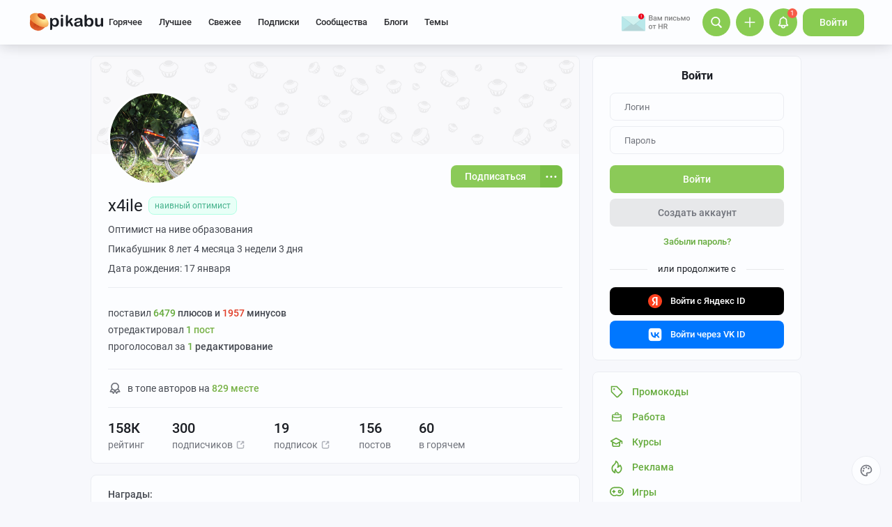

--- FILE ---
content_type: text/html; charset=windows-1251
request_url: https://pikabu.ru/@x4ile
body_size: 50846
content:

			<!doctype html>
			<html lang="ru" class="dv no-svg no-js" dir="ltr">
			<head>
				<title>x4ile — все посты пользователя по времени </title>
				<meta charset="windows-1251">
				<meta http-equiv="x-ua-compatible" content="ie=edge">
				<meta name="viewport" content="width=device-width, initial-scale=1">
				<meta name="description" content="Все публикации от автора x4ile на сайте Пикабу — от свежих постов к старым. Подпишитесь на ленту x4ile, если вам нравятся его истории, фотографии или видео. Так вы точно не пропустите самое интересное!"><link rel="preload" as="image" fetchpriority="high" href="https://cs17.pikabu.ru/s/2025/12/13/20/we3flcre.webp">
<link rel="canonical" href="https://pikabu.ru/@x4ile">
				<!--5e70yo7ib1jivlw5-->
				<meta property="fb:admins" content="100000072189793">
				<meta property="fb:app_id" content="586543721489673">
				<link rel="search" title="Пикабу" type="application/opensearchdescription+xml" href="https://pikabu.ru/api/osd/description.php">
				<link id="favicon" rel="shortcut icon" href="https://cs.pikabu.ru/assets/favicon.ico" type="image/x-icon">
				<link rel="apple-touch-icon" href="https://cs.pikabu.ru/assets/images/apple-touch-icon-60x60.png">
				<link rel="apple-touch-icon" sizes="76x76" href="https://cs.pikabu.ru/assets/images/apple-touch-icon-76x76.png">
				<link rel="apple-touch-icon" sizes="120x120" href="https://cs.pikabu.ru/assets/images/apple-touch-icon-120x120.png">
				<link rel="apple-touch-icon" sizes="152x152" href="https://cs.pikabu.ru/assets/images/apple-touch-icon-152x152.png">
				<link rel="alternate" type="application/rss+xml" title="RSS" href="/xmlfeeds.php?cmd=popular">
				<meta name="yandex-tableau-widget" content="logo=https://cs.pikabu.ru/assets/images/ya_tableau.png, color=#8ac858">
		<script type="text/javascript">!function(){var t=document.createElement("script");t.type="text/javascript",t.async=!0,t.src="https://vk.ru/js/api/openapi.js?169",t.onload=function(){VK.Retargeting.Init("VK-RTRG-1217519-1X1GE"),VK.Retargeting.Hit()},document.head.appendChild(t)}();</script><noscript><img src="https://vk.ru/rtrg?p=VK-RTRG-1217519-1X1GE" style="position:fixed; left:-999px;" alt=""/></noscript>
			<script>
				function loadAsyncScript(key, url, attrs = {}) {
					key = "script" + key;
					const script = document.createElement("script");
					script.async = true;
					script.src = url;
					for (const k in attrs) {
						script.setAttribute(k, attrs[k]);
					}
					window[key] = script;
					script.addEventListener("load", () => window[key + "Loaded"] = true);
					document.head.append(script);
				}
			</script>
		
			<meta property="article:author" content="https://www.facebook.com/pikabu.ru">
			<meta property="article:publisher" content="https://www.facebook.com/pikabu.ru">
			<meta property="og:type" content="website"/>
			<meta property="og:title" content="Профиль x4ile на Пикабу"/>
			<meta property="og:url" content="https://pikabu.ru/@x4ile"/>
			<meta property="og:image" content="https://cs14.pikabu.ru/avatars/1915/x1915863-1923302018.png"/>
			<meta property="og:site_name" content="Пикабу"/>
		
				<meta property="og:description" content="156 постов, 16К комментариев, 300 подписчиков"/>
			
			<meta name="msvalidate.01" content="5A4048C8FE214628224C740680B7A15C"/>
		<script type="text/javascript">(function(){var T="pkb_theme";var h=document,E=h.documentElement,d=E.classList;function c(e,s,r){return e===s||e>s&&(r>=e&&r<1440||r>=0&&r<s)||e<s&&r>=e&&r<s}var _=[],M=function(){try{var e=JSON.parse(localStorage.getItem(T));if(e.v!==1)return;var s=e.d,r=e.s,o=e.f,i=e.to,n=new Date,a={};a.originalThemeObj=e,o=typeof o=="number"&&o<1440?o:null,i=typeof i=="number"&&i<1440?i:null,n=n.getHours()*60+n.getMinutes(),s&&(!r||o!==null&&i!==null&&c(o,i,n))&&(a.useDarkTheme=!0);var u=_.indexOf(e.t);return u>-1&&(a.theme=_[u]),a}catch(e){}},t=M(),l=window.matchMedia,f=l&&l("(prefers-color-scheme: dark)").matches;t&&t.theme&&E.setAttribute("data-theme",t.theme);var A;(A=t==null?void 0:t.originalThemeObj)!=null&&A.a&&E.setAttribute("data-theme-animations",!0);(t&&t.useDarkTheme||!t&&f)&&(E.setAttribute("data-theme-dark","true"),t||localStorage.setItem(T,JSON.stringify({d:!0})))})();</script><script type="application/json" class="app__config" data-entry="initParams">{"siteURL":"https:\/\/pikabu.ru\/","imgURL":"https:\/\/cs.pikabu.ru\/","uploadServerUrl":"https:\/\/u.pikabu.ru","uploadVideoServerUrl":"https:\/\/v.pikabu.ru","statUrl":"https:\/\/d.pikabu.ru","environment":225,"pageName":"profile","pageRecordID":"","sessionID":"7fjk8iqkcrsvo421fts1e2s5cl","csrfToken":"b0893cffd0b02f5aadbf6ddb6923c03e","isStoryAnimPreview":true,"isCommAnimPreview":true,"isScrollTopBtn":true,"isNsfwStory":false,"isAjaxLoadMode":true,"isExpandedMode":true,"isFullStoryView":false,"uniqueBufferID":"7379752bae","maxCommentsBranchDepth":1,"filterName":"","isDeleted":false,"remainingRestoringDays":0,"maxImageFileSize":20971520,"swUrl":"\/sw.js","swVersion":"8034da5657c7","isAvailableMessageCommentsTyping":true,"is_client_error_catch":false,"isAvailableStoryViews":true,"isAvailableNewWaySaveVisits":true,"analyticsParameters":[],"tags_fold_mode":0,"showTopHotStory":false,"isVideoAutoplayMode":true,"isAdsDisabled":false,"isAdsDisableAllowed":false,"isConfirmed":false,"userFlags":0,"oauthLogin":"","providerName":"","isExternalReferer":true,"canShowSurvey":false,"aqpt":"9bacc8e9dfa5eb2afe76e6f9d76922be","isUserTopAuthor":false,"birthday_tasks":[""],"isStatisticsAvailable":false,"canSubscribeToPaidOptions":false,"hasPaidOptions":false,"subsCommentsCount":0,"isGoldenUser":false,"minStoryImgAspectRatioForMaxHeight":0.25,"websocketAddr":"wss:\/\/ws.pikabu.ru","userAchievementBalance":0,"isNsfwRestrictedCountry":false,"userID":0,"isSlowModeEnabled":false,"isNewUser":true,"canUseOneTapAuth":false,"isEmotionsEnabled":true,"emotionsTypesConfig":{"1":{"class":"laugh","is_for_moderator":0,"is_paid":0},"2":{"class":"angel","is_for_moderator":0,"is_paid":0},"3":{"class":"omg","is_for_moderator":0,"is_paid":0},"4":{"class":"sad","is_for_moderator":0,"is_paid":0},"5":{"class":"angry","is_for_moderator":0,"is_paid":0},"6":{"class":"100","is_for_moderator":0,"is_paid":0},"7":{"class":"applause","is_for_moderator":0,"is_paid":0},"8":{"class":"clown","is_for_moderator":0,"is_paid":0},"9":{"class":"crying","is_for_moderator":0,"is_paid":0},"10":{"class":"cute","is_for_moderator":0,"is_paid":0},"11":{"class":"dove","is_for_moderator":0,"is_paid":0},"12":{"class":"facepalm","is_for_moderator":0,"is_paid":0},"13":{"class":"fire","is_for_moderator":0,"is_paid":0},"14":{"class":"heartbreak","is_for_moderator":0,"is_paid":0},"15":{"class":"heartlike","is_for_moderator":0,"is_paid":0},"16":{"class":"lol","is_for_moderator":0,"is_paid":0},"17":{"class":"mod-ban","is_for_moderator":1,"is_paid":0},"18":{"class":"mod-check","is_for_moderator":1,"is_paid":0},"19":{"class":"mod-pikabu","is_for_moderator":1,"is_paid":0},"20":{"class":"mod-wait","is_for_moderator":1,"is_paid":0},"21":{"class":"mod-see","is_for_moderator":1,"is_paid":0},"22":{"class":"popcorn","is_for_moderator":0,"is_paid":0},"23":{"class":"stoneface","is_for_moderator":0,"is_paid":0},"24":{"class":"strawberry","is_for_moderator":0,"is_paid":0},"25":{"class":"wtf","is_for_moderator":0,"is_paid":0},"26":{"class":"poop","is_for_moderator":0,"is_paid":1},"27":{"class":"skull","is_for_moderator":0,"is_paid":1},"28":{"class":"holding-tears","is_for_moderator":0,"is_paid":1},"29":{"class":"praying","is_for_moderator":0,"is_paid":1},"30":{"class":"melting","is_for_moderator":0,"is_paid":1},"33":{"class":"rage","is_for_moderator":0,"is_paid":1},"34":{"class":"party","is_for_moderator":0,"is_paid":1},"35":{"class":"christmastree","is_for_moderator":0,"is_paid":0}},"commentLikeEmotionId":15,"emotionsMinStoryId":7209426,"LIMIT_MAX_BLOCKS_COUNT":300,"LIMIT_MAX_MEDIA_BLOCKS_COUNT":25,"LIMIT_IMAGES_BYTES":20971520,"limitSeriesPerUser":100,"limitStoriesInSeries":1000,"cloudTipsMode":1,"availableStoryBoosts":0,"maxStoryBoosts":2,"oauthError":0,"oauthErrorMessage":""}</script><link type="text/css" rel="stylesheet" href="https://cs.pikabu.ru/apps/ub/5.4.525/desktop/app.mo.css"><style>@font-face{font-family:Roboto;font-style:normal;font-weight:400;font-display:block;src:url(https://cs.pikabu.ru/apps/ub/5.0.1/desktop/style/roboto-regular.woff2)format("woff2")}@font-face{font-family:Roboto;font-style:italic;font-weight:400;font-display:block;src:url(https://cs.pikabu.ru/apps/ub/5.0.1/desktop/style/roboto-italic.woff2)format("woff2")}@font-face{font-family:Roboto;font-style:normal;font-weight:500;font-display:block;src:url(https://cs.pikabu.ru/apps/ub/5.0.1/desktop/style/roboto-500.woff2)format("woff2")}@font-face{font-family:Roboto;font-style:italic;font-weight:500;font-display:block;src:url(https://cs.pikabu.ru/apps/ub/5.0.1/desktop/style/roboto-500italic.woff2)format("woff2")}@font-face{font-family:Roboto;font-style:normal;font-weight:700;font-display:block;src:url(https://cs.pikabu.ru/apps/ub/5.4.81/desktop/style/roboto-bold.woff2)format("woff2")}@font-face{font-family:Roboto;font-style:italic;font-weight:700;font-display:block;src:url(https://cs.pikabu.ru/apps/ub/5.4.81/desktop/style/roboto-bold-italic.woff2)format("woff2")}@font-face{font-family:FontAwesome;font-display:block;src:url(https://cs.pikabu.ru/apps/ub/5.0.1/desktop/style/fontawesome.woff2)format("woff2");font-weight:400;font-style:normal}@font-face{font-family:Lato;font-style:normal;font-weight:400;font-display:block;src:url()format("woff2")}@font-face{font-family:Lato;font-style:italic;font-weight:400;font-display:block;src:url()format("woff2")}@font-face{font-family:Lato;font-style:normal;font-weight:500;font-display:block;src:url()format("woff2")}@font-face{font-family:Lato;font-style:italic;font-weight:500;font-display:block;src:url()format("woff2")}@font-face{font-family:Lato;font-style:normal;font-weight:700;font-display:block;src:url()format("woff2")}@font-face{font-family:Lato;font-style:italic;font-weight:700;font-display:block;src:url()format("woff2")}@font-face{font-family:Inter;font-style:normal;font-weight:400;font-display:block;src:url()format("woff2")}@font-face{font-family:Inter;font-style:italic;font-weight:400;font-display:block;src:url()format("woff2")}@font-face{font-family:Inter;font-style:normal;font-weight:500;font-display:block;src:url()format("woff2")}@font-face{font-family:Inter;font-style:italic;font-weight:500;font-display:block;src:url()format("woff2")}@font-face{font-family:Inter;font-style:normal;font-weight:700;font-display:block;src:url()format("woff2")}@font-face{font-family:Inter;font-style:italic;font-weight:700;font-display:block;src:url()format("woff2")}@font-face{font-family:Unbounded;font-weight:400;font-display:block;src:url(https://cs.pikabu.ru/apps/ub/5.3.828/desktop/style/unbounded-400.woff2)format("woff2")}@font-face{font-family:Unbounded;font-weight:700;font-display:block;src:url(https://cs.pikabu.ru/apps/ub/5.3.828/desktop/style/unbounded-700.woff2)format("woff2")}@font-face{font-family:Unbounded;font-weight:800;font-display:block;src:url(https://cs.pikabu.ru/apps/ub/5.3.828/desktop/style/unbounded-800.woff2)format("woff2")}</style><link rel="preload" as="script" href="https://cs.pikabu.ru/apps/ub/5.4.535/desktop/app.39242069a84a.mo.js"><link rel="preload" as="script" href="https://cs.pikabu.ru/apps/ub/5.4.486/desktop/vendors-editor.7397e3e8ac06.mo.js"><link rel="preload" as="script" href="https://cs.pikabu.ru/apps/ub/5.4.535/desktop/vendors.24d83f7f88c3.mo.js"><link rel="preload" as="script" href="https://cs.pikabu.ru/apps/ub/5.4.533/desktop/ui.8397a3eff48f.mo.js"><link rel="preload" as="font" type="font/woff2" crossorigin="anonymous" href="https://cs.pikabu.ru/apps/ub/5.0.1/desktop/style/roboto-regular.woff2"><link rel="preload" as="font" type="font/woff2" crossorigin="anonymous" href="https://cs.pikabu.ru/apps/ub/5.0.1/desktop/style/roboto-500.woff2"><link rel="preload" as="font" type="font/woff2" crossorigin="anonymous" href="https://cs.pikabu.ru/apps/ub/5.4.81/desktop/style/roboto-bold.woff2"><link rel="preload" as="script" href="https://cs.pikabu.ru/apps/ub/5.4.480/desktop/app.7d4c711ce970.mo.js"><script>loadAsyncScript("HeaderBidding", "https://yandex.ru/ads/system/header-bidding.js");</script>
				<script>
					window.YaHeaderBiddingSettings = {
						biddersMap: {"myTarget":"812207","buzzoola":"881100","adriver":"1144261","sape":"2058588","astralab":"2774317","videonow":"881099","betweenDigital":"812208","mediasniper":"2363733","otm":"1419740","alfasense":"1097220","hybrid":"3360626","bidvol":"3404683","nemedia":"3150573","smi2":"3477109","roxot":"3475001","adfox_yandex_adplay-adv":"3362215"},
						...{"adUnits":[{"code":"adfox_d_feed_all_postroll","sizes":[[700,400]],"bids":[{"bidder":"myTarget","params":{"placementId":"1592137"}},{"bidder":"sape","params":{"placementId":"914327"}},{"bidder":"buzzoola","params":{"placementId":"1284624"}}]},{"code":"adfox_d_feed_all_1","sizes":[[700,400]],"bids":[{"bidder":"myTarget","params":{"placementId":"1166715"}},{"bidder":"astralab","params":{"placementId":"67ebcfcf4e6965fa7b3171c4"}},{"bidder":"relap","params":{"placementId":"qDs75TT17hbsUVFR"}},{"bidder":"sape","params":{"placementId":"931683"}},{"bidder":"getintent","params":{"placementId":"215_V_pikabu.ru_D_Feed-top_700x400"}},{"bidder":"betweenDigital","params":{"placementId":"4618415"}},{"bidder":"Gnezdo","params":{"placementId":"350914"}},{"bidder":"videonow","params":{"placementId":"6690569"}},{"bidder":"buzzoola","params":{"placementId":"1252057"}},{"bidder":"astralab","params":{"placementId":"6551fdf95b907dfcc7dca181"}}]},{"code":"adfox_d_feed_all_2","sizes":[[700,400]],"bids":[{"bidder":"myTarget","params":{"placementId":"1166719"}},{"bidder":"sape","params":{"placementId":"931684"}},{"bidder":"astralab","params":{"placementId":"67ebcfda4e6965fa7b3171db"}},{"bidder":"getintent","params":{"placementId":"215_V_pikabu.ru_D_Feed-middle_700x400"}},{"bidder":"betweenDigital","params":{"placementId":"4618416"}},{"bidder":"Gnezdo","params":{"placementId":"350915"}},{"bidder":"videonow","params":{"placementId":"5745952"}},{"bidder":"buzzoola","params":{"placementId":"1252058"}},{"bidder":"astralab","params":{"placementId":"6551fecf5b907dfcc7dca186"}}]},{"code":"adfox_d_feed_all_3","sizes":[[700,400]],"bids":[{"bidder":"myTarget","params":{"placementId":"1166723"}},{"bidder":"betweenDigital","params":{"placementId":"4618417"}},{"bidder":"astralab","params":{"placementId":"67ebcfe54e6965fa7b3171f2"}},{"bidder":"sape","params":{"placementId":"931685"}},{"bidder":"getintent","params":{"placementId":"215_V_pikabu.ru_D_Feed-down_700x400"}},{"bidder":"Gnezdo","params":{"placementId":"350916"}},{"bidder":"videonow","params":{"placementId":"5746322"}},{"bidder":"buzzoola","params":{"placementId":"1252059"}},{"bidder":"astralab","params":{"placementId":"6551ffe35b907dfcc7dca18b"}}]},{"code":"adfox_d_feed_all_sidebar_1","sizes":[[300,600]],"bids":[{"bidder":"myTarget","params":{"placementId":"1492080"}},{"bidder":"hybrid","params":{"placementId":"6853f85770e7b2f9582ec2c8"}},{"bidder":"solta","params":{"placementId":"185-Fb3Yi"}},{"bidder":"getintent","params":{"placementId":"215_V_pikabu.ru_D_Feed_sidebar-top_300x600"}},{"bidder":"bidvol","params":{"placementId":"53589"}},{"bidder":"betweenDigital","params":{"placementId":"2492413"}},{"bidder":"adriver","params":{"placementId":"49:pikabu_300x600_1_D_gl"}},{"bidder":"Gnezdo","params":{"placementId":"350917"}},{"bidder":"mediasniper","params":{"placementId":"310001"}},{"bidder":"buzzoola","params":{"placementId":"1263711"}},{"bidder":"videonow","params":{"placementId":"8026592"}},{"bidder":"rtbhouse","params":{"placementId":"nAuoutQkhMRdJo5jPZTE"}},{"bidder":"otm","params":{"placementId":"518"}},{"bidder":"sape","params":{"placementId":"782942"}},{"bidder":"astralab","params":{"placementId":"65ca1c7ef1662124c92ac383"}},{"bidder":"mediatoday","params":{"placementId":"9859"}}]},{"code":"adfox_d_feed_all_sidebar_2","sizes":[[300,600]],"bids":[{"bidder":"myTarget","params":{"placementId":"1496580"}},{"bidder":"betweenDigital","params":{"placementId":"2492414"}},{"bidder":"getintent","params":{"placementId":"215_V_pikabu.ru_D_Feed-sidebar-middle_300x250"}},{"bidder":"bidvol","params":{"placementId":"53588"}},{"bidder":"roxot","params":{"placementId":"325f0c7b-ba8c-41c1-a498-5fce66cc3068"}},{"bidder":"solta","params":{"placementId":"185-Hf2Vw"}},{"bidder":"hybrid","params":{"placementId":"6853f86970e7b2f9582ec2ca"}},{"bidder":"adriver","params":{"placementId":"49:pikabu_300x600_2_D_gl"}},{"bidder":"Gnezdo","params":{"placementId":"350918"}},{"bidder":"mediasniper","params":{"placementId":"310002"}},{"bidder":"videonow","params":{"placementId":"8027945"}},{"bidder":"astralab","params":{"placementId":"65ce04d3f1662124c92ac3ea"}},{"bidder":"buzzoola","params":{"placementId":"1261223"}},{"bidder":"sape","params":{"placementId":"782943"}},{"bidder":"rtbhouse","params":{"placementId":"XA3rcocGjX9Bly6JOXPR"}},{"bidder":"otm","params":{"placementId":"519"}}]},{"code":"adfox_d_feed_all_sidebar_fix","sizes":[[300,600],[300,500],[300,400]],"bids":[{"bidder":"myTarget","params":{"placementId":"1000413"}},{"bidder":"videonow","params":{"placementId":"8028953"}},{"bidder":"roxot","params":{"placementId":"6f615727-9963-49d6-b30e-19a98ab0228b"}},{"bidder":"nemedia","params":{"placementId":"7664"}},{"bidder":"solta","params":{"placementId":"185-Ns0Vi"}},{"bidder":"getintent","params":{"placementId":"215_V_pikabu.ru_D_D-BC-300x600-fix_300x250"}},{"bidder":"bidvol","params":{"placementId":"53587"}},{"bidder":"hybrid","params":{"placementId":"6853f92c70e7b2f9582ec2dc"}},{"bidder":"Gnezdo","params":{"placementId":"350919"}},{"bidder":"mediasniper","params":{"placementId":"4641"}},{"bidder":"astralab","params":{"placementId":"65ce043bf1662124c92ac3e5"}},{"bidder":"adriver","params":{"placementId":"49:pikabu_300x600_fix_D_gl"}},{"bidder":"sape","params":{"placementId":"882559"}},{"bidder":"otm","params":{"placementId":"56793"}},{"bidder":"betweenDigital","params":{"placementId":"4739626"}},{"bidder":"buzzoola","params":{"placementId":"1262136"}}]}],"timeout":1000},
						callbacks: {
							onBidsReceived: (bids) => {
								 try {
									window.bidsList = window.Ya.headerBidding.getBidsReceived();
								} catch (e) {}
							}
						}
					};
				</script>
			
			<script>
			window.Ya || (window.Ya = {});
			window.yaContextCb = window.yaContextCb || [];
			window.Ya.adfoxCode || (window.Ya.adfoxCode = {});
			window.Ya.adfoxCode.hbCallbacks || (window.Ya.adfoxCode.hbCallbacks = []);
			</script>
			<script id="yandex-context-script"></script>
			<script type="text/javascript">
				window.addEventListener("load", () => {
					const script = document.getElementById("yandex-context-script");
					script.src = "https://yandex.ru/ads/system/context.js";
				});
			</script>
		
				<script id="yandex-video-script"></script>
				<script type="text/javascript">
					window.addEventListener("load", () => {
						const script = document.getElementById("yandex-video-script");
						script.src = "https://yandex.ru/ads/system/adsdk.js";
					});
				</script>
			
			<script>
				window.PkbAnalytics = {"source":3,"userID":0,"isNewUser":true,"sessionID":"7fjk8iqkcrsvo421fts1e2s5cl","experiments":{"ads_three_in_one_20250423":"B","blogs_label_20251028":"C","decrease_images_20250120":"B","pikabu_games_menu_20251204":"B","unauthorised_views_20250324":"B"},"unauthorizedId":"9636515433800828280","unauthorizedTs":1769907152,"gaClientId":""};
			</script>
		
			</head>
			<body>
				<script type="text/javascript">(()=>{"use strict";var e,r,t,o,n,a={},i={};function d(e){var r=i[e];if(void 0!==r)return r.exports;var t=i[e]={id:e,loaded:!1,exports:{}};return a[e].call(t.exports,t,t.exports,d),t.loaded=!0,t.exports}d.m=a,d.amdD=function(){throw new Error("define cannot be used indirect")},d.amdO={},e=[],d.O=(r,t,o,n)=>{if(!t){var a=1/0;for(s=0;s<e.length;s++){for(var[t,o,n]=e[s],i=!0,l=0;l<t.length;l++)(!1&n||a>=n)&&Object.keys(d.O).every((e=>d.O[e](t[l])))?t.splice(l--,1):(i=!1,n<a&&(a=n));if(i){e.splice(s--,1);var u=o();void 0!==u&&(r=u)}}return r}n=n||0;for(var s=e.length;s>0&&e[s-1][2]>n;s--)e[s]=e[s-1];e[s]=[t,o,n]},d.n=e=>{var r=e&&e.__esModule?()=>e.default:()=>e;return d.d(r,{a:r}),r},t=Object.getPrototypeOf?e=>Object.getPrototypeOf(e):e=>e.__proto__,d.t=function(e,o){if(1&o&&(e=this(e)),8&o)return e;if("object"==typeof e&&e){if(4&o&&e.__esModule)return e;if(16&o&&"function"==typeof e.then)return e}var n=Object.create(null);d.r(n);var a={};r=r||[null,t({}),t([]),t(t)];for(var i=2&o&&e;"object"==typeof i&&!~r.indexOf(i);i=t(i))Object.getOwnPropertyNames(i).forEach((r=>a[r]=()=>e[r]));return a.default=()=>e,d.d(n,a),n},d.d=(e,r)=>{for(var t in r)d.o(r,t)&&!d.o(e,t)&&Object.defineProperty(e,t,{enumerable:!0,get:r[t]})},d.f={},d.e=e=>Promise.all(Object.keys(d.f).reduce(((r,t)=>(d.f[t](e,r),r)),[])),d.u=e=>({111:"/apps/ub/5.4.430/desktop/vendors-hls",341:"/apps/ub/5.4.0/desktop/vendors-secondary",535:"/apps/ub/5.4.0/desktop/vendors-dash"}[e]+"."+{111:"252971e2fc04",341:"f9f59a4cfb03",535:"d4ca24021f2f"}[e]+".mo.js"),d.g=function(){if("object"==typeof globalThis)return globalThis;try{return this||new Function("return this")()}catch(e){if("object"==typeof window)return window}}(),d.hmd=e=>((e=Object.create(e)).children||(e.children=[]),Object.defineProperty(e,"exports",{enumerable:!0,set:()=>{throw new Error("ES Modules may not assign module.exports or exports.*, Use ESM export syntax, instead: "+e.id)}}),e),d.o=(e,r)=>Object.prototype.hasOwnProperty.call(e,r),o={},n="pikabu:",d.l=(e,r,t,a)=>{if(o[e])o[e].push(r);else{var i,l;if(void 0!==t)for(var u=document.getElementsByTagName("script"),s=0;s<u.length;s++){var f=u[s];if(f.getAttribute("src")==e||f.getAttribute("data-webpack")==n+t){i=f;break}}i||(l=!0,(i=document.createElement("script")).charset="utf-8",i.timeout=120,d.nc&&i.setAttribute("nonce",d.nc),i.setAttribute("data-webpack",n+t),i.src=e),o[e]=[r];var c=(r,t)=>{i.onerror=i.onload=null,clearTimeout(p);var n=o[e];if(delete o[e],i.parentNode&&i.parentNode.removeChild(i),n&&n.forEach((e=>e(t))),r)return r(t)},p=setTimeout(c.bind(null,void 0,{type:"timeout",target:i}),12e4);i.onerror=c.bind(null,i.onerror),i.onload=c.bind(null,i.onload),l&&document.head.appendChild(i)}},d.r=e=>{"undefined"!=typeof Symbol&&Symbol.toStringTag&&Object.defineProperty(e,Symbol.toStringTag,{value:"Module"}),Object.defineProperty(e,"__esModule",{value:!0})},d.nmd=e=>(e.paths=[],e.children||(e.children=[]),e),d.p="https://cs.pikabu.ru/",(()=>{d.b=document.baseURI||self.location.href;var e={658:0};d.f.j=(r,t)=>{var o=d.o(e,r)?e[r]:void 0;if(0!==o)if(o)t.push(o[2]);else if(658!=r){var n=new Promise(((t,n)=>o=e[r]=[t,n]));t.push(o[2]=n);var a=d.p+d.u(r),i=new Error;d.l(a,(t=>{if(d.o(e,r)&&(0!==(o=e[r])&&(e[r]=void 0),o)){var n=t&&("load"===t.type?"missing":t.type),a=t&&t.target&&t.target.src;i.message="Loading chunk "+r+" failed.\n("+n+": "+a+")",i.name="ChunkLoadError",i.type=n,i.request=a,o[1](i)}}),"chunk-"+r,r)}else e[r]=0},d.O.j=r=>0===e[r];var r=(r,t)=>{var o,n,[a,i,l]=t,u=0;if(a.some((r=>0!==e[r]))){for(o in i)d.o(i,o)&&(d.m[o]=i[o]);if(l)var s=l(d)}for(r&&r(t);u<a.length;u++)n=a[u],d.o(e,n)&&e[n]&&e[n][0](),e[n]=0;return d.O(s)},t=self.webpackChunkpikabu=self.webpackChunkpikabu||[];t.forEach(r.bind(null,0)),t.push=r.bind(null,t.push.bind(t))})()})();(function(){var n=document,C=n.documentElement,s=C.classList;s.remove("no-js");function c(){try{return eval("async () => {}"),!0}catch(o){return!1}}var b=c();function p(){return window.CSS?window.CSS.supports("color","var(--primary)"):!1}var l="pkb_svg",i="pkb_modern";var f=n.cookie,M=f.indexOf(i)===-1,S=f.indexOf(i+"=1")!==-1;function m(o,e){var r=new Date,T=(o?"1":"0")+(e?"1":"0");r.setMilliseconds(864e5),n.cookie="".concat(i,"=").concat(T,";expires=").concat(r.toUTCString())}M&&(S=c(),m(S,p()));S&&(window.onerror=function(){arguments[4]instanceof SyntaxError&&(m(!1,p()),n.location.reload())});function _(o){var e=5381,r=o.length;for(;r--;)e=e*33^o.charCodeAt(r);return e>>>0}var L=function(){try{return"localStorage"in window&&Boolean(window.localStorage)}catch(o){return!1}},a=L()?window.localStorage:void 0,d=typeof a!="undefined";var t=null,g=/^<svg(.*)svg>$/,E=function(){t&&(n.body.insertAdjacentHTML("afterbegin",t),s.remove("no-svg"))},O;d&&(t=((O=a)==null?void 0:O.getItem(l))||null,typeof t=="string"&&g.test(t)&&_(t)===685684813?E():t=null);if(!t){var o=new XMLHttpRequest,e="";/\bplb=1/.test(document.cookie)&&(e="https://pikabu.lh/staff/common/proxy-local-build/get_sprites.php?path="),o.open("GET",e+"https://cs.pikabu.ru/apps/ub/5.4.525/desktop/sprite.svg",!0),o.onload=function(){var r;o.status===200&&(t=o.responseText,g.test(t)&&(E(),d&&((r=a)==null||r.setItem(l,t))))},o.send()}var u=navigator.userAgent;(/MSIE (\d*[\d.]*)/.test(u)||/Trident\/.*rv:(\d+[\d.]*)/.test(u))&&s.add("ie");u.indexOf("Edge/")>0&&s.add("ms-edge")})();</script>
		
				<div class="app">
					<header class="header ">
		
			<style type="text/css">
				#adfox_156570562144159249 {
					width: 100%;
					overflow: hidden;
					display: block !important;
					visibility: visible !important;
					position:relative !important;
					max-height: 264px !important;
				}
				#adfox_156570562144159249 > div {
					position: relative !important;
					margin-bottom: -64px;
					height: 264px !important;
					width: 100% !important;
				}
				#adfox_156570562144159249 > div a {
					height: 100% !important;
					width: 100% !important;
					margin-left: 0 !important;
					left: 0 !important;
				}
				.header__main {
					position: relative;
				}
			</style>
			<div id="adfox_156570562144159249" class="external_branding"></div>
		
			<div class="header__main">
				<div class="header__inner">
		
			<div class="header__item header__logo">
				<div class="logo hint hint_bottom" aria-label="Я требую продолжения банкета!">
					<a class="logo__image" href="/"> <svg xmlns="http://www.w3.org/2000/svg" class="icon icon--ui__pikabu"><use xlink:href="#icon--ui__pikabu"></use></svg>
						<span class="logo__text"><svg xmlns="http://www.w3.org/2000/svg" class="icon icon--ui__logo-text"><use xlink:href="#icon--ui__logo-text"></use></svg></span>
					</a>
				</div>
			</div>
		
					<div class="header__wrapper">
						<div class="header__item header__menu">
							<div class="header-menu">
		<div class="header-menu__item" data-feed-key="hot"><a href="/">Горячее</a></div><div class="header-menu__item" data-feed-key="best"><a href="/best">Лучшее</a></div><div class="header-menu__item" data-feed-key="new"><a href="/new">Свежее</a></div>
			<div id="menu-subs" class="header-menu__item" data-feed-key="my_lent" data-analytics-params="{&quot;is_mark&quot;:&quot;0&quot;}">
				<a href="/subs">Подписки</a>
			</div>
		<div id="menu-communities" class="header-menu__item" data-feed-key="communities"><a href="/communities">Сообщества</a></div><div id="menu-companies" class="header-menu__item" data-feed-key="companies"><a href="/companies">Блоги</a></div><script type="application/json" class="app__config" data-entry="pinned-topics">[]</script>
			<div class="header-menu__item header-menu__item_topics" data-feed-key="topics">
				<a href="/themes">Темы</a>
			</div>
		
								<div class="header-menu__extra-wrapper">
									<div class="header-menu__extra"><svg xmlns="http://www.w3.org/2000/svg" class="icon icon--ui__extra"><use xlink:href="#icon--ui__extra"></use></svg></div>
								</div>
							</div>
						</div>
						<!--noindex-->
						<div class="header__item header__right-menu">
							<div class="header-right-menu">
		
				<!--noindex-->
				<a data-promo-id="" id="specials" href="https://ads.adfox.ru/260477/goLink?p1=cnpjl&amp;p2=frfe&amp;p5=siunp&amp;pr=%rand%" style="position:relative;display:inline-block;margin-right:15px;width:118px;top:3px;max-height:44px;" target="_blank" rel="nofollow noopener" class="promo-button">
					<img style="position:absolute; width:1px; height:1px;" src="">
					<img src="https://cs13.pikabu.ru/post_img/2024/02/17/11/1708193672164130489.png" style="max-height:40px;max-width:100%;">
				</a>
				<!--/noindex-->
			
							<div class="header-right-menu__item header-right-menu__search">
								<svg xmlns="http://www.w3.org/2000/svg" class="icon icon--ui-kit__search_m"><use xlink:href="#icon--ui-kit__search_m"></use></svg>
							</div>
		<a href="/add" class="header-right-menu__item header-right-menu__add button_add" data-type="header"><svg xmlns="http://www.w3.org/2000/svg" class="icon icon--ui-kit__plus_m"><use xlink:href="#icon--ui-kit__plus_m"></use></svg></a>
							<a href="/information/welcome" class="header-right-menu__item header-right-menu__notification">
								<svg xmlns="http://www.w3.org/2000/svg" class="icon icon--ui-kit__notifications_m"><use xlink:href="#icon--ui-kit__notifications_m"></use></svg>
							</a>
							<button class="pkb-normal-btn header-right-menu__login-button">
								Войти
							</button>
			
							</div>
						</div>
						<!--/noindex-->
					</div>
				</div>
			</div>
			<div class="header__sticky-filter"></div>
			<div class="header__messages">
		
				</div>
			</header>
			<script>
				if (["zalipaka.icu","picabu.cfd"].includes(location.host) && location.hash !== "#allow") {
					document.body.innerHTML = "<h1>Внимание! Это фишинговый сайт, не вводите в нем свои личные данные!</h1>";
					document.close();
				}
			</script>
		
			<div class="app__inner">
		
					<div class="sidebar sidebar_right">
						<aside class="sidebar__inner">
			
			
			<span class="auth__error auth__error_top"></span>
			<div class="sidebar-block sidebar-block_border" data-step="signin">
		
				<div class="tabs sidebar-auth">
					<div class="tabs__container">
						<div class="tabs__tab tabs__tab_visible auth" data-id="signin">
							<div class="auth__header">Войти</div>
							<div class="auth__content">
								<form method="post" action="javascript:void 0;" novalidate id="signin-form">
									<input type="hidden" name="mode" value="login"/>
									<div class="auth__field auth__field-input">
										<div class="input input_medium"><input class="input__input" type="text" name="username" autocapitalize="none" autocorrect="off" autocomplete="username" required minlength="3" maxlength="40" placeholder="Логин" tabindex="0"/></div>
									</div>
									<div class="auth__field auth__field-input">
										<div class="input input_medium"><input class="input__input" type="password" name="password" autocomplete="password" required minlength="3" maxlength="160" placeholder="Пароль" tabindex="0"/></div>
									</div>
									<div class="auth__field"><div class="auth__captcha" style="display: none;"></div></div>
									<div class="auth__field"><div class="auth__captcha_v3" style="display: none;"></div></div>
									<div class="auth__field"><span class="auth__error"></span></div>
									<div class="auth__field auth__field_firstbtn"><button type="submit" class="button_success button_width_100">Войти</button></div>
									<div class="auth__field auth__field_lastbtn">
										<button class="button_gray button_width_100" data-role="route" data-to="signup">Создать аккаунт</button>
									</div>
									<div class="auth__field">
										<span class="auth__forget" data-role="route" data-to="forget">Забыли пароль?</span>
									</div>
									<div class="section-hr">
										<div class="section-hr__title">
											<span>или продолжите с</span>
										</div>
									</div>
								</form>
							</div>
						</div>
						<div class="tabs__tab auth" data-id="signup">
							<div class="auth__header">Создать аккаунт</div>
							<div class="auth__content">
								<form method="POST" action="javascript:void 0;" autocomplete="off" novalidate>
									<!--input type="hidden" name="mode" value="auth"-->
									<div class="auth__field auth__field-input">
										<div class="input input_medium">
											<input class="input__input" type="email" autocomplete="on" name="email" placeholder="E-mail"/>
										</div>
									</div>
									<div class="auth__field auth__field-input">
										<div class="input input_medium"><input class="input__input" type="text" autocomplete="on" name="username" required minlength="4" maxlength="16" placeholder="Никнейм на Пикабу *"/></div>
									</div>
									<div class="auth__field auth__field-input">
										<div class="input input_box input_medium" data-role="auth">
											<span class="input__box">
												<input class="input__input" type="password" data-role="password" name="password" autocomplete="new-password" required minlength="6" maxlength="160" placeholder="Пароль *"/>
											</span>
										</div>
									</div>
									<div class="auth__field auth__field_agreements auth__field_modal">
										Регистрируясь, я&nbsp;даю согласие на&nbsp;<a href="/information/consent" data-type="agreement" target="_blank">обработку данных</a> и&nbsp;<a href="http://pikabu.ru/go/sub_email" target="_blank">условия почтовых рассылок</a>.
									</div>
									<div class="auth__field"><div class="auth__captcha"></div></div>
									<div class="auth__field"><div class="auth__captcha_v3"></div></div>
									<div class="auth__field"><span class="auth__error"></span></div>
									<div class="auth__field auth__field_firstbtn"><button type="submit" class="button_success button_width_100">Создать аккаунт</button></div>
									<div class="auth__field">
										<button class="button_gray button_width_100" data-role="route" data-to="signin">У меня уже есть аккаунт</button>
									</div>
									<div class="section-hr">
										<div class="section-hr__title">
											<span>или</span>
										</div>
									</div>
								</form>
							</div>
						</div>
						
			<div class="tabs__tab auth" data-id="forget">
				<div class="auth__header">Восстановление пароля</div>
				<div class="auth__content">
					<form method="POST" action="javascript:void 0;" novalidate>
						<input type="hidden" name="action" value="request"/>
						<div class="auth__field auth__field-input">
							<div class="input input_medium">
								<input name="contact" class="input__input" required type="text" placeholder="E-mail или телефон"/>
							</div>
						</div>
						<div class="auth__field"><span class="auth__error"></span></div>
						<div class="auth__field auth__field_firstbtn"><button type="submit" class="button_success button_width_100 auth__submit">Восстановить</button></div>
						<div class="auth__field"><button class="button_gray button_width_100" data-role="route" data-to="signin">Войти</button></div>
					</form>
				</div>
			</div>
			<div class="tabs__tab auth" data-id="change-password">
				<div class="auth__header">Восстановление пароля</div>
				<div class="auth__content">
				<form method="POST" action="javascript: void(0);" novalidate>
					<div class="auth__field auth__field-input">
						<div class="input input_medium" data-type="code">
							<input class="input__input" type="text" autocomplete="off" name="code" required minlength="4" maxlength="4" placeholder="Код из СМС">
						</div>
					</div>
					<div class="auth__field auth__field-input">
						<div class="input input_medium" data-type="password">
							<input class="input__input" type="password" data-role="password" name="password" autocomplete="new-password" required minlength="6" maxlength="160" placeholder="Новый пароль">
						</div>
					</div>
					<div class="auth__field auth__field-input">
						<div class="input input_medium" data-type="password2">
							<input class="input__input" type="password" data-role="password" name="password2" autocomplete="new-password" required minlength="6" maxlength="160" placeholder="Пароль еще раз">
						</div>
					</div>
					<div class="auth__field"><span class="auth__error"></span></div>
					<div class="auth__field auth__field_firstbtn auth__field_submit"><button type="submit" class="button_success button_width_100 auth__submit">Подтвердить</button></div>
					<div class="auth__field">
						<a href="tg://resolve?domain=pikabu_access_code_bot&start=" target="_blank" class="auth__tlg-link">Получить код в Telegram</a>
						<span class="hint auth__tlg-hint" aria-label="Для получения кода, на данном устройстве должно быть установлено приложение &laquo;Телеграм&raquo;"><svg xmlns="http://www.w3.org/2000/svg" class="icon icon--ui__info icon--ui__info_table-row"><use xlink:href="#icon--ui__info"></use></svg></span>
					</div>
				</form>
				</div>
			</div>
		
					</div>
				</div>
				<div class="auth auth_smallmargin" data-hidden-for="forget">
					
			<div class="auth__providers">
				
			<a href="https://pikabu.ru/oauth.php?type=ya" class="auth__provider social-icon_color social-icon_wide" data-role="ya">
				<span class="auth__provider-logo"><svg xmlns="http://www.w3.org/2000/svg" class="icon icon--social__ya icon--social__ya_tool"><use xlink:href="#icon--social__ya"></use></svg></span>
				<span class="auth__provider-text">Войти с Яндекс ID</span>
			</a>
			<a href="https://pikabu.ru/oauth.php?type=vk" class="auth__provider social-icon_color social-icon_wide" data-role="vk">
				<span class="auth__provider-logo"><svg xmlns="http://www.w3.org/2000/svg" class="icon icon--social__vkid icon--social__vkid_tool"><use xlink:href="#icon--social__vkid"></use></svg></span>
				<span class="auth__provider-text">Войти через VK ID</span>
			</a>
			</div>
		
				
				</div>
			</div>
		
			<div class="sidebar-block sidebar-block_border sidebar-block-links">
				<div class="sidebar-block__content menu menu_vertical menu_promo-sidebar"><a href="https://promokod.pikabu.ru/?utm_source=pikabu&utm_medium=sidebar_button&utm_content=promokodi" target="_blank" class="menu__item" data-button="promo_codes"><svg xmlns="http://www.w3.org/2000/svg" class="icon icon--ui__tag"><use xlink:href="#icon--ui__tag"></use></svg><span>Промокоды</span></a><a href="https://vacancies.pikabu.ru/?utm_source=sidebar2_dv" target="_blank" class="menu__item" data-button="vacancies"><svg xmlns="http://www.w3.org/2000/svg" class="icon icon--ui__office-bag"><use xlink:href="#icon--ui__office-bag"></use></svg><span>Работа</span></a><a href="https://education.pikabu.ru/?utm_source=pikabu&utm_medium=sidebar_button" target="_blank" class="menu__item" data-button="courses"><svg xmlns="http://www.w3.org/2000/svg" class="icon icon--ui__mortarboard"><use xlink:href="#icon--ui__mortarboard"></use></svg><span>Курсы</span></a><a href="https://special.pikabu.ru/mediakit/?utm_source=sidebar_dv" target="_blank" class="menu__item" data-button="mediakit"><svg xmlns="http://www.w3.org/2000/svg" class="icon icon--ui__ic_fire"><use xlink:href="#icon--ui__ic_fire"></use></svg><span>Реклама</span></a><a href="https://games.pikabu.ru/?utm_source=pikabu&utm_medium=sidebar_button&utm_content=games" target="_blank" class="menu__item" data-button="games"><svg xmlns="http://www.w3.org/2000/svg" class="icon icon--ui__gamepad"><use xlink:href="#icon--ui__gamepad"></use></svg><span>Игры</span></a><a href="https://games.pikabu.ru/payment/steam?utm_source=pikabu&utm_medium=sidebar_button&utm_content=steam" target="_blank" class="menu__item" data-button="steam"><svg xmlns="http://www.w3.org/2000/svg" class="icon icon--ui__card"><use xlink:href="#icon--ui__card"></use></svg><span>Пополнение Steam</span></a>	</div>
			</div><div class="sidebar-block sidebar-block_placeholder sidebar-banner-300x250"><div id="adfox_d_feed_all_sidebar_1" data-code="{p1:&quot;cyfql&quot;,p2:&quot;hbee&quot;}" style="width:100%"></div><script type="text/javascript">(function(d) {
	if (!window.scriptHeaderBidding) {
	loadAsyncScript("HeaderBidding", "https://yandex.ru/ads/system/header-bidding.js");
}
	var c = document.getElementById("adfox_d_feed_all_sidebar_1");
	if (!c) return;
	var p = c.parentElement;
	window.s = d.createElement("script");
s.type = "lazy-js";
s.setAttribute("data-target-id", "adfox_d_feed_all_sidebar_1");
s.setAttribute("data-closest", ".story, .sidebar-block, .section_padding_none");
s.setAttribute("data-distance", "3000");s.innerHTML = "(function () {\n\tconst f = function () {\n\t\tif (0 && !window.adfoxBlocksData) {\n\twindow.adfoxBlocksData = [];\n}\ntry {\n\twindow.adRequests = (window.adRequests || new Set()).add(\"adfox_d_feed_all_sidebar_1\");\n\twindow.postMessage({event: \"pkb:adfox-request\", id: \"adfox_d_feed_all_sidebar_1\"});\n\n\twindow.yaContextCb.push(()=>{\n\t\tYa.adfoxCode.create({\n\t\t\townerId: 260477,\n\t\t\tcontainerId: \"adfox_d_feed_all_sidebar_1\",\n\t\t\tparams: {p1:\"cyfql\",p2:\"hbee\"},\n\t\t\tonRender: () => {\n\t\t\t\tconst adId = adfox_d_feed_all_sidebar_1.id;\n\t\t\t\twindow.adInfoStorage = (window.adInfoStorage || new Set()).add(adId);\n\t\t\t},\n\t\t\tonLoad: (data) => {\n\t\t\t\tif (0) {\n\t\t\t\t\twindow.adfoxBlocksData.push(data);\n\t\t\t\t}\n\t\t\t\tif (!window.adfoxBlocks) {\n\t\t\t\t\twindow.adfoxBlocks = {};\n\t\t\t\t}\n\t\t\t\twindow.adfoxBlocks[adfox_d_feed_all_sidebar_1.id] = {\n\t\t\t\t\ttype: data.bundleName,\n\t\t\t\t\tcampaignId: data.campaignId || 0,\n\t\t\t\t};\n\t\t\t\twindow.postMessage({event: \"pkb:adfox-load\", id: \"adfox_d_feed_all_sidebar_1\"});\n\t\t\t}\n\t\t});\n\t});\n} catch (e) {\n\tconsole.error(e);\n}\n\t\t\n\t};\n\twindow.scriptHeaderBidding && !window.scriptHeaderBiddingLoaded\n\t\t? window.scriptHeaderBidding.addEventListener(\"load\", f)\n\t\t: f();\n})();";
p.appendChild(s);window.postMessage({event: "pkb:lazy-script-init"});
})(document);</script>
			</div>
		
			<section class="sidebar-block sidebar-block_border sidebar-block_no-padding">
		
			<article class="sidebar-game">
				<a class="sidebar-game__header" target="_blank" href="https://games.pikabu.ru?utm_source=pikabu&utm_medium=block-in-sidebar&utm_content=titile-click">
					<span class="sidebar-game__icon"><svg xmlns="http://www.w3.org/2000/svg" class="icon icon--ui-kit__pikabu-pixel_m"><use xlink:href="#icon--ui-kit__pikabu-pixel_m"></use></svg></span>
					<span class="sidebar-game__title">
						<span class="sidebar-game__title-text">Пикабу Игры</span>
						<span class="sidebar-game__title-subtext">+1000 бесплатных онлайн&nbsp;игр</span>
					</span>
				</a>
				<a target="_blank" href="https://games.pikabu.ru/game/bashnya?utm_source=pikabu&utm_medium=block-in-sidebar&utm_content=game-click" class="sidebar-game__link">
					<img class="sidebar-game__img" src="https://cs19.pikabu.ru/s/games_showcase/2025/09/01/10/ojlexwet_lg.webp" alt="Управляйте маятником, чтобы построить самую высокую (и устойчивую) башню из падающих сверху постов. Следите за временем на каждый бросок по полоске справа: если она закончится, пост упадет мимо башни.">
					<div class="sidebar-game__info">
						<p class="sidebar-game__name">Башня</p>
						<p class="sidebar-game__genres">Аркады, Строительство, На ловкость</p>
					</div>
				</a>

				<footer class="sidebar-game__footer">
					<a target="_blank" href="https://games.pikabu.ru/game/bashnya?utm_source=pikabu&utm_medium=block-in-sidebar&utm_content=playbutton-click" class="pkb-normal-btn pkb-normal-btn_small pkb-normal-btn_wide">
						Играть
					</a>
				</footer>
			</article>
		
			</section>
		<div class="sidebar-block sidebar-block_placeholder sidebar-block_half"><div id="adfox_d_feed_all_sidebar_2" data-code="{p1:&quot;cyfqm&quot;,p2:&quot;hbee&quot;}" style="width:100%"></div><script type="text/javascript">(function(d) {
	if (!window.scriptHeaderBidding) {
	loadAsyncScript("HeaderBidding", "https://yandex.ru/ads/system/header-bidding.js");
}
	var c = document.getElementById("adfox_d_feed_all_sidebar_2");
	if (!c) return;
	var p = c.parentElement;
	window.s = d.createElement("script");
s.type = "lazy-js";
s.setAttribute("data-target-id", "adfox_d_feed_all_sidebar_2");
s.setAttribute("data-closest", ".story, .sidebar-block, .section_padding_none");
s.setAttribute("data-distance", "3000");s.innerHTML = "(function () {\n\tconst f = function () {\n\t\tif (0 && !window.adfoxBlocksData) {\n\twindow.adfoxBlocksData = [];\n}\ntry {\n\twindow.adRequests = (window.adRequests || new Set()).add(\"adfox_d_feed_all_sidebar_2\");\n\twindow.postMessage({event: \"pkb:adfox-request\", id: \"adfox_d_feed_all_sidebar_2\"});\n\n\twindow.yaContextCb.push(()=>{\n\t\tYa.adfoxCode.create({\n\t\t\townerId: 260477,\n\t\t\tcontainerId: \"adfox_d_feed_all_sidebar_2\",\n\t\t\tparams: {p1:\"cyfqm\",p2:\"hbee\"},\n\t\t\tonRender: () => {\n\t\t\t\tconst adId = adfox_d_feed_all_sidebar_2.id;\n\t\t\t\twindow.adInfoStorage = (window.adInfoStorage || new Set()).add(adId);\n\t\t\t},\n\t\t\tonLoad: (data) => {\n\t\t\t\tif (0) {\n\t\t\t\t\twindow.adfoxBlocksData.push(data);\n\t\t\t\t}\n\t\t\t\tif (!window.adfoxBlocks) {\n\t\t\t\t\twindow.adfoxBlocks = {};\n\t\t\t\t}\n\t\t\t\twindow.adfoxBlocks[adfox_d_feed_all_sidebar_2.id] = {\n\t\t\t\t\ttype: data.bundleName,\n\t\t\t\t\tcampaignId: data.campaignId || 0,\n\t\t\t\t};\n\t\t\t\twindow.postMessage({event: \"pkb:adfox-load\", id: \"adfox_d_feed_all_sidebar_2\"});\n\t\t\t}\n\t\t});\n\t});\n} catch (e) {\n\tconsole.error(e);\n}\n\t\t\n\t};\n\twindow.scriptHeaderBidding && !window.scriptHeaderBiddingLoaded\n\t\t? window.scriptHeaderBidding.addEventListener(\"load\", f)\n\t\t: f();\n})();";
p.appendChild(s);window.postMessage({event: "pkb:lazy-script-init"});
})(document);</script>
			</div>
		
			<div class="sidebar-block sidebar-block_border sidebar-public-ratings">
				<div class="sidebar-block__header">
					<h4>Топ прошлой недели</h4>
				</div>
				<div class="sidebar-block__content">
					<ul class="sidebar-public-ratings__list">
					
							<li class="sidebar-public-ratings__item">
								<span class="sidebar-public-ratings__avatar avatar avatar_small">
									<span class="avatar__inner">
										<img src="https://cs17.pikabu.ru/s/2025/04/23/14/igofl6ms.webp" alt="dialectic.club" loading="lazy">
										</span>
								</span>
								<span class="sidebar-public-ratings__details">
									<span class="sidebar-public-ratings__name">
										<a href="/@dialectic.club" class="user__nick" target="_blank" data-profile="true" data-name="dialectic.club" data-id="10584738" data-analytics-type="sidebar_top_authors">
											<span>dialectic.club</span>
										</a>
									</span>
									<span class="sidebar-public-ratings__count">18 постов</span>
								</span>
							</li>
							<li class="sidebar-public-ratings__item">
								<span class="sidebar-public-ratings__avatar avatar avatar_small">
									<span class="avatar__inner">
										<img src="https://cs18.pikabu.ru/s/2025/12/09/13/zgxrc4jb.webp" alt="Animalrescueed" loading="lazy">
										</span>
								</span>
								<span class="sidebar-public-ratings__details">
									<span class="sidebar-public-ratings__name">
										<a href="/@Animalrescueed" class="user__nick" target="_blank" data-profile="true" data-name="Animalrescueed" data-id="2534152" data-analytics-type="sidebar_top_authors">
											<span>Animalrescueed</span>
										</a>
									</span>
									<span class="sidebar-public-ratings__count">41 пост</span>
								</span>
							</li>
							<li class="sidebar-public-ratings__item">
								<span class="sidebar-public-ratings__avatar avatar avatar_small">
									<span class="avatar__inner">
										<img src="https://cs13.pikabu.ru/avatars/8982/s8982685-1085144507.png" alt="allhighter28" loading="lazy">
										</span>
								</span>
								<span class="sidebar-public-ratings__details">
									<span class="sidebar-public-ratings__name">
										<a href="/@allhighter28" class="user__nick" target="_blank" data-profile="true" data-name="allhighter28" data-id="8982685" data-analytics-type="sidebar_top_authors">
											<span>allhighter28</span>
										</a>
									</span>
									<span class="sidebar-public-ratings__count">62 поста</span>
								</span>
							</li>
					</ul>
					<a href="/top/authors" target="_blank">Посмотреть весь топ</a>
				</div>
			</div>
		
			<div class="sidebar-block sidebar-block_border sidebar-block_mail email-block">
				<div class="sidebar-block__email-info">
					<div class="sidebar-block__email-icon">
						<svg xmlns="http://www.w3.org/2000/svg" class="icon icon--ui__email"><use xlink:href="#icon--ui__email"></use></svg>
					</div>
					<p class="sidebar-block__email-title">
						Лучшие посты недели
					</p>
					<div class="sidebar-block__email-close email-form_close">
						<svg xmlns="http://www.w3.org/2000/svg" class="icon icon--ui__close icon--ui__close_subscribe-email"><use xlink:href="#icon--ui__close"></use></svg>
					</div>
				</div>
				<div class="sidebar-block__email email-form_block">
					<form class="sidebar-block__email-form">
						<p class="sidebar-block__email-text">Рассылка Пикабу: отправляем самые рейтинговые материалы за 7 дней <span>&#128293;</span></p>
						<div class="input input_box" data-email="">
							<div class="input__box">
								<input class="input__input sidebar-block__email-input" value="" type="text" name="email" placeholder="Укажите E-mail"/>
							</div>
							<button class="button button_success">подписаться</button>
						</div>
						<p class="sidebar-block__email-text sidebar-block__email-text_small">
							Нажимая &laquo;Подписаться&raquo;, я&nbsp;даю согласие на&nbsp;<a href="https://pikabu.ru/information/consent" target="_blank">обработку данных</a> и&nbsp;<a href="http://pikabu.ru/go/sub_email" target="_blank">условия почтовых рассылок</a>.</p>
					</form>
				</div>
				<div class="sidebar-block__email-done email-form_done">
					<div class="sidebar-block__email-info">
						<p class="sidebar-block__email-text">
							Спасибо, что подписались!<br> Пожалуйста, проверьте почту <span>&#128522;</span>
						</p>
					</div>
					<div class="sidebar-block__email-image">
						<svg xmlns="http://www.w3.org/2000/svg" class="icon icon--ui__email-done"><use xlink:href="#icon--ui__email-done"></use></svg>
					</div>
				</div>
			</div>
		
			<div class="sidebar-block sidebar-block_border sidebar-block-links sidebar-footer">
				<div class="sidebar-block__content">
					<div class="sidebar-block-links__group">
						<div class="sidebar-block-links__col">
							<a id="sidebar-help-link" href="/go/help_main" data-name="help">Помощь</a>
							<a href="/go/rules" data-name="rules">Кодекс Пикабу</a>
							<a href="/crew" data-name="crew">Команда Пикабу</a>
							<a href="/applications" data-role="app-link" data-type="upload_app_landing">Моб. приложение</a>
						</div>
						<div class="sidebar-block-links__col">
							<a href="/go/rules-sn" data-name="pikabu_rules">Правила соцсети</a>
							<a href="/go/rules_rt" data-name="pikabu_rules_rt">О рекомендациях</a>
							<a href="/information/company" data-name="company">О компании</a>
						</div>
					</div>
					<div class="sidebar-block-links__group">
						<div class="sidebar-block-links__col">
							<a href="https://promokod.pikabu.ru/shops/biggeek?utm_source=pikabu&utm_medium=sidebar&utm_campaign=biggeek" target="_blank" data-button="promocodes-biggeek">Промокоды Биг Гик</a>
							<a href="https://promokod.pikabu.ru/shops/lamoda?utm_source=pikabu&utm_medium=sidebar&utm_campaign=lamoda" target="_blank" data-button="promocodes-lamoda">Промокоды Lamoda</a>
							<a href="https://promokod.pikabu.ru/shops/mvideo?utm_source=pikabu&utm_medium=sidebar&utm_campaign=mvideo" target="_blank" data-button="promocodes-mvideo">Промокоды МВидео</a>
							<a href="https://promokod.pikabu.ru/shops/market-yandex?utm_source=pikabu&utm_medium=sidebar&utm_campaign=market-yandex" target="_blank" data-button="promocodes-yandex-market">Промокоды Яндекс Маркет</a>
							<a href="https://promokod.pikabu.ru/shops/5ka?utm_source=pikabu&utm_medium=sidebar&utm_campaign=5ka" target="_blank" data-button="promocodes-5ka">Промокоды Пятерочка</a>
							<a href="https://promokod.pikabu.ru/shops/aroma-butik?utm_source=pikabu&utm_medium=sidebar&utm_campaign=aroma-butik" target="_blank" data-button="promocodes-aroma-butik">Промокоды Aroma Butik</a>
							<a href="https://promokod.pikabu.ru/shops/travel-yandex?utm_source=pikabu&utm_medium=sidebar&utm_campaign=travel-yandex" target="_blank" data-button="promocodes-travel-yandex">Промокоды Яндекс Путешествия</a>
							<a href="https://promokod.pikabu.ru/shops/eda-yandex?utm_source=pikabu&utm_medium=sidebar&utm_campaign=eda" target="_blank" data-button="promocodes-yandex-eda">Промокоды Яндекс Еда</a>
							<a href="https://postila.ru/?utm_source=pikabu&utm_medium=sidebar&utm_campaign=postila" target="_blank" data-button="postila">Постила</a>
							<a href="https://www.sports.ru/football/match/?utm_source=pikabu&utm_medium=sidebar&utm_campaign=match" target="_blank" data-button="sports-ru">Футбол сегодня</a>
						</div>
					</div>
					<div class="sidebar-block-links__footer">
						<div class="sidebar-block-links__social">
							<a class="pkb-btn-social-icon pkb-btn-social-icon_vk" target="_blank" href="https://vk.ru/pikabu"><svg xmlns="http://www.w3.org/2000/svg" class="icon icon--ui__social-vk_24"><use xlink:href="#icon--ui__social-vk_24"></use></svg></a>
							<a class="pkb-btn-social-icon pkb-btn-social-icon_tg" target="_blank" href="https://t.me/pikabu"><svg xmlns="http://www.w3.org/2000/svg" class="icon icon--ui__social-tg_24"><use xlink:href="#icon--ui__social-tg_24"></use></svg></a>
							<a class="pkb-btn-social-icon pkb-btn-social-icon_max" target="_blank" href="https://max.ru/pikabu"><svg xmlns="http://www.w3.org/2000/svg" class="icon icon--ui__social-max_24"><use xlink:href="#icon--ui__social-max_24"></use></svg></a>
						</div>
					</div>
				</div>
			</div>
		
			<div class="sidebar-sticky-wrapper">
				<div class="sidebar-sticky-wrapper__content">
					<div class="sidebar-block sidebar-block_sticky sidebar-block_placeholder">
		<div id="adfox_d_feed_all_sidebar_fix" data-code="{p1:&quot;cqcmh&quot;,p2:&quot;hbee&quot;}" style="width:100%"></div><script type="text/javascript">(function(d) {
	if (!window.scriptHeaderBidding) {
	loadAsyncScript("HeaderBidding", "https://yandex.ru/ads/system/header-bidding.js");
}
	var c = document.getElementById("adfox_d_feed_all_sidebar_fix");
	if (!c) return;
	var p = c.parentElement;
	window.s = d.createElement("script");
s.type = "lazy-js";
s.setAttribute("data-target-id", "adfox_d_feed_all_sidebar_fix");
s.setAttribute("data-closest", ".story, .sidebar-block, .section_padding_none");
s.setAttribute("data-distance", "3000");s.innerHTML = "(function () {\n\tconst f = function () {\n\t\tif (0 && !window.adfoxBlocksData) {\n\twindow.adfoxBlocksData = [];\n}\ntry {\n\twindow.adRequests = (window.adRequests || new Set()).add(\"adfox_d_feed_all_sidebar_fix\");\n\twindow.postMessage({event: \"pkb:adfox-request\", id: \"adfox_d_feed_all_sidebar_fix\"});\n\n\twindow.yaContextCb.push(()=>{\n\t\tYa.adfoxCode.create({\n\t\t\townerId: 260477,\n\t\t\tcontainerId: \"adfox_d_feed_all_sidebar_fix\",\n\t\t\tparams: {p1:\"cqcmh\",p2:\"hbee\"},\n\t\t\tonRender: () => {\n\t\t\t\tconst adId = adfox_d_feed_all_sidebar_fix.id;\n\t\t\t\twindow.adInfoStorage = (window.adInfoStorage || new Set()).add(adId);\n\t\t\t},\n\t\t\tonLoad: (data) => {\n\t\t\t\tif (0) {\n\t\t\t\t\twindow.adfoxBlocksData.push(data);\n\t\t\t\t}\n\t\t\t\tif (!window.adfoxBlocks) {\n\t\t\t\t\twindow.adfoxBlocks = {};\n\t\t\t\t}\n\t\t\t\twindow.adfoxBlocks[adfox_d_feed_all_sidebar_fix.id] = {\n\t\t\t\t\ttype: data.bundleName,\n\t\t\t\t\tcampaignId: data.campaignId || 0,\n\t\t\t\t};\n\t\t\t\twindow.postMessage({event: \"pkb:adfox-load\", id: \"adfox_d_feed_all_sidebar_fix\"});\n\t\t\t}\n\t\t});\n\t});\n} catch (e) {\n\tconsole.error(e);\n}\n\t\t\n\t};\n\twindow.scriptHeaderBidding && !window.scriptHeaderBiddingLoaded\n\t\t? window.scriptHeaderBidding.addEventListener(\"load\", f)\n\t\t: f();\n})();";
p.appendChild(s);window.postMessage({event: "pkb:lazy-script-init"});
})(document);</script>
					</div>
				</div>
			</div>
		
						</aside>
					</div>
			
				<div class="main">
					<main class="main__inner">
		<script type="application/ld+json">{"@context":"https:\/\/schema.org","@type":"Person","name":"x4ile","identifier":1915863,"url":"https:\/\/pikabu.ru\/@x4ile","jobTitle":"Author","worksFor":{"@type":"Organization","name":"Pikabu"},"gender":"Male","image":{"@context":"https:\/\/schema.org","@type":"ImageObject","contentUrl":"https:\/\/cs14.pikabu.ru\/avatars\/1915\/x1915863-1923302018.png","name":"x4ile"}}</script> 
			<div class="page-profile">
			<div class="section-group profile" data-user-id="1915863" data-rating="158921" data-comments="16525" data-posts="156" data-subs="300" itemscope itemtype="https://schema.org/Person">
					<section class="section_padding_none profile__main">
						<div class="profile__header">
							<div class="background"><div class="background__placeholder" style="background-image: url(https://cs14.pikabu.ru/images/avatars/1915/bg_1661618737173360825.png)"></div></div>
							<div class="avatar avatar_large image-lazy"><img data-src="https://cs14.pikabu.ru/avatars/1915/x1915863-1923302018.png" alt="x4ile"></div>
						</div>
						<div class="profile__user">
							<div class="profile__nick-wrap">
								<h1 class="profile__nick">
									<span title="x4ile">x4ile</span>
			
			<div class="profile__badge">
				<div class="pkb-badge-shop pkb-badge-shop_myata">
		наивный оптимист
				</div>
		
			</div>
		
								</h1>
							</div>
							<div class="profile__user-button">
			
				<span data-role="subscribe" data-type="user" data-avatar="https://cs14.pikabu.ru/avatars/1915/x1915863-1923302018.png" data-is-full-ban="false" data-name="x4ile" data-id="1915863" data-actions="ignore,ignore-comments" data-is-subscribed="false" data-is-ignored="false" data-is-ignored-comments="false" data-is-story-author-ban-available="false" data-is-banned-by-story-author="false" data-analytics="{&quot;component_name&quot;:&quot;profile&quot;}" data-analytics-type="header">
				</span>
							</div>
						</div>
			
						<div class="profile__section profile__section_non-border">
			
								<div class="profile__user-about">
									<span class="profile__user-about-content">Оптимист на ниве образования</span>
								</div>
				
								<div class="profile__user-information">Пикабушник  <time datetime="2017-09-06T16:25:20+03:00" class="hint">8 лет 4 месяца 3 недели 3 дня</time></div><div class="profile__user-information">Дата рождения: 17 января</div>
				</div>
			
			  	<div class="profile__section profile__section_information">
		
			<div>
				<span>поставил </span>
				<span class="profile__strong">
					<span class="profile__pluses">6479</span> плюсов и <span class="profile__minuses">1957</span> минусов</span>
				</span>
			</div>
		
				<div>
					<div class="profile__cedit-info hint" aria-label="Показано число успешных редактирований тегов в постах пользователей">
						<span>отредактировал </span>
						<a href="/edits/@x4ile" class="profile__strong">
							<span class="profile__pluses">1</span> пост
						</a>
					</div>
				</div>
			
				<div>
					<div class="profile__cedit-info hint" aria-label="Показано число голосов, в результате которых было применено редактирование">
						<span>проголосовал за</span>
						<span class="profile__strong">
							<span class="profile__pluses">1</span> редактирование
						</span>
					</div>
				</div>
			
			</div>
		
			<div class="profile__section public-ratings-profile"><svg xmlns="http://www.w3.org/2000/svg" class="icon icon--ui__reward_20"><use xlink:href="#icon--ui__reward_20"></use></svg> <span>в топе авторов на <a class="public-ratings-profile__link" target="_blank" href="/top/authors" data-analytics-type="top_authors">829 месте</a></span></div>
		
			<div class="profile__section profile__digitals">
				<span class="profile__digital hint" aria-label="158&emsp14;921 рейтинг">
					<b>158К</b>
					<span>рейтинг</span>
				</span>
				<span class="profile__digital"><b>300</b> <span>подписчиков <span role="button" tabindex="0" class="profile__open-tab" data-type="followers" data-count="300"><svg xmlns="http://www.w3.org/2000/svg" class="icon icon--ui__new-tab_16"><use xlink:href="#icon--ui__new-tab_16"></use></svg></span></span></span>
				<span class="profile__digital"><b>19</b> <span>подписок <span role="button" tabindex="0" class="profile__open-tab" data-type="following" data-count="19"><svg xmlns="http://www.w3.org/2000/svg" class="icon icon--ui__new-tab_16"><use xlink:href="#icon--ui__new-tab_16"></use></svg></span></span></span>
				<span class="profile__digital"><b>156</b> <span>постов</span></span>
				<span class="profile__digital"><b>60</b> <span>в горячем</span></span>
			</div>
		</section><section class="profile__tabs-content" data-active="awards">
			<div class="profile__tabs-block" data-id="awards">
		<div class="profile__awards-information">
					<div><span class="profile__strong">Награды:</span></div>
				</div>
				<div class="profile__awards">
		<span class="profile__award hint" aria-label="С Днем рождения Пикабу!"><img width="34" height="34" src="https://cs13.pikabu.ru/images/previews_comm/2023-07_7/1690819914141172239.png" alt="С Днем рождения Пикабу!"></span><span class="profile__award hint" aria-label="5 лет на Пикабу"><img width="34" height="34" src="https://cs.pikabu.ru/images/awards/2x/5_let_pikabushnik.png" alt="5 лет на Пикабу"></span><span class="profile__award hint" aria-label="С Днем рождения, Пикабу!"><img width="34" height="34" src="https://cs.pikabu.ru/images/awards/2x/13birthday.png" alt="С Днем рождения, Пикабу!"></span>
				</div>
			</div>
		</section>
				</section>
		
			</div>
		<section class="profile-series carousel">
				<h2 class="profile-series__title carousel__title">
					Серии постов</h2>
				<div class="carousel__main"><button type="button" class="carousel__scroll button carousel__scroll_left carousel__scroll_hidden">
									<svg xmlns="http://www.w3.org/2000/svg" class="icon icon--ui__arrow-left"><use xlink:href="#icon--ui__arrow-left"></use></svg>
								</button><div class="carousel__content">
						<div class="carousel__helper">
					<article data-id="29705" data-stories-count="3" class="carousel__item profile-series-item">
						<a href="/series/uchitelnasvobode_ili_400_dney_29705" target="_blank" class="profile-series-item__thumb">
							<img src="https://cs15.pikabu.ru/images/series/2024/06/22/1719064417190877771.png" loading="lazy" alt="УчительНаСвободе или 400 дней"/>
						</a>
						<h3 class="profile-series-item__title">
							<a href="/series/uchitelnasvobode_ili_400_dney_29705" target="_blank">УчительНаСвободе или 400 дней</a>
						</h3>
						<p class="profile-series-item__stories-count">3<span> поста</span></p>
						
					</article>
				</div>
					</div><button type="button" class="carousel__scroll button carousel__scroll_right carousel__scroll_hidden">
									<svg xmlns="http://www.w3.org/2000/svg" class="icon icon--ui__arrow-right"><use xlink:href="#icon--ui__arrow-right"></use></svg>
								</button></div>
			</section>
			</div>
		
				<section class="feed-panel">
			
					<div class="menu menu_horizontal">
		<a class="menu__item menu__item_current" href="https://pikabu.ru/@x4ile">По времени</a>&nbsp; <a class="menu__item" href="https://pikabu.ru/@x4ile/rating">По рейтингу</a>&nbsp; <a class="menu__item" href="https://pikabu.ru/@x4ile/mine">[моё]</a>&nbsp; <a class="menu__item" href="https://pikabu.ru/@x4ile/comments" data-analytics-event="transition_to_comments_tab" data-analytics="{&quot;author_id&quot;:1915863,&quot;content_type&quot;:4}">Комментарии</a>&nbsp; <a class="menu__item" href="https://pikabu.ru/@x4ile/search">Поиск</a>&nbsp; <a class="menu__item menu__item_right hint" href="https://pikabu.ru/@x4ile/time/asc" aria-label="Сортировать от старых к новым"><i class="fa fa-sort-amount-asc"></i></a>
					</div>
		
				</section>
			
				<div class="stories-feed" data-page-current="1" data-page-last="20" data-has-subs="0" data-pagination-mode="false" data-display-mode="1" data-feed-key="3f85be17b9bb7e6ecc6f075ce9290c22-14749226">
			<script type="application/json" class="app__config" data-entry="stories-save-cats">[]</script>
				<div class="stories-feed__spinner-before"></div>
				<button class="stories-feed__load-before button_width_100" style="display: none">Показать предыдущие</button>
			
				<div class="stories-feed__container">
			
			<!--story_13648400_start-->
			<article class="story" data-story-id="13648400" data-page="false" data-is-fixed-story="false" data-editable="false" data-visited="false" data-story-long="false" data-vote="0" data-rating="3" data-vid="O13648400" data-timestamp="1769907152" data-vkey="sdVk" data-author-id="1915863" data-author-name="x4ile" data-comments="26" data-can-vote="true" data-text-length="943" data-user-subs="300" data-context-menu="duplicate_report">
			<div class="story__left ">
				<div class="story__scroll story__scroll_disabled">
			
				<div class="story__rating-block" data-vote="0" data-story-id="13648400" data-can-vote="true" data-pluses="-15972832825" data-minuses="-15972832636" data-behavior="3" data-hiding-icon="4">
					<button class="story__rating-up" title="Поставить плюсик" data-title="%D0%9A%D0%B0%D1%81%D0%BF%D0%B5%D1%80%D1%81%D0%BA%D0%B8%D0%B9%2C+%D0%B7%D0%B0%D1%87%D0%B5%D0%BC+%D1%82%D1%8B+%26quot%3B%D0%BF%D0%BE+%D1%83%D0%BC%D0%BE%D0%BB%D1%87%D0%B0%D0%BD%D0%B8%D1%8E%26quot%3B+%D0%B1%D0%BB%D0%BE%D0%BA%D0%B8%D1%80%D1%83%D0%B5%D1%88%D1%8C+%D0%B2%D1%81%D0%B5+%D0%BA%D0%B0%D0%BC%D0%B5%D1%80%D1%8B+%D0%B8+%D0%BC%D0%B8%D0%BA%D1%80%D0%BE%D1%84%D0%BE%D0%BD%D1%8B%3F" data-url="https%3A%2F%2Fpikabu.ru%2Fstory%2Fkasperskiy_zachem_tyi_po_umolchaniyu_blokiruesh_vse_kameryi_i_mikrofonyi_13648400" data-story-id="13648400">
						<svg xmlns="http://www.w3.org/2000/svg" class="icon icon--ui-kit__rating-plus_m"><use xlink:href="#icon--ui-kit__rating-plus_m"></use></svg>
					</button>
			
						<div class="story__rating-count hint" aria-label="4 плюса / 1 минус">
							3
						</div>
				
					<button class="story__rating-down" title="Поставить минус">
						<svg xmlns="http://www.w3.org/2000/svg" class="icon icon--ui-kit__rating-minus_m"><use xlink:href="#icon--ui-kit__rating-minus_m"></use></svg>
					</button>
				</div>
			
			<div class="collapse-button "></div>
		</div><span class="story__scroll-next-btn"></span></div>
				<div class="story__main">
			
				<header class="story__header">
			
					<div class="story__user user">
						<div class="story__user-info">
							<div class="story__user-info-group">
				<a class="story__user-link user__nick" href="https://pikabu.ru/@x4ile" data-profile="true" data-name="x4ile" data-id="1915863" rel="nofollow">
								<div class="avatar avatar_small avatar_note image-lazy" data-name="x4ile">
									<span class="avatar__inner">
								<img data-src="https://cs14.pikabu.ru/avatars/1915/m1915863-1923302018.png" alt="x4ile">
								</span>
								</div>
					
								x4ile
								
				</a>
			<span class="story__user-badge pkb-badge-shop pkb-badge-shop_myata hint hint_longtap pkb-badge-shop_bounded " aria-label="наивный оптимист">
		наивный оптимист
			</span>
		
							</div>
				
			<div class="story__community">
				<span><a class="story__community-link" data-id="2302" href="/community/infotech">
		
				<div class="community-avatar community-avatar_small avatar_small avatar">
					<span class="avatar__inner">
				<img src="https://cs14.pikabu.ru/images/community/3644/1649755496117417345.webp">
				</span>
				</div>
			
				<span class="story__community-name">Информационные Технологии</span>
				
					</a>
				</span>
			</div>
		
							</div>
						</div>
				
				<h2 class="story__title">
				<a href="https://pikabu.ru/story/kasperskiy_zachem_tyi_po_umolchaniyu_blokiruesh_vse_kameryi_i_mikrofonyi_13648400" target="_blank" class="story__title-link">Касперский, зачем ты &quot;по умолчанию&quot; блокируешь все камеры и микрофоны?</a>&#8288;<span class="story-title-icons">&#8288;<span class="story-title-icons__icon story__hide-icon story__hide-icon_hide hint" aria-label="Автор скрыл пост из своего профиля"><svg xmlns="http://www.w3.org/2000/svg" class="icon icon--ui__hide"><use xlink:href="#icon--ui__hide"></use></svg></span><span class="story-title-icons__icon story-title-icons__icon_hoverable story__copy-link hint" data-url="https%3A%2F%2Fpikabu.ru%2Fstory%2Fkasperskiy_zachem_tyi_po_umolchaniyu_blokiruesh_vse_kameryi_i_mikrofonyi_13648400%3Futm_source%3Dlinkshare%26utm_medium%3Dsharing" aria-label="Скопировать ссылку на пост"><svg xmlns="http://www.w3.org/2000/svg" class="icon icon--social__link"><use xlink:href="#icon--social__link"></use></svg></span></span>
				</h2>
						<div class="dots-menu story__dots"><svg xmlns="http://www.w3.org/2000/svg" class="icon icon--ui__dots"><use xlink:href="#icon--ui__dots"></use></svg></div>
			<div class="story__sub-info"><time datetime="2026-01-31T11:52:41+03:00" class="story__datetime hint"><svg xmlns="http://www.w3.org/2000/svg" class="icon icon--ui-kit__watch_m"><use xlink:href="#icon--ui-kit__watch_m"></use></svg>15 часов назад</time>
				<div class="story__views hint" aria-label="Загружаем количество просмотров">
					<span class="story__views-icon"><svg xmlns="http://www.w3.org/2000/svg" class="icon icon--ui-kit__eye_m"><use xlink:href="#icon--ui-kit__eye_m"></use></svg></span>
					<span class="story__views-count"><svg xmlns="http://www.w3.org/2000/svg" class="icon icon--ui__progress-circle icon--ui__progress-circle_views-count"><use xlink:href="#icon--ui__progress-circle"></use></svg></span>
				</div>
			</div>
					</header>		<div class="story__content-wrapper">
		
						<div class="story__content story__typography" style="display: block">
			
			<div class="story__content-inner
			">
				
						<div class="story-block story-block_type_text">
							<p>Сегодня срочно нужен был звук на ПК, до этого всегда работал на ноутбуке. Подключил микрофон, затем камеру. Не идут и всё! Да что же такое! Три часа копался в настройках, пересмотрел видео в интернете, сайты, вроде всё в порядке. Система видит устройства, но не реагирует на голос. Думал уже сломались микрофоны либо в системе неполадки какие.<br><br>Только случайно догадался покопаться в Касперском. Оказывается там есть такая "приватность" - "контроль микрофона", в которой все камеры и микрофоны напрочь заблокированы. Как до этого догадаться, друзья, ну скажите?? Почему нельзя по умолчанию хотя бы спрашивать моё разрешение, зачем всё сразу наглухо отключать?<br><br>Отключил все встроенные запреты, заработало. В общем Касперский с его "безопасностью" влетел мне сегодня в 1000 рублей (деньги за половину занятия), а также отнял два часа свободного времени.</p>
						</div>
					
						<div class="story-block story-block_type_text">
							<p>Хорошо хоть в магазин за новым микрофоном не побежал. А ведь мог бы.</p>
						</div>
					
						<div class="story-block story-block_type_text">
							<p>Может кому-то пригодится.</p>
						</div>
					
			</div>
		
						</div>
			
			<div class="story__tags tags story__tags_collapsed story__tags_skeleton">
			<div class="story__collapsed-tags-container"><a href="/original-stories" target="_blank" rel="noopener" class="tags__tag tags__tag_highlight" data-tag="Моё" data-tag-menu="true" data-subscribed="1">[моё]</a> <a href="/tag/%D0%9A%D0%B0%D1%81%D0%BF%D0%B5%D1%80%D1%81%D0%BA%D0%B8%D0%B9/hot" target="_blank" rel="noopener" class="tags__tag" data-tag-menu="true" data-tag="Касперский">Касперский</a> <a href="/tag/%D0%91%D0%BB%D0%BE%D0%BA%D0%B8%D1%80%D0%BE%D0%B2%D0%BA%D0%B0/hot" target="_blank" rel="noopener" class="tags__tag" data-tag-menu="true" data-tag="Блокировка">Блокировка</a> <a href="/tag/%D0%9D%D0%B5%D0%B3%D0%BE%D0%B4%D0%BE%D0%B2%D0%B0%D0%BD%D0%B8%D0%B5/hot" target="_blank" rel="noopener" class="tags__tag" data-tag-menu="true" data-tag="Негодование">Негодование</a> <a href="/tag/%D0%A2%D0%B5%D0%BA%D1%81%D1%82/hot" target="_blank" rel="noopener" class="tags__tag" data-tag-menu="true" data-tag="Текст">Текст</a> </div>
			</div>
		
			<div class="story__emotions" data-nosnippet>
		
			<div class="emotions" data-showed-count="5">
		
			<button data-id="8" data-count="2" class="emotion-btn">
		<svg xmlns="http://www.w3.org/2000/svg" class="icon icon--ui-kit__clown_m"><use xlink:href="#icon--ui-kit__clown_m"></use></svg><span class="emotion-btn__count">2</span>
			</button>
		
			<button class="emotion-btn emotion-btn_expand" data-count="0" hidden>
				Ещё
		0
			</button>
		
				<button data-id="15" class="emotion-btn emotion-btn_like" hidden>
		<svg xmlns="http://www.w3.org/2000/svg" class="icon icon--ui-kit__love_m"><use xlink:href="#icon--ui-kit__love_m"></use></svg>
				</button>
				<button class="emotion-btn emotion-btn_add"><svg xmlns="http://www.w3.org/2000/svg" class="icon icon--ui-kit__smile-base_m"><use xlink:href="#icon--ui-kit__smile-base_m"></use></svg></button>
			</div>
		
			</div>
		
			<div class="story__footer">
		
			<div class="story__tools">
				<a class="story__comments-link story__to-comments" target="_blank" href="https://pikabu.ru/story/kasperskiy_zachem_tyi_po_umolchaniyu_blokiruesh_vse_kameryi_i_mikrofonyi_13648400#comments">
			
			<span class="story__comments-link-icon" aria-label="">
				<svg xmlns="http://www.w3.org/2000/svg" class="icon icon--ui__comments"><use xlink:href="#icon--ui__comments"></use></svg>
			</span>
			<span class="story__comments-link-count">
				26
			</span>
		</a>
			<button class="story__save hint " data-story-id="13648400" aria-label="Сохранил 1 человек"><svg xmlns="http://www.w3.org/2000/svg" class="icon icon--ui__ic_save_20"><use xlink:href="#icon--ui__ic_save_20"></use></svg></button>
				<button class="story__share hint" aria-label="Поделиться" data-title="Касперский, зачем ты &quot;по умолчанию&quot; блокируешь все камеры и микрофоны?" data-url="https%3A%2F%2Fpikabu.ru%2Fstory%2Fkasperskiy_zachem_tyi_po_umolchaniyu_blokiruesh_vse_kameryi_i_mikrofonyi_13648400" data-story-id="13648400">
					<svg xmlns="http://www.w3.org/2000/svg" class="icon icon--ui__ic_share_20"><use xlink:href="#icon--ui__ic_share_20"></use></svg>
				</button>
		
				</div>
		
			</div>
		
					</div>
				</div>
			
			</article>
		
			<!--story_13648400_end-->
		
			<!--story_13496504_start-->
			<article class="story" data-story-id="13496504" data-page="false" data-is-fixed-story="false" data-editable="false" data-visited="false" data-story-long="true" data-slice-type="2" data-vote="0" data-rating="3" data-vid="T13496504" data-timestamp="1769907152" data-vkey="sdVk" data-author-id="1915863" data-author-name="x4ile" data-comments="1" data-can-vote="true" data-text-length="156" data-user-subs="300" data-context-menu="duplicate_report,sub_to_comstories">
			<div class="story__left ">
				<div class="story__scroll story__scroll_disabled">
			
				<div class="story__rating-block" data-vote="0" data-story-id="13496504" data-can-vote="true" data-pluses="-8366722018" data-minuses="-8366721919" data-behavior="3" data-hiding-icon="4">
					<button class="story__rating-up" title="Поставить плюсик" data-title="%D0%9E%D1%82%D0%B2%D0%B5%D1%82+%D0%BD%D0%B0+%D0%BF%D0%BE%D1%81%D1%82+%C2%AB%D0%9B%D1%83%D1%87%D1%88%D0%B8%D0%B9+%D0%BA%D0%B0%D0%B4%D1%80+2025+%D0%B3%D0%BE%D0%B4%D0%B0%C2%BB" data-url="https%3A%2F%2Fpikabu.ru%2Fstory%2Fotvet_na_post_luchshiy_kadr_2025_goda_13496504" data-story-id="13496504">
						<svg xmlns="http://www.w3.org/2000/svg" class="icon icon--ui-kit__rating-plus_m"><use xlink:href="#icon--ui-kit__rating-plus_m"></use></svg>
					</button>
			
						<div class="story__rating-count hint" aria-label="5 плюсов / 2 минуса">
							3
						</div>
				
					<button class="story__rating-down" title="Поставить минус">
						<svg xmlns="http://www.w3.org/2000/svg" class="icon icon--ui-kit__rating-minus_m"><use xlink:href="#icon--ui-kit__rating-minus_m"></use></svg>
					</button>
				</div>
			
			<div class="collapse-button "></div>
		</div><span class="story__scroll-next-btn"></span></div>
				<div class="story__main">
			
				<header class="story__header">
			
					<div class="story__user user">
						<div class="story__user-info">
							<div class="story__user-info-group">
				<a class="story__user-link user__nick" href="https://pikabu.ru/@x4ile" data-profile="true" data-name="x4ile" data-id="1915863" rel="nofollow">
								<div class="avatar avatar_small avatar_note image-lazy" data-name="x4ile">
									<span class="avatar__inner">
								<img data-src="https://cs14.pikabu.ru/avatars/1915/m1915863-1923302018.png" alt="x4ile">
								</span>
								</div>
					
								x4ile
								
				</a>
			<span class="story__user-badge pkb-badge-shop pkb-badge-shop_myata hint hint_longtap pkb-badge-shop_bounded " aria-label="наивный оптимист">
		наивный оптимист
			</span>
		
							</div>
				
							</div>
						</div>
				
				<h2 class="story__title story__title_has-root" style="--comstories-count-padding: 36px">
				<a href="https://pikabu.ru/story/otvet_na_post_luchshiy_kadr_2025_goda_13496504" target="_blank" class="story__title-link">Ответ на пост «Лучший кадр 2025 года»</a>&#8288;<span class="story-title-icons">&#8288;<a class="story-title-icons__icon story-title-icons__icon_hoverable story__parent-link" target="_blank" href="https://pikabu.ru/story/luchshiy_kadr_2025_goda_13491661" title="Лучший кадр 2025 года"><svg xmlns="http://www.w3.org/2000/svg" class="icon icon--ui__new-tab_16"><use xlink:href="#icon--ui__new-tab_16"></use></svg></a><span class="story-title-icons__icon story__hide-icon story__hide-icon_hide hint" aria-label="Автор скрыл пост из своего профиля"><svg xmlns="http://www.w3.org/2000/svg" class="icon icon--ui__hide"><use xlink:href="#icon--ui__hide"></use></svg></span><span class="story-title-icons__icon story-title-icons__icon_hoverable story__copy-link hint" data-url="https%3A%2F%2Fpikabu.ru%2Fstory%2Fotvet_na_post_luchshiy_kadr_2025_goda_13496504%3Futm_source%3Dlinkshare%26utm_medium%3Dsharing" aria-label="Скопировать ссылку на пост"><svg xmlns="http://www.w3.org/2000/svg" class="icon icon--social__link"><use xlink:href="#icon--social__link"></use></svg></span></span><a href="/reply-stories/13491661" target="_blank" class="story__title-comstories hint story__title-comstories_hot" aria-label="221 пост-ответ"><svg xmlns="http://www.w3.org/2000/svg" class="icon icon--ui-kit__megaphone_s"><use xlink:href="#icon--ui-kit__megaphone_s"></use></svg>221</a>
				</h2>
						<div class="dots-menu story__dots"><svg xmlns="http://www.w3.org/2000/svg" class="icon icon--ui__dots"><use xlink:href="#icon--ui__dots"></use></svg></div>
			<div class="story__sub-info"><time datetime="2025-12-13T20:16:21+03:00" class="story__datetime hint"><svg xmlns="http://www.w3.org/2000/svg" class="icon icon--ui-kit__watch_m"><use xlink:href="#icon--ui-kit__watch_m"></use></svg>1 месяц назад</time>
				<div class="story__views hint" aria-label="Загружаем количество просмотров">
					<span class="story__views-icon"><svg xmlns="http://www.w3.org/2000/svg" class="icon icon--ui-kit__eye_m"><use xlink:href="#icon--ui-kit__eye_m"></use></svg></span>
					<span class="story__views-count"><svg xmlns="http://www.w3.org/2000/svg" class="icon icon--ui__progress-circle icon--ui__progress-circle_views-count"><use xlink:href="#icon--ui__progress-circle"></use></svg></span>
				</div>
			</div>
					</header>		<div class="story__content-wrapper">
		
						<div class="story__content story__typography" style="display: block">
			
			<div class="story__content-inner
			  story__content-inner_slice-by-height">
				
						<div class="story-block story-block_type_text">
							<p>Возможно, не самый красивый кадр года, но точно самый необычный. 1 декабря в Екатеринбурге было вполне "октябрьским" тёплым деньком. И небо осенью дышало...</p>
						</div>
					
				<div class="story-block story-block_type_image">
					<figure class="story-image">
			
						<svg class="story-image__stretch" aria-hidden="true" width="700" height="100%" viewBox="0 0 700 1243"><rect width="700" height="1243"></rect></svg>
						<div class="story-image__content "><a href="https://pikabu.ru/story/otvet_na_post_luchshiy_kadr_2025_goda_13496504" target="_blank" class="image-link">
				<img class="story-image__image" data-viewable="true" data-src="https://cs17.pikabu.ru/s/2025/12/13/20/we3flcre.webp" src="https://cs17.pikabu.ru/s/2025/12/13/20/we3flcre.webp" data-large-image="https://cs17.pikabu.ru/s/2025/12/13/20/we3flcre_lg.jpg" fetchpriority="high" alt="Ответ на пост «Лучший кадр 2025 года»"></a></div>
				
					</figure>
			
				</div>
			
			</div>
		
				<div class="story__read-more">
					<span class="story__read-more-label">Показать полностью</span>
					 <span><b>1</b> <svg xmlns="http://www.w3.org/2000/svg" class="icon icon--ui__photo icon--ui__photo_show-all"><use xlink:href="#icon--ui__photo"></use></svg></span> 
					
					
					
				</div>
			
						</div>
			
			<div class="story__tags tags story__tags_collapsed story__tags_skeleton">
			<div class="story__collapsed-tags-container"><a href="/original-stories" target="_blank" rel="noopener" class="tags__tag tags__tag_highlight" data-tag="Моё" data-tag-menu="true" data-subscribed="1">[моё]</a> <a href="/tag/%D0%92%D0%BE%D0%BB%D0%BD%D0%B0%20%D0%BF%D0%BE%D1%81%D1%82%D0%BE%D0%B2/hot" target="_blank" rel="noopener" class="tags__tag" data-tag-menu="true" data-tag="Волна постов">Волна постов</a> <a href="/tag/%D0%9C%D0%BE%D0%B1%D0%B8%D0%BB%D1%8C%D0%BD%D0%B0%D1%8F%20%D1%84%D0%BE%D1%82%D0%BE%D0%B3%D1%80%D0%B0%D1%84%D0%B8%D1%8F/hot" target="_blank" rel="noopener" class="tags__tag" data-tag-menu="true" data-tag="Мобильная фотография">Мобильная фотография</a> <a href="/tag/%D0%9E%D1%82%D0%B2%D0%B5%D1%82%20%D0%BD%D0%B0%20%D0%BF%D0%BE%D1%81%D1%82/hot" target="_blank" rel="noopener" class="tags__tag" data-tag-menu="true" data-tag="Ответ на пост">Ответ на пост</a> </div>
			</div>
		
			<div class="story__emotions" data-nosnippet>
		
			<div class="emotions" data-showed-count="5">
		
			<button class="emotion-btn emotion-btn_expand" data-count="0" hidden>
				Ещё
		0
			</button>
		
				<button data-id="15" class="emotion-btn emotion-btn_like">
		<svg xmlns="http://www.w3.org/2000/svg" class="icon icon--ui-kit__love_m"><use xlink:href="#icon--ui-kit__love_m"></use></svg>
				</button>
				<button class="emotion-btn emotion-btn_add"><svg xmlns="http://www.w3.org/2000/svg" class="icon icon--ui-kit__smile-base_m"><use xlink:href="#icon--ui-kit__smile-base_m"></use></svg></button>
			</div>
		
			</div>
		
			<div class="story__footer">
		
			<div class="story__tools">
				<a class="story__comments-link story__to-comments" target="_blank" href="https://pikabu.ru/story/otvet_na_post_luchshiy_kadr_2025_goda_13496504#comments">
			
			<span class="story__comments-link-icon" aria-label="">
				<svg xmlns="http://www.w3.org/2000/svg" class="icon icon--ui__comments"><use xlink:href="#icon--ui__comments"></use></svg>
			</span>
			<span class="story__comments-link-count">
				1
			</span>
		</a>
			<button class="story__save hint " data-story-id="13496504" aria-label="Сохранило 0 человек"><svg xmlns="http://www.w3.org/2000/svg" class="icon icon--ui__ic_save_20"><use xlink:href="#icon--ui__ic_save_20"></use></svg></button>
				<button class="story__share hint" aria-label="Поделиться" data-title="Ответ на пост «Лучший кадр 2025 года»" data-url="https%3A%2F%2Fpikabu.ru%2Fstory%2Fotvet_na_post_luchshiy_kadr_2025_goda_13496504" data-story-id="13496504">
					<svg xmlns="http://www.w3.org/2000/svg" class="icon icon--ui__ic_share_20"><use xlink:href="#icon--ui__ic_share_20"></use></svg>
				</button>
		
				</div>
		
			</div>
		
					</div>
				</div>
			
			</article>
		
			<!--story_13496504_end-->
		
			<!--story_13469174_start-->
			<article class="story" data-story-id="13469174" data-page="false" data-is-fixed-story="false" data-editable="false" data-visited="false" data-story-long="false" data-vote="0" data-rating="1639" data-vid="H13469174" data-timestamp="1769907152" data-vkey="sdVk" data-author-id="1915863" data-author-name="x4ile" data-comments="532" data-can-vote="true" data-text-length="667" data-user-subs="300" data-context-menu="duplicate_report,sub_to_comstories">
			<div class="story__left ">
				<div class="story__scroll story__scroll_disabled">
			
				<div class="story__rating-block" data-vote="0" data-story-id="13469174" data-can-vote="true" data-pluses="-6845546500" data-minuses="-6845502247" data-behavior="3" data-hiding-icon="4">
					<button class="story__rating-up" title="Поставить плюсик" data-title="%D0%A0%D0%BE%D0%B1%D0%BB%D0%BE%D0%BA%D1%81+%D0%B8+%D0%BF%D0%B5%D0%B4%D0%B0%D0%B3%D0%BE%D0%B3%D0%B8%D0%BA%D0%B0" data-url="https%3A%2F%2Fpikabu.ru%2Fstory%2Frobloks_i_pedagogika_13469174" data-story-id="13469174">
						<svg xmlns="http://www.w3.org/2000/svg" class="icon icon--ui-kit__rating-plus_m"><use xlink:href="#icon--ui-kit__rating-plus_m"></use></svg>
					</button>
			
						<div class="story__rating-count hint" aria-label="1733 плюса / 94 минуса">
							1639
						</div>
				
					<button class="story__rating-down" title="Поставить минус">
						<svg xmlns="http://www.w3.org/2000/svg" class="icon icon--ui-kit__rating-minus_m"><use xlink:href="#icon--ui-kit__rating-minus_m"></use></svg>
					</button>
				</div>
			
			<div class="collapse-button "></div>
		</div><span class="story__scroll-next-btn"></span></div>
				<div class="story__main">
			
				<header class="story__header">
			
					<div class="story__user user">
						<div class="story__user-info">
							<div class="story__user-info-group">
				<a class="story__user-link user__nick" href="https://pikabu.ru/@x4ile" data-profile="true" data-name="x4ile" data-id="1915863" rel="nofollow">
								<div class="avatar avatar_small avatar_note image-lazy" data-name="x4ile">
									<span class="avatar__inner">
								<img data-src="https://cs14.pikabu.ru/avatars/1915/m1915863-1923302018.png" alt="x4ile">
								</span>
								</div>
					
								x4ile
								
				</a>
			<span class="story__user-badge pkb-badge-shop pkb-badge-shop_myata hint hint_longtap pkb-badge-shop_bounded " aria-label="наивный оптимист">
		наивный оптимист
			</span>
		
							</div>
				
			<div class="story__community">
				<span><a class="story__community-link" data-id="385" href="/community/liga_pedagogov">
		
				<div class="community-avatar community-avatar_small avatar_small avatar">
					<span class="avatar__inner">
				<img src="https://cs4.pikabu.ru/images/community/1063/1471301439235195145.webp">
				</span>
				</div>
			
				<span class="story__community-name">Лига Педагогов</span>
				
					</a>
				</span>
			</div>
		
							</div>
						</div>
				
				<h2 class="story__title story__title_has-root" style="--comstories-count-padding: 20px">
				<a href="https://pikabu.ru/story/robloks_i_pedagogika_13469174" target="_blank" class="story__title-link">Роблокс и педагогика</a>&#8288;<span class="story-title-icons">&#8288;<span class="story-title-icons__icon story__hide-icon story__hide-icon_hide hint" aria-label="Автор скрыл пост из своего профиля"><svg xmlns="http://www.w3.org/2000/svg" class="icon icon--ui__hide"><use xlink:href="#icon--ui__hide"></use></svg></span><span class="story-title-icons__icon story-title-icons__icon_hoverable story__copy-link hint" data-url="https%3A%2F%2Fpikabu.ru%2Fstory%2Frobloks_i_pedagogika_13469174%3Futm_source%3Dlinkshare%26utm_medium%3Dsharing" aria-label="Скопировать ссылку на пост"><svg xmlns="http://www.w3.org/2000/svg" class="icon icon--social__link"><use xlink:href="#icon--social__link"></use></svg></span></span><a href="/reply-stories/13469174" target="_blank" class="story__title-comstories hint story__title-comstories_normal" aria-label="1 пост-ответ"><svg xmlns="http://www.w3.org/2000/svg" class="icon icon--ui-kit__megaphone_s"><use xlink:href="#icon--ui-kit__megaphone_s"></use></svg>1</a>
				</h2>
						<div class="dots-menu story__dots"><svg xmlns="http://www.w3.org/2000/svg" class="icon icon--ui__dots"><use xlink:href="#icon--ui__dots"></use></svg></div>
			<div class="story__sub-info"><time datetime="2025-12-05T20:25:20+03:00" class="story__datetime hint"><svg xmlns="http://www.w3.org/2000/svg" class="icon icon--ui-kit__watch_m"><use xlink:href="#icon--ui-kit__watch_m"></use></svg>1 месяц назад</time>
				<div class="story__views hint" aria-label="Загружаем количество просмотров">
					<span class="story__views-icon"><svg xmlns="http://www.w3.org/2000/svg" class="icon icon--ui-kit__eye_m"><use xlink:href="#icon--ui-kit__eye_m"></use></svg></span>
					<span class="story__views-count"><svg xmlns="http://www.w3.org/2000/svg" class="icon icon--ui__progress-circle icon--ui__progress-circle_views-count"><use xlink:href="#icon--ui__progress-circle"></use></svg></span>
				</div>
			</div>
					</header>		<div class="story__content-wrapper">
		
						<div class="story__content story__typography" style="display: block">
			
			<div class="story__content-inner">
				
				<div class="story-block story-block_type_text"><p>Я вообще не в курсе, что это за игра, но сегодня пришёл на уроки к 4 классу, так у них только все разговоры про VPN, как его ставить, где брать и как спасти кровные денежки, которые они вложили в каких-то там персонажей, скины и оружие.<br><br>Один спросил меня, какой VPN выбрать, я уже даже не знаю что сказать. Как педагог "в тренде", я должен привить им к обходам блокировок чувство глубокого отвращения, как специалист вроде должен дать полезный совет, а как любитель просмотра роликов на Ютуб... ну в общем, вы поняли. <br><br>Так что я просто галантно сменил тему.<br>Если цель всю страну перевести на VPN-ы, то бессмысленно с этим как-то бороться. Уже детский сад скоро научится.</p></div>
			</div>
		
						</div>
			
			<div class="story__tags tags story__tags_collapsed story__tags_skeleton">
			<div class="story__collapsed-tags-container"><a href="/original-stories" target="_blank" rel="noopener" class="tags__tag tags__tag_highlight" data-tag="Моё" data-tag-menu="true" data-subscribed="1">[моё]</a> <a href="/tag/Roblox/hot" target="_blank" rel="noopener" class="tags__tag" data-tag-menu="true" data-tag="Roblox">Roblox</a> <a href="/tag/%D0%9E%D0%B1%D1%85%D0%BE%D0%B4%20%D0%B1%D0%BB%D0%BE%D0%BA%D0%B8%D1%80%D0%BE%D0%B2%D0%BE%D0%BA/hot" target="_blank" rel="noopener" class="tags__tag" data-tag-menu="true" data-tag="Обход блокировок">Обход блокировок</a> <a href="/tag/%D0%A0%D0%BE%D1%81%D0%BA%D0%BE%D0%BC%D0%BD%D0%B0%D0%B4%D0%B7%D0%BE%D1%80/hot" target="_blank" rel="noopener" class="tags__tag" data-tag-menu="true" data-tag="Роскомнадзор">Роскомнадзор</a> <a href="/tag/%D0%A2%D0%B5%D0%BA%D1%81%D1%82/hot" target="_blank" rel="noopener" class="tags__tag" data-tag-menu="true" data-tag="Текст">Текст</a> <a href="/tag/VPN/hot" target="_blank" rel="noopener" class="tags__tag" data-tag-menu="true" data-tag="VPN">VPN</a> <a href="/tag/%D0%91%D0%BB%D0%BE%D0%BA%D0%B8%D1%80%D0%BE%D0%B2%D0%BA%D0%B0/hot" target="_blank" rel="noopener" class="tags__tag" data-tag-menu="true" data-tag="Блокировка">Блокировка</a> </div>
			</div>
		
			<div class="story__emotions" data-nosnippet>
		
			<div class="emotions" data-showed-count="5">
		
			<button data-id="1" data-count="179" class="emotion-btn">
		<svg xmlns="http://www.w3.org/2000/svg" class="icon icon--ui-kit__laugh_m"><use xlink:href="#icon--ui-kit__laugh_m"></use></svg><span class="emotion-btn__count">179</span>
			</button>
		
			<button data-id="6" data-count="76" class="emotion-btn">
		<svg xmlns="http://www.w3.org/2000/svg" class="icon icon--ui-kit__100_m"><use xlink:href="#icon--ui-kit__100_m"></use></svg><span class="emotion-btn__count">76</span>
			</button>
		
			<button data-id="8" data-count="29" class="emotion-btn">
		<svg xmlns="http://www.w3.org/2000/svg" class="icon icon--ui-kit__clown_m"><use xlink:href="#icon--ui-kit__clown_m"></use></svg><span class="emotion-btn__count">29</span>
			</button>
		
			<button data-id="4" data-count="3" class="emotion-btn">
		<svg xmlns="http://www.w3.org/2000/svg" class="icon icon--ui-kit__sad_m"><use xlink:href="#icon--ui-kit__sad_m"></use></svg><span class="emotion-btn__count">3</span>
			</button>
		
			<button data-id="2" data-count="2" class="emotion-btn">
		<svg xmlns="http://www.w3.org/2000/svg" class="icon icon--ui-kit__angel_m"><use xlink:href="#icon--ui-kit__angel_m"></use></svg><span class="emotion-btn__count">2</span>
			</button>
		
			<button data-id="12" data-count="1" class="emotion-btn emotion-btn_collapsed">
		<svg xmlns="http://www.w3.org/2000/svg" class="icon icon--ui-kit__facepalm_m"><use xlink:href="#icon--ui-kit__facepalm_m"></use></svg><span class="emotion-btn__count">1</span>
			</button>
		
			<button data-id="16" data-count="1" class="emotion-btn emotion-btn_collapsed">
		<svg xmlns="http://www.w3.org/2000/svg" class="icon icon--ui-kit__lol_m"><use xlink:href="#icon--ui-kit__lol_m"></use></svg><span class="emotion-btn__count">1</span>
			</button>
		
			<button class="emotion-btn emotion-btn_expand" data-count="2">
				Ещё
		2
			</button>
		
				<button data-id="15" class="emotion-btn emotion-btn_like" hidden>
		<svg xmlns="http://www.w3.org/2000/svg" class="icon icon--ui-kit__love_m"><use xlink:href="#icon--ui-kit__love_m"></use></svg>
				</button>
				<button class="emotion-btn emotion-btn_add"><svg xmlns="http://www.w3.org/2000/svg" class="icon icon--ui-kit__smile-base_m"><use xlink:href="#icon--ui-kit__smile-base_m"></use></svg></button>
			</div>
		
			</div>
		
			<div class="story__footer">
		
			<div class="story__tools">
				<a class="story__comments-link story__to-comments" target="_blank" href="https://pikabu.ru/story/robloks_i_pedagogika_13469174#comments">
			
			<span class="story__comments-link-icon" aria-label="">
				<svg xmlns="http://www.w3.org/2000/svg" class="icon icon--ui__comments"><use xlink:href="#icon--ui__comments"></use></svg>
			</span>
			<span class="story__comments-link-count">
				532
			</span>
		</a>
			<button class="story__save hint " data-story-id="13469174" aria-label="Сохранило 33 человека"><svg xmlns="http://www.w3.org/2000/svg" class="icon icon--ui__ic_save_20"><use xlink:href="#icon--ui__ic_save_20"></use></svg></button>
				<button class="story__share hint" aria-label="Поделиться" data-title="Роблокс и педагогика" data-url="https%3A%2F%2Fpikabu.ru%2Fstory%2Frobloks_i_pedagogika_13469174" data-story-id="13469174">
					<svg xmlns="http://www.w3.org/2000/svg" class="icon icon--ui__ic_share_20"><use xlink:href="#icon--ui__ic_share_20"></use></svg>
				</button>
		
				</div>
		
			</div>
		
					</div>
				</div>
			
			</article>
		
			<!--story_13469174_end-->
		
			<!--story_13466441_start-->
			<article class="story" data-story-id="13466441" data-page="false" data-is-fixed-story="false" data-editable="false" data-visited="false" data-story-long="false" data-vote="0" data-rating="7" data-vid="W13466441" data-timestamp="1769907152" data-vkey="sdVk" data-author-id="1915863" data-author-name="x4ile" data-comments="31" data-can-vote="true" data-text-length="1344" data-user-subs="300" data-context-menu="duplicate_report">
			<div class="story__left ">
				<div class="story__scroll story__scroll_disabled">
			
				<div class="story__rating-block" data-vote="0" data-story-id="13466441" data-can-vote="true" data-pluses="-16733444437" data-minuses="-16733443975" data-behavior="3" data-hiding-icon="4">
					<button class="story__rating-up" title="Поставить плюсик" data-title="%D0%9A%D0%B0%D0%BA+%D0%B7%D0%B0%D0%BB%D0%B5%D0%B7%D0%B0%D1%82%D1%8C+%D0%B2+%D1%82%D1%80%D0%B0%D0%BD%D1%81%D0%BF%D0%BE%D1%80%D1%82..." data-url="https%3A%2F%2Fpikabu.ru%2Fstory%2Fkak_zalezat_v_transport_13466441" data-story-id="13466441">
						<svg xmlns="http://www.w3.org/2000/svg" class="icon icon--ui-kit__rating-plus_m"><use xlink:href="#icon--ui-kit__rating-plus_m"></use></svg>
					</button>
			
						<div class="story__rating-count hint" aria-label="12 плюсов / 5 минусов">
							7
						</div>
				
					<button class="story__rating-down" title="Поставить минус">
						<svg xmlns="http://www.w3.org/2000/svg" class="icon icon--ui-kit__rating-minus_m"><use xlink:href="#icon--ui-kit__rating-minus_m"></use></svg>
					</button>
				</div>
			
			<div class="collapse-button "></div>
		</div><span class="story__scroll-next-btn"></span></div>
				<div class="story__main">
			
				<header class="story__header">
			
					<div class="story__user user">
						<div class="story__user-info">
							<div class="story__user-info-group">
				<a class="story__user-link user__nick" href="https://pikabu.ru/@x4ile" data-profile="true" data-name="x4ile" data-id="1915863" rel="nofollow">
								<div class="avatar avatar_small avatar_note image-lazy" data-name="x4ile">
									<span class="avatar__inner">
								<img data-src="https://cs14.pikabu.ru/avatars/1915/m1915863-1923302018.png" alt="x4ile">
								</span>
								</div>
					
								x4ile
								
				</a>
			<span class="story__user-badge pkb-badge-shop pkb-badge-shop_myata hint hint_longtap pkb-badge-shop_bounded " aria-label="наивный оптимист">
		наивный оптимист
			</span>
		
							</div>
				
			<a class="story__topic" href="/themes/transport">
				<img src="https://cs17.pikabu.ru/s/2026/01/27/11/4exfldty.png" alt="Транспорт" width="20" height="20">
				<span>Транспорт</span>
			</a>
		
							</div>
						</div>
				
				<h2 class="story__title">
				<a href="https://pikabu.ru/story/kak_zalezat_v_transport_13466441" target="_blank" class="story__title-link">Как залезать в транспорт...</a>&#8288;<span class="story-title-icons">&#8288;<span class="story-title-icons__icon story__hide-icon story__hide-icon_hide hint" aria-label="Автор скрыл пост из своего профиля"><svg xmlns="http://www.w3.org/2000/svg" class="icon icon--ui__hide"><use xlink:href="#icon--ui__hide"></use></svg></span><span class="story-title-icons__icon story-title-icons__icon_hoverable story__copy-link hint" data-url="https%3A%2F%2Fpikabu.ru%2Fstory%2Fkak_zalezat_v_transport_13466441%3Futm_source%3Dlinkshare%26utm_medium%3Dsharing" aria-label="Скопировать ссылку на пост"><svg xmlns="http://www.w3.org/2000/svg" class="icon icon--social__link"><use xlink:href="#icon--social__link"></use></svg></span></span>
				</h2>
						<div class="dots-menu story__dots"><svg xmlns="http://www.w3.org/2000/svg" class="icon icon--ui__dots"><use xlink:href="#icon--ui__dots"></use></svg></div>
			<div class="story__sub-info"><time datetime="2025-12-05T05:59:44+03:00" class="story__datetime hint"><svg xmlns="http://www.w3.org/2000/svg" class="icon icon--ui-kit__watch_m"><use xlink:href="#icon--ui-kit__watch_m"></use></svg>1 месяц назад</time>
				<div class="story__views hint" aria-label="Загружаем количество просмотров">
					<span class="story__views-icon"><svg xmlns="http://www.w3.org/2000/svg" class="icon icon--ui-kit__eye_m"><use xlink:href="#icon--ui-kit__eye_m"></use></svg></span>
					<span class="story__views-count"><svg xmlns="http://www.w3.org/2000/svg" class="icon icon--ui__progress-circle icon--ui__progress-circle_views-count"><use xlink:href="#icon--ui__progress-circle"></use></svg></span>
				</div>
			</div>
					</header>		<div class="story__content-wrapper">
		
						<div class="story__content story__typography" style="display: block">
			
			<div class="story__content-inner">
				
				<div class="story-block story-block_type_text"><p>Лет 30 не ездил в общественном транспорте в часы пик. То рабочий автобус в&#xEB;з, то старая машинка не подводила. Но тут отдал е&#xEB; в ремонт и решил поездить на городском автобусе, благо возле дома - конечная. <br>Ожидание: спокойно зайду да сяду. Ну или постою. Реальность: &quot;на штурм! &quot;.<br>Вообще удивительно как с моего, ещё советского детства, так и не сложилось традиции нормально, в порядке очереди заходить в транспорт. Кажется везде, где я успел побывать, от Норвегии до Аргентины, люди приходят и образуют длинную &quot;колбасу&quot;, спокойно ожидая своей очереди. Где-то при этом даже образуют разреженные пространства, не желая обтираться об соседей. Но тут... <br>Неважно, когда ты приш&#xEB;л. Где ты стоишь. Все - от хрупких девушек до детишек, едущих в школу - толкаясь, не обращая никакого внимания друг на друга, бросаются к дверям в надежде занять вожделенное место. Даже негр, непонятно откуда взявшийся в нашем райончике, бодро принимает участие в штурмовом безумии. Жителей Средней Азии, к слову, не видать совсем, куда-то они внезапно пропали. <br>И вот что мне интересно: так штурмуют транспорт везде, во всех городах России? Пишу если что из Екатеринбурга. Или где-то люди приучились нормально, в порядке живой очереди ждать автобус? Ведь это вроде как обычный этикет.<br>Пишу, находясь в эпицентре толпы, так что не ругайте за возможные ошибки.</p></div>
			</div>
		
						</div>
			
			<div class="story__tags tags story__tags_collapsed story__tags_skeleton">
			<div class="story__collapsed-tags-container"><a href="/original-stories" target="_blank" rel="noopener" class="tags__tag tags__tag_highlight" data-tag="Моё" data-tag-menu="true" data-subscribed="1">[моё]</a> <a href="/tag/%D0%A2%D1%80%D0%B0%D0%BD%D1%81%D0%BF%D0%BE%D1%80%D1%82/hot" target="_blank" rel="noopener" class="tags__tag" data-tag-menu="true" data-tag="Транспорт">Транспорт</a> <a href="/tag/%D0%AD%D1%82%D0%B8%D0%BA%D0%B5%D1%82/hot" target="_blank" rel="noopener" class="tags__tag" data-tag-menu="true" data-tag="Этикет">Этикет</a> <a href="/tag/%D0%9E%D0%B1%D1%89%D0%B5%D1%81%D1%82%D0%B2%D0%B5%D0%BD%D0%BD%D1%8B%D0%B9%20%D1%82%D1%80%D0%B0%D0%BD%D1%81%D0%BF%D0%BE%D1%80%D1%82/hot" target="_blank" rel="noopener" class="tags__tag" data-tag-menu="true" data-tag="Общественный транспорт">Общественный транспорт</a> <a href="/tag/%D0%A2%D0%B5%D0%BA%D1%81%D1%82/hot" target="_blank" rel="noopener" class="tags__tag" data-tag-menu="true" data-tag="Текст">Текст</a> </div>
			</div>
		
			<div class="story__emotions" data-nosnippet>
		
			<div class="emotions" data-showed-count="5">
		
			<button data-id="8" data-count="4" class="emotion-btn">
		<svg xmlns="http://www.w3.org/2000/svg" class="icon icon--ui-kit__clown_m"><use xlink:href="#icon--ui-kit__clown_m"></use></svg><span class="emotion-btn__count">4</span>
			</button>
		
			<button data-id="16" data-count="2" class="emotion-btn">
		<svg xmlns="http://www.w3.org/2000/svg" class="icon icon--ui-kit__lol_m"><use xlink:href="#icon--ui-kit__lol_m"></use></svg><span class="emotion-btn__count">2</span>
			</button>
		
			<button class="emotion-btn emotion-btn_expand" data-count="0" hidden>
				Ещё
		0
			</button>
		
				<button data-id="15" class="emotion-btn emotion-btn_like" hidden>
		<svg xmlns="http://www.w3.org/2000/svg" class="icon icon--ui-kit__love_m"><use xlink:href="#icon--ui-kit__love_m"></use></svg>
				</button>
				<button class="emotion-btn emotion-btn_add"><svg xmlns="http://www.w3.org/2000/svg" class="icon icon--ui-kit__smile-base_m"><use xlink:href="#icon--ui-kit__smile-base_m"></use></svg></button>
			</div>
		
			</div>
		
			<div class="story__footer">
		
			<div class="story__tools">
				<a class="story__comments-link story__to-comments" target="_blank" href="https://pikabu.ru/story/kak_zalezat_v_transport_13466441#comments">
			
			<span class="story__comments-link-icon" aria-label="">
				<svg xmlns="http://www.w3.org/2000/svg" class="icon icon--ui__comments"><use xlink:href="#icon--ui__comments"></use></svg>
			</span>
			<span class="story__comments-link-count">
				31
			</span>
		</a>
			<button class="story__save hint " data-story-id="13466441" aria-label="Сохранило 0 человек"><svg xmlns="http://www.w3.org/2000/svg" class="icon icon--ui__ic_save_20"><use xlink:href="#icon--ui__ic_save_20"></use></svg></button>
				<button class="story__share hint" aria-label="Поделиться" data-title="Как залезать в транспорт..." data-url="https%3A%2F%2Fpikabu.ru%2Fstory%2Fkak_zalezat_v_transport_13466441" data-story-id="13466441">
					<svg xmlns="http://www.w3.org/2000/svg" class="icon icon--ui__ic_share_20"><use xlink:href="#icon--ui__ic_share_20"></use></svg>
				</button>
		
				</div>
		
			</div>
		
					</div>
				</div>
			
			</article>
		
			<!--story_13466441_end-->
		
			<!--story_13011210_start-->
			<article class="story" data-story-id="13011210" data-page="false" data-is-fixed-story="false" data-editable="false" data-visited="false" data-story-long="false" data-vote="0" data-rating="9" data-vid="L13011210" data-timestamp="1769907152" data-vkey="sdVk" data-author-id="1915863" data-author-name="x4ile" data-comments="10" data-can-vote="true" data-text-length="372" data-user-subs="300" data-context-menu="duplicate_report">
			<div class="story__left ">
				<div class="story__scroll story__scroll_disabled">
			
				<div class="story__rating-block" data-vote="0" data-story-id="13011210" data-can-vote="true" data-pluses="-9380870319" data-minuses="-9380869986" data-behavior="3" data-hiding-icon="4">
					<button class="story__rating-up" title="Поставить плюсик" data-title="%D0%AD%D1%82%D0%B0+%D1%82%D0%BE%D0%BD%D0%BA%D0%B0%D1%8F+%D0%B3%D1%80%D0%B0%D0%BD%D1%8C+%D0%BC%D0%B5%D0%B6%D0%B4%D1%83+%D1%86%D0%B5%D0%BD%D0%BD%D0%BE%D1%81%D1%82%D1%8C%D1%8E+%D0%B8+%D0%BF%D1%80%D0%BE%D0%B4%D0%BE%D0%BB%D0%B6%D0%B8%D1%82%D0%B5%D0%BB%D1%8C%D0%BD%D0%BE%D1%81%D1%82%D1%8C%D1%8E" data-url="https%3A%2F%2Fpikabu.ru%2Fstory%2Fyeta_tonkaya_gran_mezhdu_tsennostyu_i_prodolzhitelnostyu_13011210" data-story-id="13011210">
						<svg xmlns="http://www.w3.org/2000/svg" class="icon icon--ui-kit__rating-plus_m"><use xlink:href="#icon--ui-kit__rating-plus_m"></use></svg>
					</button>
			
						<div class="story__rating-count hint" aria-label="10 плюсов / 1 минус">
							9
						</div>
				
					<button class="story__rating-down" title="Поставить минус">
						<svg xmlns="http://www.w3.org/2000/svg" class="icon icon--ui-kit__rating-minus_m"><use xlink:href="#icon--ui-kit__rating-minus_m"></use></svg>
					</button>
				</div>
			
			<div class="collapse-button "></div>
		</div><span class="story__scroll-next-btn"></span></div>
				<div class="story__main">
			
				<header class="story__header">
			
					<div class="story__user user">
						<div class="story__user-info">
							<div class="story__user-info-group">
				<a class="story__user-link user__nick" href="https://pikabu.ru/@x4ile" data-profile="true" data-name="x4ile" data-id="1915863" rel="nofollow">
								<div class="avatar avatar_small avatar_note image-lazy" data-name="x4ile">
									<span class="avatar__inner">
								<img data-src="https://cs14.pikabu.ru/avatars/1915/m1915863-1923302018.png" alt="x4ile">
								</span>
								</div>
					
								x4ile
								
				</a>
			<span class="story__user-badge pkb-badge-shop pkb-badge-shop_myata hint hint_longtap pkb-badge-shop_bounded " aria-label="наивный оптимист">
		наивный оптимист
			</span>
		
							</div>
				
							</div>
						</div>
				
				<h2 class="story__title">
				<a href="https://pikabu.ru/story/yeta_tonkaya_gran_mezhdu_tsennostyu_i_prodolzhitelnostyu_13011210" target="_blank" class="story__title-link">Эта тонкая грань между ценностью и продолжительностью</a>&#8288;<span class="story-title-icons">&#8288;<span class="story-title-icons__icon story__hide-icon story__hide-icon_hide hint" aria-label="Автор скрыл пост из своего профиля"><svg xmlns="http://www.w3.org/2000/svg" class="icon icon--ui__hide"><use xlink:href="#icon--ui__hide"></use></svg></span><span class="story-title-icons__icon story-title-icons__icon_hoverable story__copy-link hint" data-url="https%3A%2F%2Fpikabu.ru%2Fstory%2Fyeta_tonkaya_gran_mezhdu_tsennostyu_i_prodolzhitelnostyu_13011210%3Futm_source%3Dlinkshare%26utm_medium%3Dsharing" aria-label="Скопировать ссылку на пост"><svg xmlns="http://www.w3.org/2000/svg" class="icon icon--social__link"><use xlink:href="#icon--social__link"></use></svg></span></span>
				</h2>
						<div class="dots-menu story__dots"><svg xmlns="http://www.w3.org/2000/svg" class="icon icon--ui__dots"><use xlink:href="#icon--ui__dots"></use></svg></div>
			<div class="story__sub-info"><time datetime="2025-07-28T14:12:27+03:00" class="story__datetime hint"><svg xmlns="http://www.w3.org/2000/svg" class="icon icon--ui-kit__watch_m"><use xlink:href="#icon--ui-kit__watch_m"></use></svg>6 месяцев назад</time>
				<div class="story__views hint" aria-label="Загружаем количество просмотров">
					<span class="story__views-icon"><svg xmlns="http://www.w3.org/2000/svg" class="icon icon--ui-kit__eye_m"><use xlink:href="#icon--ui-kit__eye_m"></use></svg></span>
					<span class="story__views-count"><svg xmlns="http://www.w3.org/2000/svg" class="icon icon--ui__progress-circle icon--ui__progress-circle_views-count"><use xlink:href="#icon--ui__progress-circle"></use></svg></span>
				</div>
			</div>
					</header>		<div class="story__content-wrapper">
		
						<div class="story__content story__typography" style="display: block">
			
			<div class="story__content-inner
			">
				
						<div class="story-block story-block_type_text">
							<p>Приболел, хандра. Подняли настроение буквально 15 минут назад... <br>Еду в лифте, рядом со мной мальчик лет пяти-шести с мамой. Диалог:</p>
						</div>
					
						<div class="story-block story-block_type_text">
							<p>- мама, а что там на 32 этаже?<br>- что, люди живут<br>- а как попасть на крышу<br>- ну там люк наверное есть, но туда не пустят<br>- почему, я хочу<br>- нельзя, чтобы дети не полезли!<br>- почемууу?<br>- ну так упадут и умрут<br>- ну и что. Все люди когда-то умрут. Идём!</p>
						</div>
					
			</div>
		
						</div>
			
			<div class="story__tags tags story__tags_collapsed story__tags_skeleton">
			<div class="story__collapsed-tags-container"><a href="/original-stories" target="_blank" rel="noopener" class="tags__tag tags__tag_highlight" data-tag="Моё" data-tag-menu="true" data-subscribed="1">[моё]</a> <a href="/tag/%D0%A0%D0%BE%D0%B4%D0%B8%D1%82%D0%B5%D0%BB%D0%B8%20%D0%B8%20%D0%B4%D0%B5%D1%82%D0%B8/hot" target="_blank" rel="noopener" class="tags__tag" data-tag-menu="true" data-tag="Родители и дети">Родители и дети</a> <a href="/tag/%D0%93%D1%80%D1%83%D1%81%D1%82%D0%BD%D1%8B%D0%B9%20%D1%8E%D0%BC%D0%BE%D1%80/hot" target="_blank" rel="noopener" class="tags__tag" data-tag-menu="true" data-tag="Грустный юмор">Грустный юмор</a> <a href="/tag/%D0%94%D0%B8%D0%B0%D0%BB%D0%BE%D0%B3/hot" target="_blank" rel="noopener" class="tags__tag" data-tag-menu="true" data-tag="Диалог">Диалог</a> <a href="/tag/%D0%A2%D0%B5%D0%BA%D1%81%D1%82/hot" target="_blank" rel="noopener" class="tags__tag" data-tag-menu="true" data-tag="Текст">Текст</a> </div>
			</div>
		
			<div class="story__emotions" data-nosnippet>
		
			<div class="emotions" data-showed-count="5">
		
			<button data-id="6" data-count="2" class="emotion-btn">
		<svg xmlns="http://www.w3.org/2000/svg" class="icon icon--ui-kit__100_m"><use xlink:href="#icon--ui-kit__100_m"></use></svg><span class="emotion-btn__count">2</span>
			</button>
		
			<button data-id="2" data-count="1" class="emotion-btn">
		<svg xmlns="http://www.w3.org/2000/svg" class="icon icon--ui-kit__angel_m"><use xlink:href="#icon--ui-kit__angel_m"></use></svg><span class="emotion-btn__count">1</span>
			</button>
		
			<button class="emotion-btn emotion-btn_expand" data-count="0" hidden>
				Ещё
		0
			</button>
		
				<button data-id="15" class="emotion-btn emotion-btn_like" hidden>
		<svg xmlns="http://www.w3.org/2000/svg" class="icon icon--ui-kit__love_m"><use xlink:href="#icon--ui-kit__love_m"></use></svg>
				</button>
				<button class="emotion-btn emotion-btn_add"><svg xmlns="http://www.w3.org/2000/svg" class="icon icon--ui-kit__smile-base_m"><use xlink:href="#icon--ui-kit__smile-base_m"></use></svg></button>
			</div>
		
			</div>
		
			<div class="story__footer">
		
			<div class="story__tools">
				<a class="story__comments-link story__to-comments" target="_blank" href="https://pikabu.ru/story/yeta_tonkaya_gran_mezhdu_tsennostyu_i_prodolzhitelnostyu_13011210#comments">
			
			<span class="story__comments-link-icon" aria-label="">
				<svg xmlns="http://www.w3.org/2000/svg" class="icon icon--ui__comments"><use xlink:href="#icon--ui__comments"></use></svg>
			</span>
			<span class="story__comments-link-count">
				10
			</span>
		</a>
			<button class="story__save hint " data-story-id="13011210" aria-label="Сохранило 0 человек"><svg xmlns="http://www.w3.org/2000/svg" class="icon icon--ui__ic_save_20"><use xlink:href="#icon--ui__ic_save_20"></use></svg></button>
				<button class="story__share hint" aria-label="Поделиться" data-title="Эта тонкая грань между ценностью и продолжительностью" data-url="https%3A%2F%2Fpikabu.ru%2Fstory%2Fyeta_tonkaya_gran_mezhdu_tsennostyu_i_prodolzhitelnostyu_13011210" data-story-id="13011210">
					<svg xmlns="http://www.w3.org/2000/svg" class="icon icon--ui__ic_share_20"><use xlink:href="#icon--ui__ic_share_20"></use></svg>
				</button>
		
				</div>
		
			</div>
		
					</div>
				</div>
			
			</article>
		
			<!--story_13011210_end-->
		
			<!--story_12946069_start-->
			<article class="story" data-story-id="12946069" data-page="false" data-is-fixed-story="false" data-editable="false" data-visited="false" data-story-long="true" data-slice-type="2" data-vote="0" data-rating="10" data-vid="K12946069" data-timestamp="1769907152" data-vkey="sdVk" data-author-id="1915863" data-author-name="x4ile" data-comments="11" data-can-vote="true" data-text-length="1279" data-user-subs="300" data-context-menu="duplicate_report,sub_to_comstories">
			<div class="story__left ">
				<div class="story__scroll story__scroll_disabled">
			
				<div class="story__rating-block" data-vote="0" data-story-id="12946069" data-can-vote="true" data-pluses="-9634407467" data-minuses="-9634407087" data-behavior="3" data-hiding-icon="4">
					<button class="story__rating-up" title="Поставить плюсик" data-title="%D0%9E%D1%82%D0%B2%D0%B5%D1%82+PalladiumHydra+%D0%B2+%C2%AB%D0%AD%D0%BB%D0%B5%D0%BA%D1%82%D1%80%D0%BE%D1%81%D0%B0%D0%BC%D0%BE%D0%BA%D0%B0%D1%82%D1%8B%3A+%D0%B7%D0%B0+%D0%B8%D0%BB%D0%B8+%D0%BF%D1%80%D0%BE%D1%82%D0%B8%D0%B2%3F%C2%BB" data-url="https%3A%2F%2Fpikabu.ru%2Fstory%2Fotvet_palladiumhydra_v_yelektrosamokatyi_za_ili_protiv_12946069" data-story-id="12946069">
						<svg xmlns="http://www.w3.org/2000/svg" class="icon icon--ui-kit__rating-plus_m"><use xlink:href="#icon--ui-kit__rating-plus_m"></use></svg>
					</button>
			
						<div class="story__rating-count hint" aria-label="13 плюсов / 3 минуса">
							10
						</div>
				
					<button class="story__rating-down" title="Поставить минус">
						<svg xmlns="http://www.w3.org/2000/svg" class="icon icon--ui-kit__rating-minus_m"><use xlink:href="#icon--ui-kit__rating-minus_m"></use></svg>
					</button>
				</div>
			
			<div class="collapse-button "></div>
		</div><span class="story__scroll-next-btn"></span></div>
				<div class="story__main">
			
				<header class="story__header">
			
					<div class="story__user user">
						<div class="story__user-info">
							<div class="story__user-info-group">
				<a class="story__user-link user__nick" href="https://pikabu.ru/@x4ile" data-profile="true" data-name="x4ile" data-id="1915863" rel="nofollow">
								<div class="avatar avatar_small avatar_note image-lazy" data-name="x4ile">
									<span class="avatar__inner">
								<img data-src="https://cs14.pikabu.ru/avatars/1915/m1915863-1923302018.png" alt="x4ile">
								</span>
								</div>
					
								x4ile
								
				</a>
			<span class="story__user-badge pkb-badge-shop pkb-badge-shop_myata hint hint_longtap pkb-badge-shop_bounded " aria-label="наивный оптимист">
		наивный оптимист
			</span>
		
							</div>
				
			<a class="story__topic" href="/themes/transport">
				<img src="https://cs17.pikabu.ru/s/2026/01/27/11/4exfldty.png" alt="Транспорт" width="20" height="20">
				<span>Транспорт</span>
			</a>
		
							</div>
						</div>
				
				<h2 class="story__title story__title_has-root" style="--comstories-count-padding: 28px">
				<a href="https://pikabu.ru/story/otvet_palladiumhydra_v_yelektrosamokatyi_za_ili_protiv_12946069" target="_blank" class="story__title-link">Ответ PalladiumHydra в «Электросамокаты: за или против?»</a>&#8288;<span class="story-title-icons">&#8288;<a class="story-title-icons__icon story-title-icons__icon_hoverable story__parent-link" target="_blank" href="https://pikabu.ru/story/otvet_na_post_yelektrosamokatyi_za_ili_protiv_12945735" title="Ответ на пост «Электросамокаты: за или против?»"><svg xmlns="http://www.w3.org/2000/svg" class="icon icon--ui__new-tab_16"><use xlink:href="#icon--ui__new-tab_16"></use></svg></a><span class="story-title-icons__icon story__hide-icon story__hide-icon_hide hint" aria-label="Автор скрыл пост из своего профиля"><svg xmlns="http://www.w3.org/2000/svg" class="icon icon--ui__hide"><use xlink:href="#icon--ui__hide"></use></svg></span><span class="story-title-icons__icon story-title-icons__icon_hoverable story__copy-link hint" data-url="https%3A%2F%2Fpikabu.ru%2Fstory%2Fotvet_palladiumhydra_v_yelektrosamokatyi_za_ili_protiv_12946069%3Futm_source%3Dlinkshare%26utm_medium%3Dsharing" aria-label="Скопировать ссылку на пост"><svg xmlns="http://www.w3.org/2000/svg" class="icon icon--social__link"><use xlink:href="#icon--social__link"></use></svg></span></span><a href="/reply-stories/12945404" target="_blank" class="story__title-comstories hint story__title-comstories_hot" aria-label="16 постов-ответов"><svg xmlns="http://www.w3.org/2000/svg" class="icon icon--ui-kit__megaphone_s"><use xlink:href="#icon--ui-kit__megaphone_s"></use></svg>16</a>
				</h2>
						<div class="dots-menu story__dots"><svg xmlns="http://www.w3.org/2000/svg" class="icon icon--ui__dots"><use xlink:href="#icon--ui__dots"></use></svg></div>
			<div class="story__sub-info"><time datetime="2025-07-11T14:38:33+03:00" class="story__datetime hint"><svg xmlns="http://www.w3.org/2000/svg" class="icon icon--ui-kit__watch_m"><use xlink:href="#icon--ui-kit__watch_m"></use></svg>6 месяцев назад</time>
				<div class="story__views hint" aria-label="Загружаем количество просмотров">
					<span class="story__views-icon"><svg xmlns="http://www.w3.org/2000/svg" class="icon icon--ui-kit__eye_m"><use xlink:href="#icon--ui-kit__eye_m"></use></svg></span>
					<span class="story__views-count"><svg xmlns="http://www.w3.org/2000/svg" class="icon icon--ui__progress-circle icon--ui__progress-circle_views-count"><use xlink:href="#icon--ui__progress-circle"></use></svg></span>
				</div>
			</div>
					</header>		<div class="story__content-wrapper">
		
						<div class="story__content story__typography" style="display: block">
			
			<div class="story__content-inner
			  story__content-inner_slice-by-height">
				
						<div class="story-block story-block_type_text">
							<p>Я тоже против запретов, ибо надо решать проблему не запретами, а созданием комфортной городской транспортной системы. С велодорожками по всему городу. Притом "отбирать пространство" надо не у пешеходов, а у водителей. Так я гонял целый месяц на велосипеде по Буэнос-Айресу. Это многомиллионный мегаполис, но практически все крупные районы соединены такими велодорожками (см. фото). На карте всегда отдельно можно построить веломаршрут. Этими же дорогами пользуются самокатчики. Никто никого не напрягает, все на позитиве едут!</p>
						</div>
					
				<div class="story-block story-block_type_image">
					<figure class="story-image image-lazy">
			
						<svg class="story-image__stretch" aria-hidden="true" width="700" height="100%" viewBox="0 0 700 394"><rect width="700" height="394"></rect></svg>
						<div class="story-image__content image-lazy"><a href="https://pikabu.ru/story/otvet_palladiumhydra_v_yelektrosamokatyi_za_ili_protiv_12946069" target="_blank" class="image-link">
				<img class="story-image__image" data-viewable="true" data-src="https://cs19.pikabu.ru/s/2025/07/11/14/kjdhpuiw.webp" src="" data-large-image="https://cs19.pikabu.ru/s/2025/07/11/14/kjdhpuiw.jpg" alt="дороги Буэнос-Айреса"></a></div>
				
					</figure>
			<p class="story-block__title">дороги Буэнос-Айреса</p>
				</div>
			
						<div class="story-block story-block_type_text">
							<p>Необязательно делать такое на всех улицах - главное соединить главные городские артерии, используя дороги с односторонним движением. Таких дорог в столице Аргентины, наверное, процентов 80. Очень удобно передвигаться и водителям - пробки я встречал редко.</p>
						</div>
					
						<div class="story-block story-block_type_text">
							<p>А вот что у нас на односторонней дороге, скажем, в центре Екатеринбурга? Просто легион припаркованных машин, зачастую в два ряда - невозможно и на машине спокойно проехать по Белинского до центра. Понятие "комфортная городская среда" в голове мэров и губернаторов пока в зачаточном состоянии. Вдобавок ко всему жутко дорогое такси при нехватке современного общественного транспорта. </p>
						</div>
					
						<div class="story-block story-block_type_text">
							<p>В этой ситуации самокаты - хоть какое-то бюджетное подспорье для людей, особенно поздним вечером, и я их понимаю.</p>
						</div>
					
			</div>
		
				<div class="story__read-more">
					<span class="story__read-more-label">Показать полностью</span>
					 <span><b>1</b> <svg xmlns="http://www.w3.org/2000/svg" class="icon icon--ui__photo icon--ui__photo_show-all"><use xlink:href="#icon--ui__photo"></use></svg></span> 
					
					
					
				</div>
			
						</div>
			
			<div class="story__tags tags story__tags_collapsed story__tags_skeleton">
			<div class="story__collapsed-tags-container"><a href="/original-stories" target="_blank" rel="noopener" class="tags__tag tags__tag_highlight" data-tag="Моё" data-tag-menu="true" data-subscribed="1">[моё]</a> <a href="/tag/%D0%A1%D0%B0%D0%BC%D0%BE%D0%BA%D0%B0%D1%82/hot" target="_blank" rel="noopener" class="tags__tag" data-tag-menu="true" data-tag="Самокат">Самокат</a> <a href="/tag/%D0%A1%D0%B0%D0%BC%D0%BE%D0%BA%D0%B0%D1%82%D1%87%D0%B8%D0%BA%D0%B8/hot" target="_blank" rel="noopener" class="tags__tag" data-tag-menu="true" data-tag="Самокатчики">Самокатчики</a> <a href="/tag/%D0%AD%D0%BB%D0%B5%D0%BA%D1%82%D1%80%D0%BE%D1%81%D0%B0%D0%BC%D0%BE%D0%BA%D0%B0%D1%82/hot" target="_blank" rel="noopener" class="tags__tag" data-tag-menu="true" data-tag="Электросамокат">Электросамокат</a> <a href="/tag/%D0%9F%D0%94%D0%94/hot" target="_blank" rel="noopener" class="tags__tag" data-tag-menu="true" data-tag="ПДД">ПДД</a> <a href="/tag/%D0%91%D0%B5%D0%B7%D0%BE%D0%BF%D0%B0%D1%81%D0%BD%D0%BE%D1%81%D1%82%D1%8C%20%D0%BD%D0%B0%20%D0%B4%D0%BE%D1%80%D0%BE%D0%B3%D0%B0%D1%85/hot" target="_blank" rel="noopener" class="tags__tag" data-tag-menu="true" data-tag="Безопасность на дорогах">Безопасность на дорогах</a> <a href="/tag/%D0%9D%D0%B0%D1%80%D1%83%D1%88%D0%B5%D0%BD%D0%B8%D0%B5%20%D0%9F%D0%94%D0%94/hot" target="_blank" rel="noopener" class="tags__tag" data-tag-menu="true" data-tag="Нарушение ПДД">Нарушение ПДД</a> <a href="/tag/%D0%9F%D0%B5%D1%88%D0%B5%D1%85%D0%BE%D0%B4/hot" target="_blank" rel="noopener" class="tags__tag" data-tag-menu="true" data-tag="Пешеход">Пешеход</a> <a href="/tag/%D0%94%D0%A2%D0%9F%20%D0%BD%D0%B5%20%D1%81%D0%BB%D1%83%D1%87%D0%B8%D0%BB%D0%BE%D1%81%D1%8C/hot" target="_blank" rel="noopener" class="tags__tag" data-tag-menu="true" data-tag="ДТП не случилось">ДТП не случилось</a> <a href="/tag/%D0%9C%D0%B0%D1%82/hot" target="_blank" rel="noopener" class="tags__tag" data-tag-menu="true" data-tag="Мат">Мат</a> <a href="/tag/%D0%9E%D1%82%D0%B2%D0%B5%D1%82%20%D0%BD%D0%B0%20%D0%BF%D0%BE%D1%81%D1%82/hot" target="_blank" rel="noopener" class="tags__tag" data-tag-menu="true" data-tag="Ответ на пост">Ответ на пост</a> <a href="/tag/%D0%A2%D0%B5%D0%BA%D1%81%D1%82/hot" target="_blank" rel="noopener" class="tags__tag" data-tag-menu="true" data-tag="Текст">Текст</a> <a href="/tag/%D0%92%D0%BE%D0%BB%D0%BD%D0%B0%20%D0%BF%D0%BE%D1%81%D1%82%D0%BE%D0%B2/hot" target="_blank" rel="noopener" class="tags__tag" data-tag-menu="true" data-tag="Волна постов">Волна постов</a> </div>
			</div>
		
			<div class="story__emotions" data-nosnippet>
		
			<div class="emotions" data-showed-count="5">
		
			<button class="emotion-btn emotion-btn_expand" data-count="0" hidden>
				Ещё
		0
			</button>
		
				<button data-id="15" class="emotion-btn emotion-btn_like">
		<svg xmlns="http://www.w3.org/2000/svg" class="icon icon--ui-kit__love_m"><use xlink:href="#icon--ui-kit__love_m"></use></svg>
				</button>
				<button class="emotion-btn emotion-btn_add"><svg xmlns="http://www.w3.org/2000/svg" class="icon icon--ui-kit__smile-base_m"><use xlink:href="#icon--ui-kit__smile-base_m"></use></svg></button>
			</div>
		
			</div>
		
			<div class="story__footer">
		
			<div class="story__tools">
				<a class="story__comments-link story__to-comments" target="_blank" href="https://pikabu.ru/story/otvet_palladiumhydra_v_yelektrosamokatyi_za_ili_protiv_12946069#comments">
			
			<span class="story__comments-link-icon" aria-label="">
				<svg xmlns="http://www.w3.org/2000/svg" class="icon icon--ui__comments"><use xlink:href="#icon--ui__comments"></use></svg>
			</span>
			<span class="story__comments-link-count">
				11
			</span>
		</a>
			<button class="story__save hint " data-story-id="12946069" aria-label="Сохранило 0 человек"><svg xmlns="http://www.w3.org/2000/svg" class="icon icon--ui__ic_save_20"><use xlink:href="#icon--ui__ic_save_20"></use></svg></button>
				<button class="story__share hint" aria-label="Поделиться" data-title="Ответ PalladiumHydra в «Электросамокаты: за или против?»" data-url="https%3A%2F%2Fpikabu.ru%2Fstory%2Fotvet_palladiumhydra_v_yelektrosamokatyi_za_ili_protiv_12946069" data-story-id="12946069">
					<svg xmlns="http://www.w3.org/2000/svg" class="icon icon--ui__ic_share_20"><use xlink:href="#icon--ui__ic_share_20"></use></svg>
				</button>
		
				</div>
		
			</div>
		
					</div>
				</div>
			
			</article>
		
			<!--story_12946069_end-->
		
			<!--story_12749872_start-->
			<article class="story" data-story-id="12749872" data-page="false" data-is-fixed-story="false" data-editable="false" data-visited="false" data-story-long="true" data-slice-type="2" data-vote="0" data-rating="1316" data-vid="U12749872" data-timestamp="1769907152" data-vkey="sdVk" data-author-id="1915863" data-author-name="x4ile" data-comments="264" data-can-vote="true" data-text-length="413" data-user-subs="300" data-context-menu="duplicate_report,sub_to_comstories">
			<div class="story__left ">
				<div class="story__scroll story__scroll_disabled">
			
				<div class="story__rating-block" data-vote="0" data-story-id="12749872" data-can-vote="true" data-pluses="-14958769791" data-minuses="-14958692147" data-behavior="3" data-hiding-icon="4">
					<button class="story__rating-up" title="Поставить плюсик" data-title="%D0%9E%D1%82%D0%B2%D0%B5%D1%82+%D0%BD%D0%B0+%D0%BF%D0%BE%D1%81%D1%82+%C2%AB%D0%9D%D0%B0%D0%B7%D0%BE%D0%B2%D0%B8%D1%82%D0%B5+%D1%84%D0%B8%D0%BB%D1%8C%D0%BC%2C+%D0%BA%D0%BE%D1%82%D0%BE%D1%80%D1%8B%D0%B9+%D1%82%D0%B5%D0%B1%D0%B5+%D0%BD%D1%80%D0%B0%D0%B2%D0%B8%D1%82%D1%81%D1%8F%2C+%D0%B0+%D0%B2%D1%81%D0%B5+%D1%81%D1%87%D0%B8%D1%82%D0%B0%D1%8E%D1%82+%D0%BE%D1%82%D1%81%D1%82%D0%BE%D0%B5%D0%BC%C2%BB" data-url="https%3A%2F%2Fpikabu.ru%2Fstory%2Fotvet_na_post_nazovite_film_kotoryiy_tebe_nravitsya_a_vse_schitayut_otstoem_12749872" data-story-id="12749872">
						<svg xmlns="http://www.w3.org/2000/svg" class="icon icon--ui-kit__rating-plus_m"><use xlink:href="#icon--ui-kit__rating-plus_m"></use></svg>
					</button>
			
						<div class="story__rating-count hint" aria-label="1446 плюсов / 130 минусов">
							1316
						</div>
				
					<button class="story__rating-down" title="Поставить минус">
						<svg xmlns="http://www.w3.org/2000/svg" class="icon icon--ui-kit__rating-minus_m"><use xlink:href="#icon--ui-kit__rating-minus_m"></use></svg>
					</button>
				</div>
			
			<div class="collapse-button "></div>
		</div><span class="story__scroll-next-btn"></span></div>
				<div class="story__main">
			
				<header class="story__header">
			
					<div class="story__user user">
						<div class="story__user-info">
							<div class="story__user-info-group">
				<a class="story__user-link user__nick" href="https://pikabu.ru/@x4ile" data-profile="true" data-name="x4ile" data-id="1915863" rel="nofollow">
								<div class="avatar avatar_small avatar_note image-lazy" data-name="x4ile">
									<span class="avatar__inner">
								<img data-src="https://cs14.pikabu.ru/avatars/1915/m1915863-1923302018.png" alt="x4ile">
								</span>
								</div>
					
								x4ile
								
				</a>
			<span class="story__user-badge pkb-badge-shop pkb-badge-shop_myata hint hint_longtap pkb-badge-shop_bounded " aria-label="наивный оптимист">
		наивный оптимист
			</span>
		
							</div>
				
			<div class="story__community">
				<span><a class="story__community-link" data-id="332" href="/community/bigcollection">
		
				<div class="community-avatar community-avatar_small avatar_small avatar">
					<span class="avatar__inner">
				<img src="https://cs18.pikabu.ru/s/2025/12/18/15/xoebcmao.png">
				</span>
				</div>
			
				<span class="story__community-name">Всё о кино</span>
				
					</a>
				</span>
			</div>
		
			<a class="story__topic" href="/themes/cinema">
				<img src="https://cs17.pikabu.ru/s/2026/01/27/11/zqzflcwr.png" alt="Кино и сериалы" width="20" height="20">
				<span>Кино и сериалы</span>
			</a>
		
							</div>
						</div>
				
				<h2 class="story__title story__title_has-root" style="--comstories-count-padding: 36px">
				<a href="https://pikabu.ru/story/otvet_na_post_nazovite_film_kotoryiy_tebe_nravitsya_a_vse_schitayut_otstoem_12749872" target="_blank" class="story__title-link">Ответ на пост «Назовите фильм, который тебе нравится, а все считают отстоем»</a>&#8288;<span class="story-title-icons">&#8288;<a class="story-title-icons__icon story-title-icons__icon_hoverable story__parent-link" target="_blank" href="https://pikabu.ru/story/nazovite_film_kotoryiy_tebe_nravitsya_a_vse_schitayut_otstoem_12746357" title="Назовите фильм, который тебе нравится, а все считают отстоем"><svg xmlns="http://www.w3.org/2000/svg" class="icon icon--ui__new-tab_16"><use xlink:href="#icon--ui__new-tab_16"></use></svg></a><span class="story-title-icons__icon story__hide-icon story__hide-icon_hide hint" aria-label="Автор скрыл пост из своего профиля"><svg xmlns="http://www.w3.org/2000/svg" class="icon icon--ui__hide"><use xlink:href="#icon--ui__hide"></use></svg></span><span class="story-title-icons__icon story-title-icons__icon_hoverable story__copy-link hint" data-url="https%3A%2F%2Fpikabu.ru%2Fstory%2Fotvet_na_post_nazovite_film_kotoryiy_tebe_nravitsya_a_vse_schitayut_otstoem_12749872%3Futm_source%3Dlinkshare%26utm_medium%3Dsharing" aria-label="Скопировать ссылку на пост"><svg xmlns="http://www.w3.org/2000/svg" class="icon icon--social__link"><use xlink:href="#icon--social__link"></use></svg></span></span><a href="/reply-stories/12746357" target="_blank" class="story__title-comstories hint story__title-comstories_hot" aria-label="128 постов-ответов"><svg xmlns="http://www.w3.org/2000/svg" class="icon icon--ui-kit__megaphone_s"><use xlink:href="#icon--ui-kit__megaphone_s"></use></svg>128</a>
				</h2>
						<div class="dots-menu story__dots"><svg xmlns="http://www.w3.org/2000/svg" class="icon icon--ui__dots"><use xlink:href="#icon--ui__dots"></use></svg></div>
			<div class="story__sub-info"><time datetime="2025-05-21T14:31:48+03:00" class="story__datetime hint"><svg xmlns="http://www.w3.org/2000/svg" class="icon icon--ui-kit__watch_m"><use xlink:href="#icon--ui-kit__watch_m"></use></svg>8 месяцев назад</time>
				<div class="story__views hint" aria-label="Загружаем количество просмотров">
					<span class="story__views-icon"><svg xmlns="http://www.w3.org/2000/svg" class="icon icon--ui-kit__eye_m"><use xlink:href="#icon--ui-kit__eye_m"></use></svg></span>
					<span class="story__views-count"><svg xmlns="http://www.w3.org/2000/svg" class="icon icon--ui__progress-circle icon--ui__progress-circle_views-count"><use xlink:href="#icon--ui__progress-circle"></use></svg></span>
				</div>
			</div>
					</header>		<div class="story__content-wrapper">
		
						<div class="story__content story__typography" style="display: block">
			
			<div class="story__content-inner
			  story__content-inner_slice-by-height">
				
				<div class="story-block story-block_type_image">
					<figure class="story-image image-lazy">
			
						<svg class="story-image__stretch" aria-hidden="true" width="700" height="100%" viewBox="0 0 700 1260"><rect width="700" height="1260"></rect></svg>
						<div class="story-image__content image-lazy"><a href="https://pikabu.ru/story/otvet_na_post_nazovite_film_kotoryiy_tebe_nravitsya_a_vse_schitayut_otstoem_12749872" target="_blank" class="image-link">
				<img class="story-image__image" data-viewable="true" data-src="https://cs16.pikabu.ru/s/2025/05/21/14/ejhcie5h.webp" src="" data-large-image="https://cs16.pikabu.ru/s/2025/05/21/14/ejhcie5h_lg.png" alt="Запрещённый приём"></a></div>
				
					</figure>
			<p class="story-block__title">Запрещённый приём</p>
				</div>
			
						<div class="story-block story-block_type_text">
							<p>Совершенно безбашенный драйв и визуал от Зака Снайдера, который можно время от времени пересмотреть, не отрываясь. Рейтинг мировых критиков - жалких 22%. Оценка зрителей чуть лучше - 6,6. Ничего они не понимают в настоящем и честном экшене от Зака! Да и сюжет не вторичен, с годным посылом и развязкой.</p>
						</div>
					
						<div class="story-block story-block_type_text">
							<p>Мнение довольно нудного киномана (меня), смотрящего артхаусы и прочее "не для всех". Но тут вот прямо зашло...</p>
						</div>
					
			</div>
		
				<div class="story__read-more">
					<span class="story__read-more-label">Показать полностью</span>
					 <span><b>1</b> <svg xmlns="http://www.w3.org/2000/svg" class="icon icon--ui__photo icon--ui__photo_show-all"><use xlink:href="#icon--ui__photo"></use></svg></span> 
					
					
					
				</div>
			
						</div>
			
			<div class="story__tags tags story__tags_collapsed story__tags_skeleton">
			<div class="story__collapsed-tags-container"><a href="/original-stories" target="_blank" rel="noopener" class="tags__tag tags__tag_highlight" data-tag="Моё" data-tag-menu="true" data-subscribed="1">[моё]</a> <a href="/tag/%D0%A4%D0%B8%D0%BB%D1%8C%D0%BC%D1%8B/hot" target="_blank" rel="noopener" class="tags__tag" data-tag-menu="true" data-tag="Фильмы">Фильмы</a> <a href="/tag/%D0%A0%D0%B5%D0%B9%D1%82%D0%B8%D0%BD%D0%B3/hot" target="_blank" rel="noopener" class="tags__tag" data-tag-menu="true" data-tag="Рейтинг">Рейтинг</a> <a href="/tag/IMDb/hot" target="_blank" rel="noopener" class="tags__tag" data-tag-menu="true" data-tag="IMDb">IMDb</a> <a href="/tag/%D0%92%D0%BE%D0%BB%D0%BD%D0%B0%20%D0%BF%D0%BE%D1%81%D1%82%D0%BE%D0%B2/hot" target="_blank" rel="noopener" class="tags__tag" data-tag-menu="true" data-tag="Волна постов">Волна постов</a> <a href="/tag/%D0%9E%D1%82%D0%B2%D0%B5%D1%82%20%D0%BD%D0%B0%20%D0%BF%D0%BE%D1%81%D1%82/hot" target="_blank" rel="noopener" class="tags__tag" data-tag-menu="true" data-tag="Ответ на пост">Ответ на пост</a> <a href="/tag/%D0%97%D0%B0%D0%BF%D1%80%D0%B5%D1%89%D0%B5%D0%BD%D0%BD%D1%8B%D0%B9%20%D0%BF%D1%80%D0%B8%D0%B5%D0%BC/hot" target="_blank" rel="noopener" class="tags__tag" data-tag-menu="true" data-tag="Запрещенный прием">Запрещенный прием</a> </div>
			</div>
		
			<div class="story__emotions" data-nosnippet>
		
			<div class="emotions" data-showed-count="5">
		
			<button data-id="2" data-count="23" class="emotion-btn">
		<svg xmlns="http://www.w3.org/2000/svg" class="icon icon--ui-kit__angel_m"><use xlink:href="#icon--ui-kit__angel_m"></use></svg><span class="emotion-btn__count">23</span>
			</button>
		
			<button data-id="1" data-count="2" class="emotion-btn">
		<svg xmlns="http://www.w3.org/2000/svg" class="icon icon--ui-kit__laugh_m"><use xlink:href="#icon--ui-kit__laugh_m"></use></svg><span class="emotion-btn__count">2</span>
			</button>
		
			<button data-id="5" data-count="2" class="emotion-btn">
		<svg xmlns="http://www.w3.org/2000/svg" class="icon icon--ui-kit__angry_m"><use xlink:href="#icon--ui-kit__angry_m"></use></svg><span class="emotion-btn__count">2</span>
			</button>
		
			<button data-id="4" data-count="1" class="emotion-btn">
		<svg xmlns="http://www.w3.org/2000/svg" class="icon icon--ui-kit__sad_m"><use xlink:href="#icon--ui-kit__sad_m"></use></svg><span class="emotion-btn__count">1</span>
			</button>
		
			<button class="emotion-btn emotion-btn_expand" data-count="0" hidden>
				Ещё
		0
			</button>
		
				<button data-id="15" class="emotion-btn emotion-btn_like" hidden>
		<svg xmlns="http://www.w3.org/2000/svg" class="icon icon--ui-kit__love_m"><use xlink:href="#icon--ui-kit__love_m"></use></svg>
				</button>
				<button class="emotion-btn emotion-btn_add"><svg xmlns="http://www.w3.org/2000/svg" class="icon icon--ui-kit__smile-base_m"><use xlink:href="#icon--ui-kit__smile-base_m"></use></svg></button>
			</div>
		
			</div>
		
			<div class="story__footer">
		
			<div class="story__tools">
				<a class="story__comments-link story__to-comments" target="_blank" href="https://pikabu.ru/story/otvet_na_post_nazovite_film_kotoryiy_tebe_nravitsya_a_vse_schitayut_otstoem_12749872#comments">
			
			<span class="story__comments-link-icon" aria-label="">
				<svg xmlns="http://www.w3.org/2000/svg" class="icon icon--ui__comments"><use xlink:href="#icon--ui__comments"></use></svg>
			</span>
			<span class="story__comments-link-count">
				264
			</span>
		</a>
			<button class="story__save hint " data-story-id="12749872" aria-label="Сохранило 298 человек"><svg xmlns="http://www.w3.org/2000/svg" class="icon icon--ui__ic_save_20"><use xlink:href="#icon--ui__ic_save_20"></use></svg></button>
				<button class="story__share hint" aria-label="Поделиться" data-title="Ответ на пост «Назовите фильм, который тебе нравится, а все считают отстоем»" data-url="https%3A%2F%2Fpikabu.ru%2Fstory%2Fotvet_na_post_nazovite_film_kotoryiy_tebe_nravitsya_a_vse_schitayut_otstoem_12749872" data-story-id="12749872">
					<svg xmlns="http://www.w3.org/2000/svg" class="icon icon--ui__ic_share_20"><use xlink:href="#icon--ui__ic_share_20"></use></svg>
				</button>
		
				</div>
		
			</div>
		
					</div>
				</div>
			
			</article>
		
			<!--story_12749872_end-->
		
			<!--story_ad_7364770_start-->
			<article class="story" data-story-id="7364770" data-visited="false" data-story-long="false" data-vote="1" data-vid="A7364770" data-timestamp="1769907152" data-author-id="2" data-comments="1" data-editable="false" data-text-length="2" data-recom-algo="" data-recom-coef="" data-rating="1" data-vkey="sdVk" data-can-vote="true" data-is-fixed-story="false" data-page="false">
				<div class="story__left">
					<div class="story__pin">
						<svg xmlns="http://www.w3.org/2000/svg" class="icon icon--ui__pin"><use xlink:href="#icon--ui__pin"></use></svg>
					</div>
					<span class="story__scroll-next-btn"></span>
				</div>
				<div class="story__main story__placeholder">
		<div><div id="adfox_d_feed_all_1_1_1" data-code="{p1:&quot;cueok&quot;,p2:&quot;hbed&quot;}" style="width:100%"></div><script type="text/javascript">(function(d) {
	if (!window.scriptHeaderBidding) {
	loadAsyncScript("HeaderBidding", "https://yandex.ru/ads/system/header-bidding.js");
}
	var c = document.getElementById("adfox_d_feed_all_1_1_1");
	if (!c) return;
	var p = c.parentElement;
	window.s = d.createElement("script");
s.type = "text/javascript";
s.setAttribute("data-type", "reload-js");s.innerHTML = "(function () {\n\tconst f = function () {\n\t\twindow.Ya.adfoxCode.hbCallbacks.push(function() {\n\ttry {\n\tconst ya = window.Ya;\n\tif (ya && ya.headerBidding && ya.headerBidding.pushAdUnits) {\n\t\twindow.Ya.headerBidding.pushAdUnits({\"code\":\"adfox_d_feed_all_1_1_1\",\"sizes\":[[700,400]],\"bids\":[{\"bidder\":\"myTarget\",\"params\":{\"placementId\":\"1166715\"}},{\"bidder\":\"astralab\",\"params\":{\"placementId\":\"67ebcfcf4e6965fa7b3171c4\"}},{\"bidder\":\"relap\",\"params\":{\"placementId\":\"qDs75TT17hbsUVFR\"}},{\"bidder\":\"sape\",\"params\":{\"placementId\":\"931683\"}},{\"bidder\":\"getintent\",\"params\":{\"placementId\":\"215_V_pikabu.ru_D_Feed-top_700x400\"}},{\"bidder\":\"betweenDigital\",\"params\":{\"placementId\":\"4618415\"}},{\"bidder\":\"Gnezdo\",\"params\":{\"placementId\":\"350914\"}},{\"bidder\":\"videonow\",\"params\":{\"placementId\":\"6690569\"}},{\"bidder\":\"buzzoola\",\"params\":{\"placementId\":\"1252057\"}},{\"bidder\":\"astralab\",\"params\":{\"placementId\":\"6551fdf95b907dfcc7dca181\"}}]});\n\t}\n} catch (e) {\n\tconsole.error(e);\n}\n\tif (0 && !window.adfoxBlocksData) {\n\twindow.adfoxBlocksData = [];\n}\ntry {\n\twindow.adRequests = (window.adRequests || new Set()).add(\"adfox_d_feed_all_1_1_1\");\n\twindow.postMessage({event: \"pkb:adfox-request\", id: \"adfox_d_feed_all_1_1_1\"});\n\n\twindow.yaContextCb.push(()=>{\n\t\tYa.adfoxCode.create({\n\t\t\townerId: 260477,\n\t\t\tcontainerId: \"adfox_d_feed_all_1_1_1\",\n\t\t\tparams: {p1:\"cueok\",p2:\"hbed\"},\n\t\t\tonRender: () => {\n\t\t\t\tconst adId = adfox_d_feed_all_1_1_1.id;\n\t\t\t\twindow.adInfoStorage = (window.adInfoStorage || new Set()).add(adId);\n\t\t\t},\n\t\t\tonLoad: (data) => {\n\t\t\t\tif (0) {\n\t\t\t\t\twindow.adfoxBlocksData.push(data);\n\t\t\t\t}\n\t\t\t\tif (!window.adfoxBlocks) {\n\t\t\t\t\twindow.adfoxBlocks = {};\n\t\t\t\t}\n\t\t\t\twindow.adfoxBlocks[adfox_d_feed_all_1_1_1.id] = {\n\t\t\t\t\ttype: data.bundleName,\n\t\t\t\t\tcampaignId: data.campaignId || 0,\n\t\t\t\t};\n\t\t\t\twindow.postMessage({event: \"pkb:adfox-load\", id: \"adfox_d_feed_all_1_1_1\"});\n\t\t\t}\n\t\t});\n\t});\n} catch (e) {\n\tconsole.error(e);\n}\n});\n\t\t\n\t};\n\twindow.scriptHeaderBidding && !window.scriptHeaderBiddingLoaded\n\t\t? window.scriptHeaderBidding.addEventListener(\"load\", f)\n\t\t: f();\n})();";
p.appendChild(s);
})(document);</script></div>
				</div>
			</article>
			<!--story_ad_7364770_end-->
		
			<!--story_12338222_start-->
			<article class="story last-story" data-story-id="12338222" data-series-id="29705" data-series-stories-count="3" data-page="false" data-is-fixed-story="false" data-editable="false" data-visited="false" data-story-long="true" data-slice-type="1" data-vote="0" data-rating="64" data-vid="I12338222" data-timestamp="1769907152" data-vkey="sdVk" data-author-id="1915863" data-author-name="x4ile" data-comments="12" data-can-vote="true" data-text-length="7082" data-user-subs="300" data-context-menu="duplicate_report">
			<div class="story__left ">
				<div class="story__scroll story__scroll_disabled">
			
				<div class="story__rating-block" data-vote="0" data-story-id="12338222" data-can-vote="true" data-pluses="-12930391855" data-minuses="-12930388591" data-behavior="3" data-hiding-icon="4">
					<button class="story__rating-up" title="Поставить плюсик" data-title="%D0%A3%D1%87%D0%B8%D1%82%D0%B5%D0%BB%D1%8C+%D0%BD%D0%B0+%D1%81%D0%B2%D0%BE%D0%B1%D0%BE%D0%B4%D0%B5+%D0%B2+%D0%90%D1%80%D0%B3%D0%B5%D0%BD%D1%82%D0%B8%D0%BD%D0%B5.+%D0%98%D1%81%D1%82%D0%BE%D1%80%D0%B8%D1%8F+%D0%BF%D0%B5%D1%80%D0%B2%D0%B0%D1%8F" data-url="https%3A%2F%2Fpikabu.ru%2Fstory%2Fuchitel_na_svobode_v_argentine_istoriya_pervaya_12338222" data-story-id="12338222">
						<svg xmlns="http://www.w3.org/2000/svg" class="icon icon--ui-kit__rating-plus_m"><use xlink:href="#icon--ui-kit__rating-plus_m"></use></svg>
					</button>
			
						<div class="story__rating-count hint" aria-label="70 плюсов / 6 минусов">
							64
						</div>
				
					<button class="story__rating-down" title="Поставить минус">
						<svg xmlns="http://www.w3.org/2000/svg" class="icon icon--ui-kit__rating-minus_m"><use xlink:href="#icon--ui-kit__rating-minus_m"></use></svg>
					</button>
				</div>
			
			<div class="collapse-button "></div>
		</div><span class="story__scroll-next-btn"></span></div>
				<div class="story__main">
			
				<header class="story__header">
			
					<div class="story__user user">
						<div class="story__user-info">
							<div class="story__user-info-group">
				<a class="story__user-link user__nick" href="https://pikabu.ru/@x4ile" data-profile="true" data-name="x4ile" data-id="1915863" rel="nofollow">
								<div class="avatar avatar_small avatar_note image-lazy" data-name="x4ile">
									<span class="avatar__inner">
								<img data-src="https://cs14.pikabu.ru/avatars/1915/m1915863-1923302018.png" alt="x4ile">
								</span>
								</div>
					
								x4ile
								
				</a>
			<span class="story__user-badge pkb-badge-shop pkb-badge-shop_myata hint hint_longtap pkb-badge-shop_bounded " aria-label="наивный оптимист">
		наивный оптимист
			</span>
		
							</div>
				
			<div class="story__community">
				<span><a class="story__community-link" data-id="385" href="/community/liga_pedagogov">
		
				<div class="community-avatar community-avatar_small avatar_small avatar">
					<span class="avatar__inner">
				<img src="https://cs4.pikabu.ru/images/community/1063/1471301439235195145.webp">
				</span>
				</div>
			
				<span class="story__community-name">Лига Педагогов</span>
				
					</a>
				</span>
			</div>
		
							</div>
						</div>
				
				<h2 class="story__title">
				<a href="https://pikabu.ru/story/uchitel_na_svobode_v_argentine_istoriya_pervaya_12338222" target="_blank" class="story__title-link">Учитель на свободе в Аргентине. История первая</a>&#8288;<span class="story-title-icons">&#8288;<span class="story-title-icons__icon story__hide-icon story__hide-icon_hide hint" aria-label="Автор скрыл пост из своего профиля"><svg xmlns="http://www.w3.org/2000/svg" class="icon icon--ui__hide"><use xlink:href="#icon--ui__hide"></use></svg></span><span class="story-title-icons__icon story-title-icons__icon_hoverable story__copy-link hint" data-url="https%3A%2F%2Fpikabu.ru%2Fstory%2Fuchitel_na_svobode_v_argentine_istoriya_pervaya_12338222%3Futm_source%3Dlinkshare%26utm_medium%3Dsharing" aria-label="Скопировать ссылку на пост"><svg xmlns="http://www.w3.org/2000/svg" class="icon icon--social__link"><use xlink:href="#icon--social__link"></use></svg></span></span>
				</h2>
						<div class="dots-menu story__dots"><svg xmlns="http://www.w3.org/2000/svg" class="icon icon--ui__dots"><use xlink:href="#icon--ui__dots"></use></svg></div>
			
			<div class="story__series">
				<a href="/series/uchitelnasvobode_ili_400_dney_29705" target="_blank" rel="nofollow noopener">Серия
					<span>УчительНаСвободе или 400 дней</span>
				</a>
			</div>
		<div class="story__sub-info"><time datetime="2025-02-04T20:11:45+03:00" class="story__datetime hint"><svg xmlns="http://www.w3.org/2000/svg" class="icon icon--ui-kit__watch_m"><use xlink:href="#icon--ui-kit__watch_m"></use></svg>11 месяцев назад</time>
				<div class="story__views hint" aria-label="Загружаем количество просмотров">
					<span class="story__views-icon"><svg xmlns="http://www.w3.org/2000/svg" class="icon icon--ui-kit__eye_m"><use xlink:href="#icon--ui-kit__eye_m"></use></svg></span>
					<span class="story__views-count"><svg xmlns="http://www.w3.org/2000/svg" class="icon icon--ui__progress-circle icon--ui__progress-circle_views-count"><use xlink:href="#icon--ui__progress-circle"></use></svg></span>
				</div>
			</div>
					</header>		<div class="story__content-wrapper">
		
						<div class="story__content story__typography" style="display: block">
			
			<div class="story__content-inner
			 story__content-inner_slice-by-block">
				
						<div class="story-block story-block_type_text">
							<p>Приветствую, дорогие подписчики и все, кто ждал продолжения! Это я, тот самый "учитель на свободе". Напомню, я в свои 50 лет взял год неоплачиваемого отпуска (денег подкопил), решил отдохнуть от школы и попутешествовать. Да, некоторые тут мне писали, что я буду как скуф сидеть дома и в танки играть - так вот, не дождётесь! Я уже по всем городам Волги прокатился, и Кавказ с Турцией посмотрел, и Узбекистан, и вот наконец добрался до края света. Об этом - отдельный рассказ.</p>
						</div>
					
						<div class="story-block story-block_type_text">
							<p>Честно говоря, не решился бы именно на Аргентину, если бы не <a href="/@Ya.A" target="_blank" rel="noopener" class="user-call" data-type="" data-own="false" data-profile="true" data-name="Ya.A">@Ya.A</a>, который прямо в <a href="https://pikabu.ru/story/uchitel_na_svobode_v_argentine_istoriya_pervaya_12338222?u=https%3A%2F%2Fpikabu.ru%2Fstory%2Fushyol_v_otpusk_na_400_dney_11532392%3Fcid%3D312425356&t=%D0%BA%D0%BE%D0%BC%D0%BC%D0%B5%D0%BD%D1%82%D0%B0%D1%80%D0%B8%D1%8F%D1%85&h=f0e660e716fe5c07de3f28399989fbc1683049a2" title="https://pikabu.ru/story/ushyol_v_otpusk_na_400_dney_11532392?cid=312425356" target="_blank" rel="nofollow noopener">комментариях </a>на pikabu предложил жильё, обещал встретить и помочь разобраться в тонкостях аргентинского быта. Так в итоге и случилось, так что огромное спасибо Артёму и его большой семье из Сибири, если вы меня читаете - вы классные ребята с широкой душой! Я очень рад, что можно найти друзей даже за тридевять земель. Я же, чем смог, отблагодарил - привез что-то из русских деликатесов - от гречки до красной икры. Да-да, не смейтесь, на гречке в Аргентине бизнес делать проще чем на кокаине, то что у нас стоит 70 рублей, у них не найдёшь и за 1070... Но обо всём по порядку.</p>
						</div>
					
					<!--story__cut-->
					<div class="story__hidden-blocks">
				
				<div class="story-block story-block_type_image">
					<figure class="story-image image-lazy">
			
						<svg class="story-image__stretch" aria-hidden="true" width="700" height="100%" viewBox="0 0 700 394"><rect width="700" height="394"></rect></svg>
						<div class="story-image__content image-lazy"><a href="https://pikabu.ru/story/uchitel_na_svobode_v_argentine_istoriya_pervaya_12338222" target="_blank" class="image-link">
				<img class="story-image__image" data-viewable="true" data-src="https://cs15.pikabu.ru/post_img/2025/02/04/7/1738663267199691598.webp" src="" data-large-image="https://cs15.pikabu.ru/post_img/big/2025/02/04/7/1738663267199691598.jpg" alt="Аддис-Абеба - самая высокогорная столица Африки, аэропорт на высоте 2326 метров"></a></div>
				
					</figure>
			<p class="story-block__title">Аддис-Абеба - самая высокогорная столица Африки, аэропорт на высоте 2326 метров</p>
				</div>
			
						<div class="story-block story-block_type_text">
							<p>Лететь в Аргентину с пересадкой больше суток, билеты недешёвы, самое простое - эфиопами, турками либо через ОАЭ, я выбрал первый вариант. Улетал из Москвы в ночь на 8 января, когда все готовятся уже к работе (холод, темень) - туда, где середина лета и большой световой день. Что может быть прекрасней? Всего я планировал поездить по Аргентине и Уругваю 18 дней. Маловато, скажете, ну уж как есть. Пересадка в Аддис-Абебе, кофе 5$ (спасибо узбекской VISA), дозаправка в Сан-Пауло, и наконец, внизу замаячили квадры аргентинской столицы.</p>
						</div>
					
				<div class="story-block story-block_type_image">
					<figure class="story-image image-lazy">
			
						<svg class="story-image__stretch" aria-hidden="true" width="700" height="100%" viewBox="0 0 700 394"><rect width="700" height="394"></rect></svg>
						<div class="story-image__content image-lazy"><a href="https://pikabu.ru/story/uchitel_na_svobode_v_argentine_istoriya_pervaya_12338222" target="_blank" class="image-link">
				<img class="story-image__image" data-viewable="true" data-src="https://cs15.pikabu.ru/post_img/2025/02/04/7/173866452112057256.webp" src="" data-large-image="https://cs15.pikabu.ru/post_img/big/2025/02/04/7/173866452112057256.jpg" alt="Эти бесконечные кварталы или &quot;квадры&quot; Буэнос-Айреса казалось планировала нейросеть. Город слишком правильный, тут надо либо сразу расслабиться, либо сойти с ума"></a></div>
				
					</figure>
			<p class="story-block__title">Эти бесконечные кварталы или "квадры" Буэнос-Айреса казалось планировала нейросеть. Город слишком правильный, тут надо либо сразу расслабиться, либо сойти с ума</p>
				</div>
			
						<div class="story-block story-block_type_text">
							<p>В аэропорту меня встретили, отвезли, вручили банку пива, предоставили комнату с кухней и ванной, велосипед, местную симку и карту SUBE для транспорта - всё для удачного старта и погружения. И ещё с ветерком прокатили по улицам "города контрастов" - через богатые кварталы и трущобы (здесь они называются "вишами"), кафе и магазины, скрытые обменники cambio (не пытайтесь менять доллары в Аргентине по официальному курсу! теневой намного выгодней) - да так, что уже через день чувствовал себя как дома. Жаль только, недоучил испанский, общался с местными больше на английском либо через гугл-переводчик. Красивый язык... ну ничего, когда-нибудь. Аргентинский диалект при этом достаточно смешной, вместо испанского "й" все аргентинцы говорят "ш" - "комо те шама?" (как тебя зовут?). Страна мигрантов - тут и потомки итальянцев, и французов, и немцев. Шутки про Гитлера готовы?<br><br>Русских в Буэнос-Айресе на поверку оказалось тоже немало, летят в самолёте молодые пары, девушки с животиками, готовые повышать демографию Аргентины. А всё потому, что новому ребёнку, а затем и родителям, достаточно легко получить местное гражданство (предвижу сейчас патриоты устроят бомбалейло, как же так, предатели, рожают не там... так что заранее кыш отсюда, летят - значит не от хорошей жизни дома, так я считаю)</p>
						</div>
					
				<div class="story-block story-block_type_image">
					<figure class="story-image image-lazy">
			
						<svg class="story-image__stretch" aria-hidden="true" width="700" height="100%" viewBox="0 0 700 394"><rect width="700" height="394"></rect></svg>
						<div class="story-image__content image-lazy"><a href="https://pikabu.ru/story/uchitel_na_svobode_v_argentine_istoriya_pervaya_12338222" target="_blank" class="image-link">
				<img class="story-image__image" data-viewable="true" data-src="https://cs15.pikabu.ru/post_img/2025/02/04/7/1738667607131188683.webp" src="" data-large-image="https://cs15.pikabu.ru/post_img/big/2025/02/04/7/1738667607131188683.jpg" alt="С чего начать? Выпить кофе и съесть 3 medialunas, наблюдая за размеренным течением жизни Байреса - так в просторечии называют аргентинцы свою столицу"></a></div>
				
					</figure>
			<p class="story-block__title">С чего начать? Выпить кофе и съесть 3 medialunas, наблюдая за размеренным течением жизни Байреса - так в просторечии называют аргентинцы свою столицу</p>
				</div>
			
						<div class="story-block story-block_type_text">
							<p>Итак, испив кофе, решил я начать детальное знакомство с Байресом в его летней суете, для чего скачал велосипедную карту и покатил из далёкого района Флорес (латиносы смягчают ль - Флёрес) до самого океана, которого, как потом оказалось, здесь попросту нет. Большинство улиц в столице, даже многополосных - односторонние. О направлении оповещают только стрелочки на домах, никаких дорожных знаков здесь нет. Нет и знаков "уступи дорогу" - на каждой улице, где нет светофора, просто уступаешь правому, все дороги равноценны. Как просто, почему у нас везде так не сделать? Может потому, что аргентинцы люди спокойные, никто не гонит 60, когда написано 40? Иной раз пропустят и того, кто слева, чего бы нет... максимум бибикнет кто-то. Аварий тут почти не встретить. Зачем? Куда спешить? Сегодня ты меня пропустил, завтра я тебя. Пешеходы спокойно переходят и на зелёный и на красный, если рядом нет машин...</p>
						</div>
					
				<div class="story-block story-block_type_image">
					<figure class="story-image image-lazy">
			
						<svg class="story-image__stretch" aria-hidden="true" width="700" height="100%" viewBox="0 0 700 394"><rect width="700" height="394"></rect></svg>
						<div class="story-image__content image-lazy"><a href="https://pikabu.ru/story/uchitel_na_svobode_v_argentine_istoriya_pervaya_12338222" target="_blank" class="image-link">
				<img class="story-image__image" data-viewable="true" data-src="https://cs15.pikabu.ru/post_img/2025/02/04/7/1738669309167834227.webp" src="" data-large-image="https://cs15.pikabu.ru/post_img/big/2025/02/04/7/1738669309167834227.jpg" alt="Велодорожек в Байресе много, они удобные и ведут практически во все районы города. Что характерно, можно залезть с велосипедом в поезд и даже метро (если не час пик)"></a></div>
				
					</figure>
			<p class="story-block__title">Велодорожек в Байресе много, они удобные и ведут практически во все районы города. Что характерно, можно залезть с велосипедом в поезд и даже метро (если не час пик)</p>
				</div>
			
						<div class="story-block story-block_type_text">
							<p>Жарко? Конечно, ведь январь - середина лета. Впрочем, мне повезло, жара стояла умеренная и даже днём было немало тенистых мест. Если накопилась усталость - всегда можно зайти куда-то, выпить холодного <s>пива</s> сока или съесть вкусное мороженое за пару тысяч песо. Цены тут не дешёвые, но и не кусаются. Если проголодался, самый популярный перекус - эмпанада. Цена варьируются от полдоллара до трёх. Интересно, что аргентинская валюта - песо - сама обозначается всегда со знаком $. Так что не пугайтесь, если я здесь выставлю ценник с вином аж 4000$, это меньше 400 рублей. Вино здесь вкусное и дешёвое. Пиво, напротив, стоит почти как вино. Впрочем, на вкус оно тоже вполне пристойное.</p>
						</div>
					
				<div class="story-block story-block_type_image">
					<figure class="story-image image-lazy">
			
						<svg class="story-image__stretch" aria-hidden="true" width="700" height="100%" viewBox="0 0 700 394"><rect width="700" height="394"></rect></svg>
						<div class="story-image__content image-lazy"><a href="https://pikabu.ru/story/uchitel_na_svobode_v_argentine_istoriya_pervaya_12338222" target="_blank" class="image-link">
				<img class="story-image__image" data-viewable="true" data-src="https://cs15.pikabu.ru/post_img/2025/02/04/7/1738670379123234788.webp" src="" data-large-image="https://cs15.pikabu.ru/post_img/big/2025/02/04/7/1738670379123234788.jpg" alt="Дешёвые аргентинские вина. Попадаются очень ароматные! Главное не выпить лишнего на ночь, как и в Грузии..."></a></div>
				
					</figure>
			<p class="story-block__title">Дешёвые аргентинские вина. Попадаются очень ароматные! Главное не выпить лишнего на ночь, как и в Грузии...</p>
				</div>
			
				<div class="story-block story-block_type_image">
					<figure class="story-image image-lazy">
			
						<svg class="story-image__stretch" aria-hidden="true" width="700" height="100%" viewBox="0 0 700 394"><rect width="700" height="394"></rect></svg>
						<div class="story-image__content image-lazy"><a href="https://pikabu.ru/story/uchitel_na_svobode_v_argentine_istoriya_pervaya_12338222" target="_blank" class="image-link">
				<img class="story-image__image" data-viewable="true" data-src="https://cs15.pikabu.ru/post_img/2025/02/04/8/1738671128157218607.webp" src="" data-large-image="https://cs15.pikabu.ru/post_img/big/2025/02/04/8/1738671128157218607.jpg" alt="Эмпанада - это такой вкусный пирожок, начинённый мясом со специями (есть и вегетарианские), тонкое тесто и много начинки"></a></div>
				
					</figure>
			<p class="story-block__title">Эмпанада - это такой вкусный пирожок, начинённый мясом со специями (есть и вегетарианские), тонкое тесто и много начинки</p>
				</div>
			
						<div class="story-block story-block_type_text">
							<p>Что ещё сразу бросается в глаза? Аргентинцы - убеждённые собачники. Кошек тут не встретить. Зато собаки всех мастей и пород (бродячих не видно, не пугайтесь, только спокойные) - на улицах, в магазинах, в парках... один пёсель даже чинно сидел на стуле в кафе, разве что стейк не заказывал. А может и заказывал, кто его знает. Как вы уже догадались, вегетарианцем в этой стране быть откровенно глупо. Мясо, мясо, мясо! Запахи говядины во всех кафе. Настоящий гаучо ест только мясо и запивает мате. Про культуру потребления мяса и производных из него следует писать, наверное, отдельный пост. Если этот зайдёт - обязательно сделаю. Мм, а какие тут стейки ojo de bife...</p>
						</div>
					
						<div class="story-block story-block_type_text">
							<p>Но что-то я отвлёкся. Итак, первое знакомство с Аргентиной - велосипедное. Просто желание почувствовать дух аргентинской столицы. Яркий, как мост Пуэнте-де-ла-Мухер, до которого я ехал сквозь бесконечные квадры не меньше часа. Город всё-таки немаленький. Кстати, был вопрос в "Что? Где? Когда?", что символизирует этот мост. Попробуйте догадаться за одну минуту. Ответ в комментариях.</p>
						</div>
					
				<div class="story-block story-block_type_image">
					<figure class="story-image image-lazy">
			
						<svg class="story-image__stretch" aria-hidden="true" width="700" height="100%" viewBox="0 0 700 394"><rect width="700" height="394"></rect></svg>
						<div class="story-image__content image-lazy"><a href="https://pikabu.ru/story/uchitel_na_svobode_v_argentine_istoriya_pervaya_12338222" target="_blank" class="image-link">
				<img class="story-image__image" data-viewable="true" data-src="https://cs15.pikabu.ru/post_img/2025/02/04/10/1738687926179747369.webp" src="" data-large-image="https://cs15.pikabu.ru/post_img/big/2025/02/04/10/1738687926179747369.jpg" alt="Пуэнте-де-ла-Мухер - что он символизирует? Рядом с мостом кипит туристическая жизнь Байреса"></a></div>
				
					</figure>
			<p class="story-block__title">Пуэнте-де-ла-Мухер - что он символизирует? Рядом с мостом кипит туристическая жизнь Байреса</p>
				</div>
			
				<div class="story-block story-block_type_image">
					<figure class="story-image image-lazy">
			
						<svg class="story-image__stretch" aria-hidden="true" width="700" height="100%" viewBox="0 0 700 394"><rect width="700" height="394"></rect></svg>
						<div class="story-image__content image-lazy"><a href="https://pikabu.ru/story/uchitel_na_svobode_v_argentine_istoriya_pervaya_12338222" target="_blank" class="image-link">
				<img class="story-image__image" data-viewable="true" data-src="https://cs15.pikabu.ru/post_img/2025/02/04/9/1738682333185578043.webp" src="" data-large-image="https://cs15.pikabu.ru/post_img/big/2025/02/04/9/1738682333185578043.jpg" alt="Этот наглый попугай на моих глазах стащил пачку майонеза со столика в кафе и вальяжно уселся позировать на камеру"></a></div>
				
					</figure>
			<p class="story-block__title">Этот наглый попугай на моих глазах стащил пачку майонеза со столика в кафе и вальяжно уселся позировать на камеру</p>
				</div>
			
						<div class="story-block story-block_type_text">
							<p>Вот и вода. А дальше - океан, в котором можно искупаться, скажете вы? Не тут-то было! Нет океана в городе "добрых ветров" (перевод названия), а есть огромное устье Рио-де-ла-Плата - серебряной реки, в которой глинистая вода и купаться даже в жару откровенно не хочется. Да и пляжей здесь нет. И приходится местным жителям ехать на курорты аргентинского края в сотнях километров южнее. Или в соседний Уругвай. Зато вместо океана я сумел найти необычайно красивое болото и парк редких птиц. Вход с велосипедом - свободный. Рядом - множество киосков фастфуда, где за скромные 4000 песо можно скушать чорипан. Чорипан - это сочетание двух слов: "чоризо" (chorizo), что означает колбасу, и "пан" (pan) - хлеб. Простыми словами, это бутерброд с колбасой. Внутрь можно наложить ещё салатиков и соуса чимичурри. Вкусно!</p>
						</div>
					
				<div class="story-block story-block_type_image">
					<figure class="story-image image-lazy">
			
						<svg class="story-image__stretch" aria-hidden="true" width="700" height="100%" viewBox="0 0 700 394"><rect width="700" height="394"></rect></svg>
						<div class="story-image__content image-lazy"><a href="https://pikabu.ru/story/uchitel_na_svobode_v_argentine_istoriya_pervaya_12338222" target="_blank" class="image-link">
				<img class="story-image__image" data-viewable="true" data-src="https://cs15.pikabu.ru/post_img/2025/02/04/9/1738682773125187608.webp" src="" data-large-image="https://cs15.pikabu.ru/post_img/big/2025/02/04/9/1738682773125187608.jpg" alt="Просто красивая урбанистика. Вид из болота, полного редких птиц"></a></div>
				
					</figure>
			<p class="story-block__title">Просто красивая урбанистика. Вид из болота, полного редких птиц</p>
				</div>
			
				<div class="story-block story-block_type_image">
					<figure class="story-image image-lazy">
			
						<svg class="story-image__stretch" aria-hidden="true" width="700" height="100%" viewBox="0 0 700 394"><rect width="700" height="394"></rect></svg>
						<div class="story-image__content image-lazy"><a href="https://pikabu.ru/story/uchitel_na_svobode_v_argentine_istoriya_pervaya_12338222" target="_blank" class="image-link">
				<img class="story-image__image" data-viewable="true" data-src="https://cs15.pikabu.ru/post_img/2025/02/04/9/1738682887135767021.webp" src="" data-large-image="https://cs15.pikabu.ru/post_img/big/2025/02/04/9/1738682887135767021.jpg" alt="Эх, жизнь моя жестянка. А ну её в болото. Но это не про Байрес. А про вашу работу!"></a></div>
				
					</figure>
			<p class="story-block__title">Эх, жизнь моя жестянка. А ну её в болото. Но это не про Байрес. А про вашу работу!</p>
				</div>
			
						<div class="story-block story-block_type_text">
							<p>Вот таким был первый день, а может и два, обычного уральского учителя, возомнившего себя Сенкевичем. Почти сразу я осознал, что "уйти в отрыв" получится - мозг на другом краю света, где середина лета и совсем другая реальность, чистится максимально. И сейчас, при возвращении назад, многие застарелые проблемы кажутся такими неважными...</p>
						</div>
					
						<div class="story-block story-block_type_text">
							<p>А впереди были перелёты на юг, в Патагонию, и в загадочный Уругвай, и в Бразилию на водопады Игуасу. И, конечно, погружение в историю Буэнос-Айреса. Приключение только начиналось. Если будет интерес, оставлю здесь ещё несколько заметок про эти далёкие страны и регионы. И конечно, готов ответить на все интересующие вопросы.</p>
						</div>
					
				</div>
			
			</div>
		
				<div class="story__read-more">
					<span class="story__read-more-label">Показать полностью</span>
					 <span><b>10</b> <svg xmlns="http://www.w3.org/2000/svg" class="icon icon--ui__photo icon--ui__photo_show-all"><use xlink:href="#icon--ui__photo"></use></svg></span> 
					
					
					
				</div>
			
						</div>
			
			<div class="story__tags tags story__tags_collapsed story__tags_skeleton">
			<div class="story__collapsed-tags-container"><a href="/original-stories" target="_blank" rel="noopener" class="tags__tag tags__tag_highlight" data-tag="Моё" data-tag-menu="true" data-subscribed="1">[моё]</a> <a href="/tag/%D0%9E%D1%82%D0%BF%D1%83%D1%81%D0%BA/hot" target="_blank" rel="noopener" class="tags__tag" data-tag-menu="true" data-tag="Отпуск">Отпуск</a> <a href="/tag/%D0%A8%D0%BA%D0%BE%D0%BB%D0%B0/hot" target="_blank" rel="noopener" class="tags__tag" data-tag-menu="true" data-tag="Школа">Школа</a> <a href="/tag/%D0%AD%D0%BC%D0%BE%D1%86%D0%B8%D0%BE%D0%BD%D0%B0%D0%BB%D1%8C%D0%BD%D0%BE%D0%B5%20%D0%B2%D1%8B%D0%B3%D0%BE%D1%80%D0%B0%D0%BD%D0%B8%D0%B5/hot" target="_blank" rel="noopener" class="tags__tag" data-tag-menu="true" data-tag="Эмоциональное выгорание">Эмоциональное выгорание</a> <a href="/tag/%D0%A1%D0%B0%D0%BC%D0%BE%D1%80%D0%B0%D0%B7%D0%B2%D0%B8%D1%82%D0%B8%D0%B5/hot" target="_blank" rel="noopener" class="tags__tag" data-tag-menu="true" data-tag="Саморазвитие">Саморазвитие</a> <a href="/tag/%D0%90%D1%80%D0%B3%D0%B5%D0%BD%D1%82%D0%B8%D0%BD%D0%B0/hot" target="_blank" rel="noopener" class="tags__tag" data-tag-menu="true" data-tag="Аргентина">Аргентина</a> <a href="/tag/%D0%94%D0%BB%D0%B8%D0%BD%D0%BD%D0%BE%D0%BF%D0%BE%D1%81%D1%82/hot" target="_blank" rel="noopener" class="tags__tag" data-tag-menu="true" data-tag="Длиннопост">Длиннопост</a> </div>
			</div>
		
			<div class="story__emotions" data-nosnippet>
		
			<div class="emotions" data-showed-count="5">
		
			<button data-id="1" data-count="1" class="emotion-btn">
		<svg xmlns="http://www.w3.org/2000/svg" class="icon icon--ui-kit__laugh_m"><use xlink:href="#icon--ui-kit__laugh_m"></use></svg><span class="emotion-btn__count">1</span>
			</button>
		
			<button class="emotion-btn emotion-btn_expand" data-count="0" hidden>
				Ещё
		0
			</button>
		
				<button data-id="15" class="emotion-btn emotion-btn_like" hidden>
		<svg xmlns="http://www.w3.org/2000/svg" class="icon icon--ui-kit__love_m"><use xlink:href="#icon--ui-kit__love_m"></use></svg>
				</button>
				<button class="emotion-btn emotion-btn_add"><svg xmlns="http://www.w3.org/2000/svg" class="icon icon--ui-kit__smile-base_m"><use xlink:href="#icon--ui-kit__smile-base_m"></use></svg></button>
			</div>
		
			</div>
		
			<div class="story__footer">
		
			<div class="story__tools">
				<a class="story__comments-link story__to-comments" target="_blank" href="https://pikabu.ru/story/uchitel_na_svobode_v_argentine_istoriya_pervaya_12338222#comments">
			
			<span class="story__comments-link-icon" aria-label="">
				<svg xmlns="http://www.w3.org/2000/svg" class="icon icon--ui__comments"><use xlink:href="#icon--ui__comments"></use></svg>
			</span>
			<span class="story__comments-link-count">
				12
			</span>
		</a>
			<button class="story__save hint " data-story-id="12338222" aria-label="Сохранило 3 человека"><svg xmlns="http://www.w3.org/2000/svg" class="icon icon--ui__ic_save_20"><use xlink:href="#icon--ui__ic_save_20"></use></svg></button>
				<button class="story__share hint" aria-label="Поделиться" data-title="Учитель на свободе в Аргентине. История первая" data-url="https%3A%2F%2Fpikabu.ru%2Fstory%2Fuchitel_na_svobode_v_argentine_istoriya_pervaya_12338222" data-story-id="12338222">
					<svg xmlns="http://www.w3.org/2000/svg" class="icon icon--ui__ic_share_20"><use xlink:href="#icon--ui__ic_share_20"></use></svg>
				</button>
		
				</div>
		
			</div>
		
					</div>
				</div>
			
			</article>
		
			<!--story_12338222_end-->
		
				</div>
			
				<div class="stories-feed__spinner"></div>
			
				<section class="stories-feed__message">Отличная работа, все прочитано!</section>
			
				</div>
			<noscript>
			<div class="pagination">
			    <div class="pagination__navigation">
			        <a class="pagination__to pagination__to_disabled" title="Предыдущая страница Alt + A [&larr;]" data-role="prev"> <svg xmlns="http://www.w3.org/2000/svg" class="icon icon--ui__pagination-left"><use xlink:href="#icon--ui__pagination-left"></use></svg><span>назад</span></a> <a href="https://pikabu.ru/@x4ile?page=2" class="pagination__to" title="Следующая страница Alt + D [&rarr;]" data-role="next"><span>вперёд</span><svg xmlns="http://www.w3.org/2000/svg" class="icon icon--ui__pagination-right"><use xlink:href="#icon--ui__pagination-right"></use></svg></a>
			    </div>
			    <div class="pagination__pages">

	    
				<a href="javascript:void(0)" class="pagination__page pagination__page_current">1</a>
			
				<a href="https://pikabu.ru/@x4ile?page=2" class="pagination__page">2</a>
			
				<a href="https://pikabu.ru/@x4ile?page=3" class="pagination__page">3</a>
			
				<a href="https://pikabu.ru/@x4ile?page=4" class="pagination__page">4</a>
			
				<a href="https://pikabu.ru/@x4ile?page=5" class="pagination__page">5</a>
			
				<a href="https://pikabu.ru/@x4ile?page=6" class="pagination__page">6</a>
			
				<a href="https://pikabu.ru/@x4ile?page=7" class="pagination__page">7</a>
			
				<a href="https://pikabu.ru/@x4ile?page=8" class="pagination__page">8</a>
			
				<a href="https://pikabu.ru/@x4ile?page=9" class="pagination__page">9</a>
			
				<a href="https://pikabu.ru/@x4ile?page=10" class="pagination__page">10</a>
			
				<a href="https://pikabu.ru/@x4ile?page=11" class="pagination__page">11</a>
			
				<a href="https://pikabu.ru/@x4ile?page=20" class="pagination__page">20</a>
			
			    </div>
			</div>
		</noscript>
					</main>
				</div>
			</div>
		
				<template id="auth-modal">
					<div>
			
			<div class="auth__notice">Необходимо войти или зарегистрироваться</div>
			<span class="auth__error auth__error_top"></span>
			<div class="auth-modal">
		
				<div class="tabs">
					<div class="tabs__container">
						<div class="tabs__tab tabs__tab_visible auth" data-id="signin">
							<div class="auth__header">Войти</div>
							<div class="auth__content">
								<form method="post" action="javascript:void 0;" novalidate id="signin-form">
									<input type="hidden" name="mode" value="login"/>
									<div class="auth__field auth__field-input">
										<div class="input input_medium"><input class="input__input" type="text" name="username" autocapitalize="none" autocorrect="off" autocomplete="username" required minlength="3" maxlength="40" placeholder="Логин" tabindex="0"/></div>
									</div>
									<div class="auth__field auth__field-input">
										<div class="input input_medium"><input class="input__input" type="password" name="password" autocomplete="password" required minlength="3" maxlength="160" placeholder="Пароль" tabindex="0"/></div>
									</div>
									<div class="auth__field"><div class="auth__captcha" style="display: none;"></div></div>
									<div class="auth__field"><div class="auth__captcha_v3" style="display: none;"></div></div>
									<div class="auth__field"><span class="auth__error"></span></div>
									<div class="auth__field auth__field_firstbtn"><button type="submit" class="button_success button_width_100">Войти</button></div>
									<div class="auth__field auth__field_lastbtn">
										<button class="button_gray button_width_100" data-role="route" data-to="signup">Создать аккаунт</button>
									</div>
									<div class="auth__field">
										<span class="auth__forget" data-role="route" data-to="forget">Забыли пароль?</span>
									</div>
									<div class="section-hr">
										<div class="section-hr__title">
											<span>или продолжите с</span>
										</div>
									</div>
								</form>
							</div>
						</div>
						<div class="tabs__tab auth" data-id="signup">
							<div class="auth__header">Создать аккаунт</div>
							<div class="auth__content">
								<form method="POST" action="javascript:void 0;" autocomplete="off" novalidate>
									<!--input type="hidden" name="mode" value="auth"-->
									<div class="auth__field auth__field-input">
										<div class="input input_medium">
											<input class="input__input" type="email" autocomplete="on" name="email" placeholder="E-mail"/>
										</div>
									</div>
									<div class="auth__field auth__field-input">
										<div class="input input_medium"><input class="input__input" type="text" autocomplete="on" name="username" required minlength="4" maxlength="16" placeholder="Никнейм на Пикабу *"/></div>
									</div>
									<div class="auth__field auth__field-input">
										<div class="input input_box input_medium" data-role="auth">
											<span class="input__box">
												<input class="input__input" type="password" data-role="password" name="password" autocomplete="new-password" required minlength="6" maxlength="160" placeholder="Пароль *"/>
											</span>
										</div>
									</div>
									<div class="auth__field auth__field_agreements auth__field_modal">
										Регистрируясь, я&nbsp;даю согласие на&nbsp;<a href="/information/consent" data-type="agreement" target="_blank">обработку данных</a> и&nbsp;<a href="http://pikabu.ru/go/sub_email" target="_blank">условия почтовых рассылок</a>.
									</div>
									<div class="auth__field"><div class="auth__captcha"></div></div>
									<div class="auth__field"><div class="auth__captcha_v3"></div></div>
									<div class="auth__field"><span class="auth__error"></span></div>
									<div class="auth__field auth__field_firstbtn"><button type="submit" class="button_success button_width_100">Создать аккаунт</button></div>
									<div class="auth__field">
										<button class="button_gray button_width_100" data-role="route" data-to="signin">У меня уже есть аккаунт</button>
									</div>
									<div class="section-hr">
										<div class="section-hr__title">
											<span>или</span>
										</div>
									</div>
								</form>
							</div>
						</div>
						
			<div class="tabs__tab auth" data-id="forget">
				<div class="auth__header">Восстановление пароля</div>
				<div class="auth__content">
					<form method="POST" action="javascript:void 0;" novalidate>
						<input type="hidden" name="action" value="request"/>
						<div class="auth__field auth__field-input">
							<div class="input input_medium">
								<input name="contact" class="input__input" required type="text" placeholder="E-mail или телефон"/>
							</div>
						</div>
						<div class="auth__field"><span class="auth__error"></span></div>
						<div class="auth__field auth__field_firstbtn"><button type="submit" class="button_success button_width_100 auth__submit">Восстановить</button></div>
						<div class="auth__field"><button class="button_gray button_width_100" data-role="route" data-to="signin">Войти</button></div>
					</form>
				</div>
			</div>
			<div class="tabs__tab auth" data-id="change-password">
				<div class="auth__header">Восстановление пароля</div>
				<div class="auth__content">
				<form method="POST" action="javascript: void(0);" novalidate>
					<div class="auth__field auth__field-input">
						<div class="input input_medium" data-type="code">
							<input class="input__input" type="text" autocomplete="off" name="code" required minlength="4" maxlength="4" placeholder="Код из СМС">
						</div>
					</div>
					<div class="auth__field auth__field-input">
						<div class="input input_medium" data-type="password">
							<input class="input__input" type="password" data-role="password" name="password" autocomplete="new-password" required minlength="6" maxlength="160" placeholder="Новый пароль">
						</div>
					</div>
					<div class="auth__field auth__field-input">
						<div class="input input_medium" data-type="password2">
							<input class="input__input" type="password" data-role="password" name="password2" autocomplete="new-password" required minlength="6" maxlength="160" placeholder="Пароль еще раз">
						</div>
					</div>
					<div class="auth__field"><span class="auth__error"></span></div>
					<div class="auth__field auth__field_firstbtn auth__field_submit"><button type="submit" class="button_success button_width_100 auth__submit">Подтвердить</button></div>
					<div class="auth__field">
						<a href="tg://resolve?domain=pikabu_access_code_bot&start=" target="_blank" class="auth__tlg-link">Получить код в Telegram</a>
						<span class="hint auth__tlg-hint" aria-label="Для получения кода, на данном устройстве должно быть установлено приложение &laquo;Телеграм&raquo;"><svg xmlns="http://www.w3.org/2000/svg" class="icon icon--ui__info icon--ui__info_table-row"><use xlink:href="#icon--ui__info"></use></svg></span>
					</div>
				</form>
				</div>
			</div>
		
					</div>
				</div>
				<div class="auth auth_smallmargin" data-hidden-for="forget">
					
			<div class="auth__providers">
				
			<a href="https://pikabu.ru/oauth.php?type=ya" class="auth__provider social-icon_color social-icon_wide" data-role="ya">
				<span class="auth__provider-logo"><svg xmlns="http://www.w3.org/2000/svg" class="icon icon--social__ya icon--social__ya_tool"><use xlink:href="#icon--social__ya"></use></svg></span>
				<span class="auth__provider-text">Войти с Яндекс ID</span>
			</a>
			<a href="https://pikabu.ru/oauth.php?type=vk" class="auth__provider social-icon_color social-icon_wide" data-role="vk">
				<span class="auth__provider-logo"><svg xmlns="http://www.w3.org/2000/svg" class="icon icon--social__vkid icon--social__vkid_tool"><use xlink:href="#icon--social__vkid"></use></svg></span>
				<span class="auth__provider-text">Войти через VK ID</span>
			</a>
			</div>
		
				
				</div>
			</div>
		
					</div>
				</template>
			<script type="application/json" class="app__config" data-entry="search-topics">[{"id":"politics","name":"\u041f\u043e\u043b\u0438\u0442\u0438\u043a\u0430","image":"https:\/\/cs18.pikabu.ru\/s\/2026\/01\/27\/11\/ieprdtli.png","tags":["\u041f\u043e\u043b\u0438\u0442\u0438\u043a\u0430","\u0423\u043a\u0440\u0430\u0438\u043d\u0430","\u0421\u043f\u0435\u0446\u043e\u043f\u0435\u0440\u0430\u0446\u0438\u044f","\u0412\u043b\u0430\u0434\u0438\u043c\u0438\u0440 \u0417\u0435\u043b\u0435\u043d\u0441\u043a\u0438\u0439","\u0420\u043e\u0441\u0441\u0438\u044f \u0438 \u0423\u043a\u0440\u0430\u0438\u043d\u0430","\u0417\u0430\u043f\u0430\u0434","\u0415\u0432\u0440\u043e\u0441\u043e\u044e\u0437","\u041f\u0435\u0440\u0435\u0433\u043e\u0432\u043e\u0440\u044b \u0420\u043e\u0441\u0441\u0438\u0438 \u0438 \u0423\u043a\u0440\u0430\u0438\u043d\u044b","\u0414\u043e\u043d\u0430\u043b\u044c\u0434 \u0422\u0440\u0430\u043c\u043f"],"authors":[{"id":10547850,"name":"morevnaM","avatar":"https:\/\/cs18.pikabu.ru\/s\/2025\/04\/10\/11\/wm3jggbb.webp","label":""},{"id":2058800,"name":"ivan.zhukoff","avatar":"https:\/\/cs17.pikabu.ru\/s\/2026\/01\/27\/10\/yvovlvb3.webp","label":""},{"id":11141990,"name":"Ivan.Chesnokov","avatar":"https:\/\/cs18.pikabu.ru\/s\/2025\/12\/03\/05\/dj4rd5ag.webp","label":""},{"id":9825197,"name":"BorschRusso","avatar":"https:\/\/cs15.pikabu.ru\/avatars\/9825\/s9825197-251487731.png","label":""},{"id":10238871,"name":"sokol.pustelga","avatar":"","label":""}],"communities":[{"id":3216,"name":"\u041b\u0438\u0433\u0430 \u041f\u043e\u043b\u0438\u0442\u0438\u043a\u0438","avatar":"https:\/\/cs19.pikabu.ru\/s\/2025\/06\/25\/19\/3hlnhmtt.png","link":"politika"},{"id":363,"name":"\u041d\u043e\u0432\u043e\u0441\u0442\u0438","avatar":"https:\/\/cs12.pikabu.ru\/images\/community\/506\/1631871540221068225.png","link":"novosti"},{"id":2717,"name":"\u0425\u0440\u043e\u043d\u0438\u043a\u0438 \u0421\u0412\u041e","avatar":"https:\/\/cs14.pikabu.ru\/images\/community\/2859\/1663329141316479508.png","link":"Chronicles"},{"id":6383,"name":"\u0421\u043e\u044e\u0437 \u0421\u043f\u0430\u0441\u0435\u043d\u0438\u044f","avatar":"https:\/\/cs19.pikabu.ru\/s\/2026\/01\/25\/19\/5gaewwin.png","link":"Ratibor1977"},{"id":91,"name":"\u041b\u0438\u0433\u0430 \u041d\u0435\u0434\u0432\u0438\u0436\u0438\u043c\u043e\u0441\u0442\u0438","avatar":"https:\/\/cs10.pikabu.ru\/images\/community\/943\/1516640618298944033.png","link":"ndv"}]},{"id":"adult","name":"18+","image":"https:\/\/cs19.pikabu.ru\/s\/2026\/01\/27\/11\/firuwmvl.png","tags":["18+","\u042d\u0440\u043e\u0442\u0438\u043a\u0430","\u0414\u0435\u0432\u0443\u0448\u043a\u0438","\u041d\u0438\u0436\u043d\u0435\u0435 \u0431\u0435\u043b\u044c\u0435","\u041c\u043e\u0434\u0435\u043b\u0438"],"authors":[{"id":9889797,"name":"Kentavro6ka","avatar":"https:\/\/cs17.pikabu.ru\/s\/2025\/09\/12\/14\/blhvkbwi.webp","label":""},{"id":3781068,"name":"ASphor","avatar":"https:\/\/cs15.pikabu.ru\/avatars\/3781\/s3781068-36566618.png","label":""},{"id":762592,"name":"infoma","avatar":"","label":""},{"id":477513,"name":"SandaiKitetsu","avatar":"https:\/\/cs6.pikabu.ru\/avatars\/477\/s477513-768027292.png","label":""},{"id":1315049,"name":"BenderBEST","avatar":"https:\/\/cs8.pikabu.ru\/avatars\/1315\/s1315049-770746347.png","label":""}],"communities":[{"id":1343,"name":"NSFW","avatar":"https:\/\/cs15.pikabu.ru\/images\/community\/2846\/173201293134988206.png","link":"Nsfw"},{"id":803,"name":"\u041a\u043b\u0443\u0431\u043d\u0438\u0447\u043a\u0430","avatar":"https:\/\/cs13.pikabu.ru\/images\/community\/1134\/1720779060334631636.png","link":"strawberry"},{"id":61,"name":"\u0410\u043d\u0438\u043c\u0435[18+]","avatar":"https:\/\/cs20.pikabu.ru\/s\/2025\/12\/09\/11\/bfjkwuqp.png","link":"animensfw"},{"id":1113,"name":"\u041a\u043b\u0443\u0431\u043d\u0438\u0447\u043a\u0430 \u0431\u0435\u0437 \u0446\u0435\u043d\u0437\u0443\u0440\u044b","avatar":"https:\/\/cs18.pikabu.ru\/s\/2026\/01\/05\/16\/pjurc3rf.png","link":"erotic_uncensored"},{"id":793,"name":"\u041a\u043b\u0443\u0431\u043d\u0438\u0447\u043d\u044b\u0439 \u0430\u0440\u0442","avatar":"https:\/\/cs18.pikabu.ru\/s\/2025\/11\/18\/07\/6fkrdikw.png","link":"eroart"}]},{"id":"games","name":"\u0418\u0433\u0440\u044b","image":"https:\/\/cs16.pikabu.ru\/s\/2026\/01\/27\/11\/firsjx67.png","tags":["\u041a\u043e\u043c\u043f\u044c\u044e\u0442\u0435\u0440\u043d\u044b\u0435 \u0438\u0433\u0440\u044b","\u0412\u0438\u0434\u0435\u043e\u0438\u0433\u0440\u0430","\u041c\u043e\u0431\u0438\u043b\u044c\u043d\u044b\u0435 \u0438\u0433\u0440\u044b","\u0411\u0440\u0430\u0443\u0437\u0435\u0440\u043d\u044b\u0435 \u0438\u0433\u0440\u044b","Game Art","Unreal Engine","Unity","\u0418\u043d\u0434\u0438 \u0438\u0433\u0440\u0430"],"authors":[{"id":477513,"name":"SandaiKitetsu","avatar":"https:\/\/cs6.pikabu.ru\/avatars\/477\/s477513-768027292.png","label":""},{"id":588170,"name":"Aquilifer94","avatar":"https:\/\/cs18.pikabu.ru\/s\/2025\/12\/02\/15\/5mbrdrjd.webp","label":""},{"id":6417665,"name":"ggsel.net","avatar":"https:\/\/cs15.pikabu.ru\/avatars\/6417\/s6417665-200302526.png","label":"\u0411\u043b\u043e\u0433 \u043a\u043e\u043c\u043f\u0430\u043d\u0438\u0438"},{"id":10594082,"name":"keysforgamers","avatar":"https:\/\/cs19.pikabu.ru\/s\/2025\/04\/18\/20\/3fm55r5f.webp","label":"\u0411\u043b\u043e\u0433 \u043a\u043e\u043c\u043f\u0430\u043d\u0438\u0438"},{"id":3307623,"name":"Dessly.com","avatar":"https:\/\/cs15.pikabu.ru\/avatars\/3307\/s3307623-1492572233.png","label":"\u0411\u043b\u043e\u0433 \u043a\u043e\u043c\u043f\u0430\u043d\u0438\u0438"}],"communities":[{"id":29,"name":"\u041b\u0438\u0433\u0430 \u0413\u0435\u0439\u043c\u0435\u0440\u043e\u0432","avatar":"https:\/\/cs16.pikabu.ru\/s\/2025\/10\/27\/17\/ejhciosw.png","link":"gamers"},{"id":61,"name":"\u0410\u043d\u0438\u043c\u0435[18+]","avatar":"https:\/\/cs20.pikabu.ru\/s\/2025\/12\/09\/11\/bfjkwuqp.png","link":"animensfw"},{"id":34,"name":"\u041a\u043e\u0441\u043f\u043b\u0435\u0439","avatar":"https:\/\/cs15.pikabu.ru\/images\/community\/334\/1730572488328164668.png","link":"cosplay"},{"id":49,"name":"\u0423\u0433\u043e\u043b\u043e\u043a \u0440\u0435\u0442\u0440\u043e\u0433\u0435\u0439\u043c\u0435\u0440\u0430","avatar":"https:\/\/cs18.pikabu.ru\/s\/2026\/01\/30\/10\/cssbd7zc.png","link":"retrogaming"},{"id":4915,"name":"\u0410\u043d\u0438\u043c\u0435 \u0431\u0435\u0437 \u0446\u0435\u043d\u0437\u0443\u0440\u044b [18+]","avatar":"https:\/\/cs15.pikabu.ru\/images\/community\/3766\/1718009924355594976.png","link":"uwu"}]},{"id":"humor","name":"\u042e\u043c\u043e\u0440","image":"https:\/\/cs20.pikabu.ru\/s\/2026\/01\/27\/11\/fir2xasm.png","tags":["\u042e\u043c\u043e\u0440","\u0427\u0435\u0440\u043d\u044b\u0439 \u044e\u043c\u043e\u0440","\u0421\u0442\u0440\u0430\u043d\u043d\u044b\u0439 \u044e\u043c\u043e\u0440","\u041c\u0435\u043c\u044b","\u0410\u043d\u0435\u043a\u0434\u043e\u0442"],"authors":[{"id":4590860,"name":"terebiata","avatar":"https:\/\/cs14.pikabu.ru\/avatars\/4590\/s4590860-1555187224.png","label":"\u041f\u0438\u043a\u0430\u0431\u0443+"},{"id":2838638,"name":"WakeUppNeo","avatar":"https:\/\/cs13.pikabu.ru\/avatars\/2838\/s2838638-901659840.png","label":"\u041f\u0438\u043a\u0430\u0431\u0443+"},{"id":3400711,"name":"Vprazdnik","avatar":"","label":"\u041f\u0438\u043a\u0430\u0431\u0443+"},{"id":2547559,"name":"Ringtingting","avatar":"https:\/\/cs17.pikabu.ru\/s\/2026\/01\/22\/21\/wozvkuen.webp","label":""},{"id":4562898,"name":"xengg","avatar":"https:\/\/cs18.pikabu.ru\/s\/2025\/08\/18\/13\/xqfrdmqh.webp","label":"\u041f\u0438\u043a\u0430\u0431\u0443+"}],"communities":[{"id":1262,"name":"\u042e\u043c\u043e\u0440 \u0434\u043b\u044f \u0432\u0441\u0435\u0445 \u0438 \u043a\u0430\u0436\u0434\u043e\u0433\u043e","avatar":"https:\/\/cs15.pikabu.ru\/images\/community\/1426\/1740204782234810529.png","link":"dlyavseh"},{"id":26,"name":"\u041a\u043e\u043c\u0438\u043a\u0441\u044b","avatar":"https:\/\/cs14.pikabu.ru\/images\/community\/343\/1697116667380050425.png","link":"comics"},{"id":3269,"name":"\u041f\u0440\u043e\u0442\u0438\u0432\u043e\u0437\u0430\u0447\u0430\u0442\u043e\u0447\u043d\u044b\u0435 \u0448\u0443\u0442\u043a\u0438","avatar":"https:\/\/cs15.pikabu.ru\/images\/community\/1528\/1738143808273171127.png","link":"Contraceptive_Humor"},{"id":5218,"name":"\u042e\u043c\u043e\u0440 \u0438 \u043c\u0435\u043c\u044b","avatar":"https:\/\/cs17.pikabu.ru\/s\/2025\/10\/29\/20\/sfsvknxc.png","link":"humorandmems"},{"id":2959,"name":"\u041c\u0435\u043c\u044b. \u041b\u0443\u0447\u0448\u0435\u0435","avatar":"https:\/\/cs19.pikabu.ru\/s\/2025\/12\/28\/20\/2iduxco6.png","link":"mem"}]},{"id":"relationships","name":"\u041e\u0442\u043d\u043e\u0448\u0435\u043d\u0438\u044f","image":"https:\/\/cs16.pikabu.ru\/s\/2026\/01\/27\/11\/cmtsikgi.png","tags":["\u041e\u0442\u043d\u043e\u0448\u0435\u043d\u0438\u044f","\u041b\u044e\u0431\u043e\u0432\u044c","\u041c\u0443\u0436\u0447\u0438\u043d\u044b \u0438 \u0436\u0435\u043d\u0449\u0438\u043d\u044b","\u0411\u0440\u0430\u043a (\u0441\u0443\u043f\u0440\u0443\u0436\u0435\u0441\u0442\u0432\u043e)","\u041c\u0443\u0436","\u0427\u0443\u0432\u0441\u0442\u0432\u0430","\u0412\u043e\u0439\u043d\u0430 \u043f\u043e\u043b\u043e\u0432"],"authors":[{"id":1527034,"name":"KOPOBOPOTEHb","avatar":"https:\/\/cs14.pikabu.ru\/avatars\/1527\/s1527034-1085617680.png","label":""},{"id":3108056,"name":"Ryl0n.0b0ev","avatar":"https:\/\/cs17.pikabu.ru\/s\/2025\/12\/12\/17\/vtpfklhh.webp","label":""},{"id":4590860,"name":"terebiata","avatar":"https:\/\/cs14.pikabu.ru\/avatars\/4590\/s4590860-1555187224.png","label":"\u041f\u0438\u043a\u0430\u0431\u0443+"},{"id":5099292,"name":"Odinist","avatar":"https:\/\/cs17.pikabu.ru\/s\/2025\/05\/18\/06\/mjwvlagj.webp","label":""},{"id":4423864,"name":"Webstrannik1","avatar":"https:\/\/cs14.pikabu.ru\/avatars\/4423\/s4423864-365937038.png","label":""}],"communities":[{"id":5019,"name":"\u041b\u0438\u0433\u0430 \u0433\u0435\u043d\u0434\u0435\u0440\u043d\u044b\u0445 \u0432\u0435\u0436\u043b\u0438\u0432\u044b\u0445 \u0441\u0440\u0430\u0447\u0435\u0439","avatar":"https:\/\/cs20.pikabu.ru\/s\/2026\/01\/16\/22\/pfu2x7bh.png","link":"disputes"},{"id":5617,"name":"\u0412\u043e\u0439\u043d\u0430 \u043f\u043e\u043b\u043e\u0432","avatar":"https:\/\/cs19.pikabu.ru\/s\/2026\/01\/10\/18\/zezexbr6.png","link":"swar"},{"id":3269,"name":"\u041f\u0440\u043e\u0442\u0438\u0432\u043e\u0437\u0430\u0447\u0430\u0442\u043e\u0447\u043d\u044b\u0435 \u0448\u0443\u0442\u043a\u0438","avatar":"https:\/\/cs15.pikabu.ru\/images\/community\/1528\/1738143808273171127.png","link":"Contraceptive_Humor"},{"id":143,"name":"\u041a\u043d\u0438\u0436\u043d\u0430\u044f \u043b\u0438\u0433\u0430","avatar":"https:\/\/cs17.pikabu.ru\/s\/2025\/05\/22\/16\/sqjvkof2.png","link":"books"},{"id":2959,"name":"\u041c\u0435\u043c\u044b. \u041b\u0443\u0447\u0448\u0435\u0435","avatar":"https:\/\/cs19.pikabu.ru\/s\/2025\/12\/28\/20\/2iduxco6.png","link":"mem"}]},{"id":"health","name":"\u0417\u0434\u043e\u0440\u043e\u0432\u044c\u0435","image":"https:\/\/cs17.pikabu.ru\/s\/2026\/01\/27\/11\/citvlbym.png","tags":["\u0417\u0434\u043e\u0440\u043e\u0432\u044c\u0435","\u041c\u0435\u0434\u0438\u0446\u0438\u043d\u0430","\u041b\u0435\u0447\u0435\u043d\u0438\u0435","\u041c\u0435\u0434\u0438\u043a\u0438","\u0417\u041e\u0416","\u041f\u0430\u0446\u0438\u0435\u043d\u0442\u044b","\u0411\u043e\u043b\u0435\u0437\u043d\u044c","\u041b\u041e\u0420-\u0432\u0440\u0430\u0447\u0438","\u041f\u043e\u043b\u0438\u043a\u043b\u0438\u043d\u0438\u043a\u0430","\u0411\u043e\u043b\u044c\u043d\u0438\u0446\u0430","\u0421\u043a\u043e\u0440\u0430\u044f \u043f\u043e\u043c\u043e\u0449\u044c"],"authors":[{"id":10528487,"name":"iTroubleBoy","avatar":"","label":""},{"id":10584738,"name":"dialectic.club","avatar":"https:\/\/cs17.pikabu.ru\/s\/2025\/04\/23\/14\/igofl6ms.webp","label":""},{"id":11192630,"name":"reprobank","avatar":"https:\/\/cs17.pikabu.ru\/s\/2025\/10\/22\/16\/klbvkvbr.webp","label":"\u0411\u043b\u043e\u0433 \u043a\u043e\u043c\u043f\u0430\u043d\u0438\u0438"},{"id":10980938,"name":"baby.ru","avatar":"https:\/\/cs20.pikabu.ru\/s\/2025\/07\/11\/14\/cgskwx53.webp","label":"\u0411\u043b\u043e\u0433 \u043a\u043e\u043c\u043f\u0430\u043d\u0438\u0438"},{"id":9934563,"name":"KoToVckiy","avatar":"https:\/\/cs15.pikabu.ru\/avatars\/9934\/s9934563-1556097071.png","label":""}],"communities":[{"id":359,"name":"\u0421\u043f\u0440\u043e\u0441\u0438 \u041f\u0438\u043a\u0430\u0431\u0443","avatar":"https:\/\/cs13.pikabu.ru\/images\/community\/2565\/170738342336486059.png","link":"askpikabu"},{"id":131,"name":"\u0412\u0441\u0435 \u043e \u043c\u0435\u0434\u0438\u0446\u0438\u043d\u0435","avatar":"https:\/\/cs15.pikabu.ru\/images\/community\/1037\/1736217169244942324.png","link":"medic"},{"id":353,"name":"\u0418\u0441\u0442\u043e\u0440\u0438\u0438 \u0438\u0437 \u0436\u0438\u0437\u043d\u0438","avatar":"https:\/\/cs13.pikabu.ru\/images\/community\/1337\/1612588844232368140.png","link":"true_story"},{"id":320,"name":"\u0410\u0439\u0431\u043e\u043b\u0438\u0442. \u041f\u043e\u043c\u043e\u0449\u044c \u0436\u0438\u0432\u043e\u0442\u043d\u044b\u043c","avatar":"https:\/\/cs14.pikabu.ru\/images\/community\/921\/168883301034455465.png","link":"aibolit"},{"id":305,"name":"\u041a\u043e\u0442\u043e\u043c\u0430\u0444\u0438\u044f","avatar":"https:\/\/cs15.pikabu.ru\/images\/community\/621\/173341365139294110.png","link":"kotiki_obormotiki"}]},{"id":"travel","name":"\u041f\u0443\u0442\u0435\u0448\u0435\u0441\u0442\u0432\u0438\u044f","image":"https:\/\/cs18.pikabu.ru\/s\/2026\/01\/27\/11\/detrda6c.png","tags":["\u041f\u0443\u0442\u0435\u0448\u0435\u0441\u0442\u0432\u0438\u044f","\u0418\u043d\u0442\u0435\u0440\u0435\u0441\u043d\u044b\u0435 \u043c\u0435\u0441\u0442\u0430","\u0417\u0430\u0431\u0440\u043e\u0448\u0435\u043d\u043d\u043e\u0435","\u041f\u0443\u0442\u0435\u0448\u0435\u0441\u0442\u0432\u0438\u0435 \u043f\u043e \u0420\u043e\u0441\u0441\u0438\u0438","\u0410\u0440\u043a\u0442\u0438\u043a\u0430","\u0422\u0438\u0445\u0438\u0439 \u043e\u043a\u0435\u0430\u043d","\u0421\u0435\u0432\u0435\u0440","\u041f\u043e\u043b\u044f\u0440\u043d\u0430\u044f \u0441\u0442\u0430\u043d\u0446\u0438\u044f","\u0414\u0438\u043a\u0430\u044f \u043f\u0440\u0438\u0440\u043e\u0434\u0430","\u041f\u043e\u0445\u043e\u0434","\u0412\u043e\u043a\u0440\u0443\u0433 \u0441\u0432\u0435\u0442\u0430"],"authors":[{"id":2035221,"name":"Kotbeg0","avatar":"https:\/\/cs13.pikabu.ru\/avatars\/2035\/s2035221-992750619.png","label":""},{"id":3065904,"name":"KoTMupa","avatar":"https:\/\/cs18.pikabu.ru\/s\/2025\/12\/01\/17\/7gtrdmhc.webp","label":""},{"id":3622125,"name":"geo2022","avatar":"https:\/\/cs14.pikabu.ru\/avatars\/3622\/s3622125-1800129848.png","label":""},{"id":956797,"name":"FCKrueger","avatar":"https:\/\/cs16.pikabu.ru\/s\/2026\/01\/29\/13\/2gccjur5.webp","label":""},{"id":11486397,"name":"julnesterova","avatar":"https:\/\/cs19.pikabu.ru\/s\/2026\/01\/20\/19\/2iduwiq2.webp","label":""}],"communities":[{"id":238,"name":"\u041b\u0438\u0433\u0430 \u043f\u0443\u0442\u0435\u0448\u0435\u0441\u0442\u0432\u0435\u043d\u043d\u0438\u043a\u043e\u0432","avatar":"https:\/\/cs12.pikabu.ru\/images\/community\/480\/1625820809246174422.png","link":"trvlunion"},{"id":845,"name":"\u0414\u0438\u043a\u0438\u0435 \u043a\u043e\u0448\u043a\u0438","avatar":"https:\/\/cs15.pikabu.ru\/images\/community\/2036\/1739434903258752966.png","link":"wildcats"},{"id":1527,"name":"\u0414\u0438\u043a\u0438\u0435 \u0436\u0438\u0432\u043e\u0442\u043d\u044b\u0435","avatar":"https:\/\/cs15.pikabu.ru\/images\/community\/3066\/1739547477393129400.png","link":"wildanimals"},{"id":36,"name":"\u041b\u0438\u0433\u0430 \u0444\u043e\u0442\u043e\u0433\u0440\u0430\u0444\u043e\u0432","avatar":"https:\/\/cs15.pikabu.ru\/images\/community\/3467\/1734347148251843561.png","link":"photographers"},{"id":3480,"name":"\u0424\u043b\u043e\u0440\u0430 \u0438 \u0444\u0430\u0443\u043d\u0430","avatar":"https:\/\/cs16.pikabu.ru\/s\/2025\/07\/22\/13\/xczsijt4.png","link":"flora_fauna"}]},{"id":"sport","name":"\u0421\u043f\u043e\u0440\u0442","image":"https:\/\/cs17.pikabu.ru\/s\/2026\/01\/27\/11\/7evfk7uf.png","tags":["\u0421\u043f\u043e\u0440\u0442","\u0424\u0443\u0442\u0431\u043e\u043b","\u0425\u043e\u043a\u043a\u0435\u0439","\u0424\u0438\u0442\u043d\u0435\u0441","\u0422\u0440\u0435\u043d\u0438\u0440\u043e\u0432\u043a\u0430","\u0423\u043f\u0440\u0430\u0436\u043d\u0435\u043d\u0438\u044f","\u0421\u043f\u043e\u0440\u0442\u0438\u0432\u043d\u044b\u0435 \u0434\u0435\u0432\u0443\u0448\u043a\u0438"],"authors":[{"id":2217280,"name":"Ozzysports","avatar":"https:\/\/cs8.pikabu.ru\/avatars\/2217\/s2217280-1578110346.png","label":""},{"id":3893640,"name":"CTAKAH.KBACA","avatar":"https:\/\/cs13.pikabu.ru\/avatars\/3893\/s3893640-192578403.png","label":""},{"id":868327,"name":"TotSamiyArsen","avatar":"https:\/\/cs14.pikabu.ru\/avatars\/868\/s868327-1100792914.png","label":""},{"id":3622125,"name":"geo2022","avatar":"https:\/\/cs14.pikabu.ru\/avatars\/3622\/s3622125-1800129848.png","label":""},{"id":4562898,"name":"xengg","avatar":"https:\/\/cs18.pikabu.ru\/s\/2025\/08\/18\/13\/xqfrdmqh.webp","label":"\u041f\u0438\u043a\u0430\u0431\u0443+"}],"communities":[{"id":184,"name":"\u041a\u0440\u0435\u043f\u043a\u0438\u0435 \u0414\u0435\u0432\u0443\u0448\u043a\u0438","avatar":"https:\/\/cs15.pikabu.ru\/images\/community\/969\/1736416421373032493.png","link":"muscle_girls"},{"id":3699,"name":"Ozzy Sports","avatar":"https:\/\/cs13.pikabu.ru\/images\/community\/2218\/1714649174318841891.png","link":"Ozzysports"},{"id":233,"name":"\u0424\u0438\u0437\u043a\u0443\u043b\u044c\u0442\u0443\u0440\u0430 \u0438 \u0421\u043f\u043e\u0440\u0442","avatar":"https:\/\/cs14.pikabu.ru\/images\/community\/106\/1638215694367585131.png","link":"sport"},{"id":5875,"name":"\u0412\u0438\u0434\u0435\u043e","avatar":"https:\/\/cs16.pikabu.ru\/s\/2025\/08\/20\/15\/qk5sj6cz.png","link":"video_pikabu"},{"id":1426,"name":"\u0412\u0438\u0434\u0435\u043e\u0445\u043e\u0441\u0442\u0438\u043d\u0433 \u043d\u0430 \u041f\u0438\u043a\u0430\u0431\u0443","avatar":"https:\/\/cs18.pikabu.ru\/s\/2025\/04\/14\/12\/lgmjg34q.png","link":"VideoCosdixCo"}]},{"id":"hobby","name":"\u0425\u043e\u0431\u0431\u0438","image":"https:\/\/cs18.pikabu.ru\/s\/2026\/01\/27\/11\/7evbccyj.png","tags":["\u0425\u043e\u0431\u0431\u0438","\u0421\u0432\u043e\u0438\u043c\u0438 \u0440\u0443\u043a\u0430\u043c\u0438","\u0420\u0443\u043a\u043e\u0434\u0435\u043b\u0438\u0435 \u0431\u0435\u0437 \u043f\u0440\u043e\u0446\u0435\u0441\u0441\u0430","\u0420\u0443\u043a\u043e\u0434\u0435\u043b\u0438\u0435","\u0421\u0430\u043c\u043e\u0434\u0435\u043b\u043a\u0438","\u0420\u0443\u043a\u043e\u0434\u0435\u043b\u0438\u0435 \u0441 \u043f\u0440\u043e\u0446\u0435\u0441\u0441\u043e\u043c","\u0420\u0443\u0447\u043d\u0430\u044f \u0440\u0430\u0431\u043e\u0442\u0430","\u041c\u043e\u0434\u0435\u043b\u0438\u0437\u043c","\u0418\u0437\u0434\u0435\u043b\u0438\u044f \u0438\u0437 \u0434\u0435\u0440\u0435\u0432\u0430","\u0418\u0437\u0433\u043e\u0442\u043e\u0432\u043b\u0435\u043d\u0438\u0435","\u041f\u043e\u043a\u0440\u0430\u0441\u043a\u0430 \u043c\u0438\u043d\u0438\u0430\u0442\u044e\u0440","\u041a\u0430\u043a \u044d\u0442\u043e \u0441\u0434\u0435\u043b\u0430\u043d\u043e"],"authors":[{"id":288083,"name":"unskilid","avatar":"https:\/\/cs16.pikabu.ru\/avatars\/288\/s288083-417398443.png","label":"\u041f\u0438\u043a\u0430\u0431\u0443+"},{"id":4720122,"name":"GhostAGGA","avatar":"https:\/\/cs13.pikabu.ru\/avatars\/4720\/s4720122-1358448303.png","label":""},{"id":9389802,"name":"SkaldOfRagnarok","avatar":"https:\/\/cs15.pikabu.ru\/avatars\/9389\/s9389802-1480777707.png","label":"\u041f\u0438\u043a\u0430\u0431\u0443+"},{"id":4269895,"name":"kandakov.s","avatar":"https:\/\/cs14.pikabu.ru\/avatars\/4269\/s4269895-1593405139.png","label":""},{"id":3407369,"name":"Eddiescalemodels","avatar":"https:\/\/cs15.pikabu.ru\/avatars\/3407\/s3407369-3203247.png","label":""}],"communities":[{"id":1426,"name":"\u0412\u0438\u0434\u0435\u043e\u0445\u043e\u0441\u0442\u0438\u043d\u0433 \u043d\u0430 \u041f\u0438\u043a\u0430\u0431\u0443","avatar":"https:\/\/cs18.pikabu.ru\/s\/2025\/04\/14\/12\/lgmjg34q.png","link":"VideoCosdixCo"},{"id":40,"name":"\u0420\u0443\u043a\u043e\u0434\u0435\u043b\u044c\u043d\u0438\u043a\u0438","avatar":"https:\/\/cs13.pikabu.ru\/images\/community\/887\/1702369836360434077.png","link":"hand_made"},{"id":169,"name":"\u041b\u0438\u0433\u0430 3D-\u043f\u0440\u0438\u043d\u0442\u0435\u0440\u043e\u0432","avatar":"https:\/\/cs9.pikabu.ru\/images\/community\/961\/150271653317893526.png","link":"liga_3D"},{"id":39,"name":"\u0421\u0442\u0435\u043d\u0434\u043e\u0432\u044b\u0439 \u043c\u043e\u0434\u0435\u043b\u0438\u0437\u043c","avatar":"https:\/\/cs20.pikabu.ru\/s\/2026\/01\/16\/19\/tg32xvte.png","link":"standmodel"},{"id":48,"name":"\u0421\u0442\u0440\u043e\u0438\u0442\u0435\u043b\u044c\u0441\u0442\u0432\u043e \u0438 \u0440\u0435\u043c\u043e\u043d\u0442","avatar":"https:\/\/cs20.pikabu.ru\/s\/2025\/05\/24\/11\/3llkxidt.png","link":"svoydom"}]},{"id":"service","name":"\u0421\u0435\u0440\u0432\u0438\u0441","image":"https:\/\/cs19.pikabu.ru\/s\/2026\/01\/27\/11\/7qvewrg4.png","tags":["\u0421\u0435\u0440\u0432\u0438\u0441","\u0416\u0430\u043b\u043e\u0431\u0430","\u041e\u043d\u043b\u0430\u0439\u043d-\u043f\u043b\u0430\u0442\u0435\u0436\u0438","\u041f\u0412\u0417","\u0427\u0430\u0435\u0432\u044b\u0435","Ozon","\u0412\u043e\u0437\u0432\u0440\u0430\u0442 \u0442\u043e\u0432\u0430\u0440\u0430","\u041e\u0442\u0437\u044b\u0432","\u0412\u043e\u0437\u0432\u0440\u0430\u0442 \u0434\u0435\u043d\u0435\u0433","\u0411\u0430\u043d\u043a \u0412\u0422\u0411","Wildberries"],"authors":[{"id":11162714,"name":"Souliz","avatar":"https:\/\/cs16.pikabu.ru\/s\/2025\/12\/01\/16\/krdciyf5.webp","label":"\u041f\u0438\u043a\u0430\u0431\u0443+"},{"id":2872318,"name":"TeamBookTwo","avatar":"https:\/\/cs14.pikabu.ru\/avatars\/2872\/s2872318-2101821149.png","label":""},{"id":8120319,"name":"Skyscrew","avatar":"https:\/\/cs20.pikabu.ru\/s\/2025\/07\/26\/00\/rij2xv56.webp","label":""},{"id":11192901,"name":"Paytool","avatar":"https:\/\/cs19.pikabu.ru\/s\/2025\/10\/13\/11\/dj4uwpp3.webp","label":"\u0411\u043b\u043e\u0433 \u043a\u043e\u043c\u043f\u0430\u043d\u0438\u0438"},{"id":1691392,"name":"Optimm","avatar":"https:\/\/cs15.pikabu.ru\/avatars\/1691\/s1691392-708471414.png","label":""}],"communities":[{"id":1262,"name":"\u042e\u043c\u043e\u0440 \u0434\u043b\u044f \u0432\u0441\u0435\u0445 \u0438 \u043a\u0430\u0436\u0434\u043e\u0433\u043e","avatar":"https:\/\/cs15.pikabu.ru\/images\/community\/1426\/1740204782234810529.png","link":"dlyavseh"},{"id":298,"name":"\u0421\u043a\u0440\u0438\u043d\u0448\u043e\u0442\u044b \u043a\u043e\u043c\u043c\u0435\u043d\u0442\u043e\u0432","avatar":"https:\/\/cs14.pikabu.ru\/images\/community\/380\/1675482212393232191.png","link":"skrincom"},{"id":477,"name":"\u0411\u0430\u043d\u043a\u043e\u0432\u0441\u043a\u043e\u0435 \u0441\u043e\u043e\u0431\u0449\u0435\u0441\u0442\u0432\u043e","avatar":"https:\/\/cs14.pikabu.ru\/images\/community\/597\/1616144855248261863.png","link":"Bank"},{"id":2641,"name":"\u041c\u0430\u0440\u043a\u0435\u0442\u043f\u043b\u0435\u0439\u0441\u044b","avatar":"https:\/\/cs13.pikabu.ru\/images\/community\/65\/1697919503124598256.png","link":"marketplaces"},{"id":4752,"name":"\u041f\u0430\u043b\u0430\u0442\u0430 \u21166","avatar":"","link":"Palata6"}]},{"id":"nature","name":"\u041f\u0440\u0438\u0440\u043e\u0434\u0430","image":"https:\/\/cs18.pikabu.ru\/s\/2026\/01\/27\/11\/7mvbcatp.png","tags":["\u041f\u0440\u0438\u0440\u043e\u0434\u0430","\u0412\u044f\u0442\u043a\u0430","\u041a\u0438\u0440\u043e\u0432\u0441\u043a\u0430\u044f \u043e\u0431\u043b\u0430\u0441\u0442\u044c","\u0414\u0438\u043a\u0430\u044f \u043f\u0440\u0438\u0440\u043e\u0434\u0430","\u041f\u0440\u0438\u0440\u043e\u0434\u0430 \u0420\u043e\u0441\u0441\u0438\u0438","\u0412 \u043c\u0438\u0440\u0435 \u0436\u0438\u0432\u043e\u0442\u043d\u044b\u0445","\u0421\u0435\u0432\u0435\u0440","\u041b\u0435\u0441","\u041d\u0430\u0431\u043b\u044e\u0434\u0435\u043d\u0438\u0435 \u0437\u0430 \u043f\u0442\u0438\u0446\u0430\u043c\u0438","\u0410\u0440\u043a\u0442\u0438\u043a\u0430"],"authors":[{"id":2035221,"name":"Kotbeg0","avatar":"https:\/\/cs13.pikabu.ru\/avatars\/2035\/s2035221-992750619.png","label":""},{"id":3065904,"name":"KoTMupa","avatar":"https:\/\/cs18.pikabu.ru\/s\/2025\/12\/01\/17\/7gtrdmhc.webp","label":""},{"id":5643572,"name":"NaginiSnake","avatar":"https:\/\/cs15.pikabu.ru\/avatars\/5643\/s5643572-1291571730.png","label":""},{"id":11255282,"name":"e.karepanov","avatar":"https:\/\/cs16.pikabu.ru\/s\/2025\/10\/23\/22\/jjysjjbl.webp","label":""},{"id":2587584,"name":"Oskanov","avatar":"https:\/\/cs8.pikabu.ru\/avatars\/2587\/s2587584-566533137.png","label":"\u0410\u043a\u043a\u0430\u0443\u043d\u0442 \u043f\u043e\u0434\u0442\u0432\u0435\u0440\u0436\u0434\u0451\u043d"}],"communities":[{"id":68,"name":"\u041b\u0438\u0433\u0430 \u0431\u0438\u043e\u043b\u043e\u0433\u043e\u0432","avatar":"https:\/\/cs15.pikabu.ru\/images\/community\/561\/1721839510350337445.png","link":"Bio"},{"id":845,"name":"\u0414\u0438\u043a\u0438\u0435 \u043a\u043e\u0448\u043a\u0438","avatar":"https:\/\/cs15.pikabu.ru\/images\/community\/2036\/1739434903258752966.png","link":"wildcats"},{"id":557,"name":"\u041b\u0438\u0433\u0430 \u043e\u0440\u043d\u0438\u0442\u043e\u043b\u043e\u0433\u0438\u0438","avatar":"https:\/\/cs11.pikabu.ru\/images\/community\/561\/1563055306221389927.png","link":"birds"},{"id":36,"name":"\u041b\u0438\u0433\u0430 \u0444\u043e\u0442\u043e\u0433\u0440\u0430\u0444\u043e\u0432","avatar":"https:\/\/cs15.pikabu.ru\/images\/community\/3467\/1734347148251843561.png","link":"photographers"},{"id":1527,"name":"\u0414\u0438\u043a\u0438\u0435 \u0436\u0438\u0432\u043e\u0442\u043d\u044b\u0435","avatar":"https:\/\/cs15.pikabu.ru\/images\/community\/3066\/1739547477393129400.png","link":"wildanimals"}]},{"id":"business","name":"\u0411\u0438\u0437\u043d\u0435\u0441","image":"https:\/\/cs18.pikabu.ru\/s\/2026\/01\/27\/11\/4exbdgoe.png","tags":["\u0411\u0438\u0437\u043d\u0435\u0441","\u041f\u0440\u0435\u0434\u043f\u0440\u0438\u043d\u0438\u043c\u0430\u0442\u0435\u043b\u044c\u0441\u0442\u0432\u043e","\u0411\u0438\u0437\u043d\u0435\u0441-\u0438\u0434\u0435\u044f","\u0411\u0438\u0437\u043d\u0435\u0441 \u043f\u043e-\u0440\u0443\u0441\u0441\u043a\u0438","\u041e\u0442\u043a\u0440\u044b\u0442\u0438\u0435 \u0431\u0438\u0437\u043d\u0435\u0441\u0430","\u0424\u0435\u0440\u043c\u0435\u0440\u0441\u0442\u0432\u043e"],"authors":[{"id":10502303,"name":"user10502303","avatar":"","label":""},{"id":365133,"name":"rockere","avatar":"","label":""},{"id":3750088,"name":"avaed","avatar":"","label":""},{"id":10980327,"name":"Unibell","avatar":"https:\/\/cs17.pikabu.ru\/s\/2025\/07\/11\/10\/cetvlonc.webp","label":"\u0411\u043b\u043e\u0433 \u043a\u043e\u043c\u043f\u0430\u043d\u0438\u0438"},{"id":4220909,"name":"AlexeiPodkletnov","avatar":"https:\/\/cs20.pikabu.ru\/s\/2025\/05\/09\/14\/zqzkx6jt.webp","label":""}],"communities":[{"id":2959,"name":"\u041c\u0435\u043c\u044b. \u041b\u0443\u0447\u0448\u0435\u0435","avatar":"https:\/\/cs19.pikabu.ru\/s\/2025\/12\/28\/20\/2iduxco6.png","link":"mem"},{"id":78,"name":"\u041b\u0438\u0433\u0430 \u042e\u0440\u0438\u0441\u0442\u043e\u0432","avatar":"https:\/\/cs20.pikabu.ru\/s\/2025\/05\/30\/12\/xef2xyq2.png","link":"justice"},{"id":1426,"name":"\u0412\u0438\u0434\u0435\u043e\u0445\u043e\u0441\u0442\u0438\u043d\u0433 \u043d\u0430 \u041f\u0438\u043a\u0430\u0431\u0443","avatar":"https:\/\/cs18.pikabu.ru\/s\/2025\/04\/14\/12\/lgmjg34q.png","link":"VideoCosdixCo"},{"id":130,"name":"\u041b\u0438\u0433\u0430 \u041d\u043e\u0432\u044b\u0445 \u0422\u0435\u0445\u043d\u043e\u043b\u043e\u0433\u0438\u0439","avatar":"https:\/\/cs9.pikabu.ru\/images\/community\/409\/1548788583211972838.png","link":"new_technologies"},{"id":1994,"name":"\u042e\u0440\u0438\u0437\u043c","avatar":"https:\/\/cs15.pikabu.ru\/images\/community\/2463\/1738754510364467716.png","link":"yurizm"}]},{"id":"transport","name":"\u0422\u0440\u0430\u043d\u0441\u043f\u043e\u0440\u0442","image":"https:\/\/cs17.pikabu.ru\/s\/2026\/01\/27\/11\/4exfldty.png","tags":["\u0422\u0440\u0430\u043d\u0441\u043f\u043e\u0440\u0442","\u0410\u0432\u0442\u043e","\u041e\u0431\u0449\u0435\u0441\u0442\u0432\u0435\u043d\u043d\u044b\u0439 \u0442\u0440\u0430\u043d\u0441\u043f\u043e\u0440\u0442","\u0414\u0422\u041f","\u0410\u0432\u0430\u0440\u0438\u044f","\u0410\u0432\u0442\u043e\u0441\u0435\u0440\u0432\u0438\u0441","\u041c\u0430\u0448\u0438\u043d\u0430","\u0412\u0438\u0434\u0435\u043e\u0440\u0435\u0433\u0438\u0441\u0442\u0440\u0430\u0442\u043e\u0440","\u0420\u0435\u043c\u043e\u043d\u0442 \u0430\u0432\u0442\u043e","\u0410\u0432\u0442\u043e\u043c\u043e\u0431\u0438\u043b\u0438\u0441\u0442\u044b","\u041c\u043e\u0442\u043e","\u041d\u0430\u0440\u0443\u0448\u0435\u043d\u0438\u0435 \u041f\u0414\u0414"],"authors":[{"id":9594748,"name":"Avtovoditel","avatar":"https:\/\/cs15.pikabu.ru\/avatars\/9594\/s9594748-140591575.png","label":"\u041f\u0438\u043a\u0430\u0431\u0443+"},{"id":31858,"name":"AdminGD","avatar":"https:\/\/cs15.pikabu.ru\/avatars\/31\/s31858-328417250.png","label":""},{"id":3586268,"name":"cartime.pkb","avatar":"https:\/\/cs19.pikabu.ru\/s\/2026\/01\/12\/05\/ef4uwo4q.webp","label":""},{"id":5012755,"name":"0.Zauber","avatar":"https:\/\/cs16.pikabu.ru\/s\/2025\/12\/22\/17\/6jksiof3.webp","label":""},{"id":8759914,"name":"LidiaShi","avatar":"https:\/\/cs20.pikabu.ru\/s\/2026\/01\/04\/19\/2wckxffq.webp","label":""}],"communities":[{"id":63,"name":"\u0410\u0432\u0442\u043e\u043c\u043e\u0431\u0438\u043b\u044c\u043d\u043e\u0435 \u0441\u043e\u043e\u0431\u0449\u0435\u0441\u0442\u0432\u043e","avatar":"https:\/\/cs14.pikabu.ru\/images\/community\/303\/1695895672369192438.png","link":"auto"},{"id":88,"name":"\u0414\u0422\u041f \u0438 \u0410\u0432\u0430\u0440\u0438\u0438","avatar":"https:\/\/cs14.pikabu.ru\/images\/community\/1537\/1629206382234540860.png","link":"roadaccident"},{"id":5227,"name":"\u0410\u0432\u0442\u043e\u043b\u044e\u0431\u0438\u0442\u0435\u043b\u044c","avatar":"https:\/\/cs15.pikabu.ru\/images\/community\/9595\/1726467733374344194.png","link":"Avtolubitel"},{"id":2736,"name":"\u0413\u043b\u0430\u0432\u043d\u0430\u044f \u0414\u043e\u0440\u043e\u0433\u0430","avatar":"https:\/\/cs16.pikabu.ru\/s\/2026\/01\/11\/21\/aj6sjnsp.png","link":"glavdoroga"},{"id":1426,"name":"\u0412\u0438\u0434\u0435\u043e\u0445\u043e\u0441\u0442\u0438\u043d\u0433 \u043d\u0430 \u041f\u0438\u043a\u0430\u0431\u0443","avatar":"https:\/\/cs18.pikabu.ru\/s\/2025\/04\/14\/12\/lgmjg34q.png","link":"VideoCosdixCo"}]},{"id":"talk","name":"\u041e\u0431\u0449\u0435\u043d\u0438\u0435","image":"https:\/\/cs16.pikabu.ru\/s\/2026\/01\/27\/11\/4mxcj7b6.png","tags":["\u041e\u0431\u0449\u0435\u043d\u0438\u0435","\u0417\u043d\u0430\u043a\u043e\u043c\u0441\u0442\u0432\u0430","\u0417\u043d\u0430\u043a\u043e\u043c\u0441\u0442\u0432\u0430 \u043d\u0430 \u041f\u0438\u043a\u0430\u0431\u0443","\u0418\u0449\u0443 \u0434\u0435\u0432\u0443\u0448\u043a\u0443","\u0414\u0440\u0443\u0437\u044c\u044f-\u041b\u0417","\u041e\u0431\u0449\u0435\u043d\u0438\u0435-\u041b\u0417","\u0427\u0430\u0442-\u041b\u0417","\u0412\u0441\u0442\u0440\u0435\u0447\u0430","\u0421\u0430\u0439\u0442 \u0437\u043d\u0430\u043a\u043e\u043c\u0441\u0442\u0432"],"authors":[{"id":4590860,"name":"terebiata","avatar":"https:\/\/cs14.pikabu.ru\/avatars\/4590\/s4590860-1555187224.png","label":"\u041f\u0438\u043a\u0430\u0431\u0443+"},{"id":11435532,"name":"ManagerPoAbsurdu","avatar":"https:\/\/cs16.pikabu.ru\/s\/2026\/01\/02\/16\/we3cjida.webp","label":""},{"id":3065904,"name":"KoTMupa","avatar":"https:\/\/cs18.pikabu.ru\/s\/2025\/12\/01\/17\/7gtrdmhc.webp","label":""},{"id":6218639,"name":"dmitrii.nn","avatar":"","label":""},{"id":9739148,"name":"Zdoz22","avatar":"https:\/\/cs17.pikabu.ru\/s\/2026\/01\/30\/04\/oskflhx3.webp","label":""}],"communities":[{"id":165,"name":"\u041b\u0438\u0433\u0430 \u0417\u043d\u0430\u043a\u043e\u043c\u0441\u0442\u0432","avatar":"https:\/\/cs17.pikabu.ru\/s\/2026\/01\/15\/09\/2udvkxud.png","link":"liga_znakomstv"},{"id":2959,"name":"\u041c\u0435\u043c\u044b. \u041b\u0443\u0447\u0448\u0435\u0435","avatar":"https:\/\/cs19.pikabu.ru\/s\/2025\/12\/28\/20\/2iduxco6.png","link":"mem"},{"id":845,"name":"\u0414\u0438\u043a\u0438\u0435 \u043a\u043e\u0448\u043a\u0438","avatar":"https:\/\/cs15.pikabu.ru\/images\/community\/2036\/1739434903258752966.png","link":"wildcats"},{"id":5019,"name":"\u041b\u0438\u0433\u0430 \u0433\u0435\u043d\u0434\u0435\u0440\u043d\u044b\u0445 \u0432\u0435\u0436\u043b\u0438\u0432\u044b\u0445 \u0441\u0440\u0430\u0447\u0435\u0439","avatar":"https:\/\/cs20.pikabu.ru\/s\/2026\/01\/16\/22\/pfu2x7bh.png","link":"disputes"},{"id":3269,"name":"\u041f\u0440\u043e\u0442\u0438\u0432\u043e\u0437\u0430\u0447\u0430\u0442\u043e\u0447\u043d\u044b\u0435 \u0448\u0443\u0442\u043a\u0438","avatar":"https:\/\/cs15.pikabu.ru\/images\/community\/1528\/1738143808273171127.png","link":"Contraceptive_Humor"}]},{"id":"law","name":"\u042e\u0440\u0438\u0441\u043f\u0440\u0443\u0434\u0435\u043d\u0446\u0438\u044f","image":"https:\/\/cs17.pikabu.ru\/s\/2026\/01\/27\/11\/4ixfkt6p.png","tags":["\u042e\u0440\u0438\u0441\u0442\u044b","\u041b\u0438\u0433\u0430 \u044e\u0440\u0438\u0441\u0442\u043e\u0432","\u042e\u0440\u0438\u0434\u0438\u0447\u0435\u0441\u043a\u0430\u044f \u043f\u043e\u043c\u043e\u0449\u044c","\u0410\u0434\u0432\u043e\u043a\u0430\u0442","\u042e\u0440\u0438\u0434\u0438\u0447\u0435\u0441\u043a\u0438\u0435 \u0438\u0441\u0442\u043e\u0440\u0438\u0438","\u0422\u0435\u043b\u0435\u0444\u043e\u043d\u043d\u044b\u0435 \u043c\u043e\u0448\u0435\u043d\u043d\u0438\u043a\u0438"],"authors":[{"id":1759351,"name":"Infinitiw","avatar":"https:\/\/cs13.pikabu.ru\/avatars\/1759\/s1759351-1292308490.png","label":"\u041f\u0438\u043a\u0430\u0431\u0443+"},{"id":2316659,"name":"kka2012","avatar":"https:\/\/cs14.pikabu.ru\/avatars\/2316\/s2316659-637887065.png","label":""},{"id":1401047,"name":"OMEGAVANYUNYA","avatar":"https:\/\/cs18.pikabu.ru\/s\/2025\/10\/21\/07\/shrbcsrn.webp","label":""},{"id":4423864,"name":"Webstrannik1","avatar":"https:\/\/cs14.pikabu.ru\/avatars\/4423\/s4423864-365937038.png","label":""},{"id":406684,"name":"romashkin29","avatar":"","label":""}],"communities":[{"id":1994,"name":"\u042e\u0440\u0438\u0437\u043c","avatar":"https:\/\/cs15.pikabu.ru\/images\/community\/2463\/1738754510364467716.png","link":"yurizm"},{"id":78,"name":"\u041b\u0438\u0433\u0430 \u042e\u0440\u0438\u0441\u0442\u043e\u0432","avatar":"https:\/\/cs20.pikabu.ru\/s\/2025\/05\/30\/12\/xef2xyq2.png","link":"justice"},{"id":4982,"name":"\u042e\u0440\u0438\u0434\u0438\u0447\u0435\u0441\u043a\u0438\u0435 \u0438\u0441\u0442\u043e\u0440\u0438\u0438","avatar":"https:\/\/cs15.pikabu.ru\/images\/community\/2317\/1728500818349696839.png","link":"yuristor"},{"id":91,"name":"\u041b\u0438\u0433\u0430 \u041d\u0435\u0434\u0432\u0438\u0436\u0438\u043c\u043e\u0441\u0442\u0438","avatar":"https:\/\/cs10.pikabu.ru\/images\/community\/943\/1516640618298944033.png","link":"ndv"},{"id":863,"name":"Twitter","avatar":"https:\/\/cs19.pikabu.ru\/s\/2025\/12\/31\/13\/qu7exrq3.png","link":"twittercom"}]},{"id":"science","name":"\u041d\u0430\u0443\u043a\u0430","image":"https:\/\/cs19.pikabu.ru\/s\/2026\/01\/27\/11\/4mxex2ra.png","tags":["\u041d\u0430\u0443\u043a\u0430","\u041d\u0430\u0443\u0447\u043f\u043e\u043f","\u041a\u043e\u0441\u043c\u043e\u0441","\u0411\u0438\u043e\u043b\u043e\u0433\u0438\u044f","\u0424\u0438\u0437\u0438\u043a\u0430","\u0412 \u043c\u0438\u0440\u0435 \u0436\u0438\u0432\u043e\u0442\u043d\u044b\u0445","NASA","\u0421\u0442\u0430\u043d\u0438\u0441\u043b\u0430\u0432 \u0414\u0440\u043e\u0431\u044b\u0448\u0435\u0432\u0441\u043a\u0438\u0439","\u0421\u043e\u043b\u043d\u0435\u0447\u043d\u0430\u044f \u0441\u0438\u0441\u0442\u0435\u043c\u0430","\u041a\u043e\u0441\u043c\u043e\u043d\u0430\u0432\u0442\u0438\u043a\u0430"],"authors":[{"id":5643572,"name":"NaginiSnake","avatar":"https:\/\/cs15.pikabu.ru\/avatars\/5643\/s5643572-1291571730.png","label":""},{"id":2587584,"name":"Oskanov","avatar":"https:\/\/cs8.pikabu.ru\/avatars\/2587\/s2587584-566533137.png","label":"\u0410\u043a\u043a\u0430\u0443\u043d\u0442 \u043f\u043e\u0434\u0442\u0432\u0435\u0440\u0436\u0434\u0451\u043d"},{"id":2634189,"name":"Kia.berries","avatar":"https:\/\/cs14.pikabu.ru\/avatars\/2634\/s2634189-1353434922.png","label":""},{"id":3510060,"name":"akatosh199512","avatar":"https:\/\/cs16.pikabu.ru\/avatars\/3510\/s3510060-1842564350.png","label":""},{"id":7780146,"name":"WannaBeTeacher","avatar":"https:\/\/cs13.pikabu.ru\/avatars\/7780\/s7780146-208113572.png","label":"\u0410\u043a\u043a\u0430\u0443\u043d\u0442 \u043f\u043e\u0434\u0442\u0432\u0435\u0440\u0436\u0434\u0451\u043d"}],"communities":[{"id":68,"name":"\u041b\u0438\u0433\u0430 \u0431\u0438\u043e\u043b\u043e\u0433\u043e\u0432","avatar":"https:\/\/cs15.pikabu.ru\/images\/community\/561\/1721839510350337445.png","link":"Bio"},{"id":156,"name":"\u041b\u0438\u0433\u0430 \u0425\u0438\u043c\u0438\u043a\u043e\u0432","avatar":"https:\/\/cs13.pikabu.ru\/images\/community\/740\/1689627230119274051.png","link":"chemistry"},{"id":54,"name":"\u041d\u0430\u0443\u043a\u0430 | \u041d\u0430\u0443\u0447\u043f\u043e\u043f","avatar":"https:\/\/cs15.pikabu.ru\/images\/community\/1395\/1727022580357699857.png","link":"science"},{"id":96,"name":"\u0418\u0441\u0441\u043b\u0435\u0434\u043e\u0432\u0430\u0442\u0435\u043b\u0438 \u043a\u043e\u0441\u043c\u043e\u0441\u0430","avatar":"https:\/\/cs14.pikabu.ru\/images\/community\/492\/1639280799352975732.png","link":"space"},{"id":1888,"name":"\u041f\u043e\u043f\u0443\u043b\u044f\u0440\u043d\u0430\u044f \u043d\u0430\u0443\u043a\u0430","avatar":"https:\/\/cs14.pikabu.ru\/images\/community\/1150\/1659215980228573728.png","link":"populyarnaya_nauka"}]},{"id":"it","name":"IT","image":"https:\/\/cs16.pikabu.ru\/s\/2026\/01\/27\/11\/44xciavb.png","tags":["IT","\u0420\u0430\u0437\u0440\u0430\u0431\u043e\u0442\u043a\u0430","\u041f\u0440\u043e\u0433\u0440\u0430\u043c\u043c\u0438\u0440\u043e\u0432\u0430\u043d\u0438\u0435","\u041f\u0440\u043e\u0433\u0440\u0430\u043c\u043c\u0438\u0441\u0442","Python","\u0422\u0438\u043c\u043b\u0438\u0434","Timeweb"],"authors":[{"id":3466685,"name":"tproger.official","avatar":"https:\/\/cs13.pikabu.ru\/avatars\/3466\/s3466685-1108103307.png","label":""},{"id":648822,"name":"Saitama","avatar":"https:\/\/cs17.pikabu.ru\/s\/2025\/08\/08\/15\/roiflwyj.webp","label":"\u041f\u0438\u043a\u0430\u0431\u0443+"},{"id":1619936,"name":"Timeweb.Cloud","avatar":"https:\/\/cs18.pikabu.ru\/s\/2026\/01\/12\/13\/we3bdouf.webp","label":"\u0411\u043b\u043e\u0433 \u043a\u043e\u043c\u043f\u0430\u043d\u0438\u0438"},{"id":1619936,"name":"Timeweb.Cloud","avatar":"https:\/\/cs18.pikabu.ru\/s\/2026\/01\/12\/13\/we3bdouf.webp","label":"\u0411\u043b\u043e\u0433 \u043a\u043e\u043c\u043f\u0430\u043d\u0438\u0438"},{"id":5022511,"name":"Nerual.Dreming","avatar":"https:\/\/cs18.pikabu.ru\/s\/2026\/01\/15\/17\/v3pbc5xp.webp","label":"\u041f\u0438\u043a\u0430\u0431\u0443+"}],"communities":[{"id":115,"name":"IT-\u044e\u043c\u043e\u0440","avatar":"https:\/\/cs15.pikabu.ru\/images\/community\/396\/1721514100333386566.png","link":"localhost"},{"id":1151,"name":"\u0422\u0438\u043f\u0438\u0447\u043d\u044b\u0439 \u043f\u0440\u043e\u0433\u0440\u0430\u043c\u043c\u0438\u0441\u0442","avatar":"https:\/\/cs13.pikabu.ru\/images\/community\/3467\/1617079003269756556.png","link":"tproger"},{"id":129,"name":"TECHNO BROTHER","avatar":"https:\/\/cs9.pikabu.ru\/images\/community\/490\/1516777145113745158.png","link":"TECHNO_BROTHER"},{"id":727,"name":"\u0418\u0441\u043a\u0443\u0441\u0441\u0442\u0432\u0435\u043d\u043d\u044b\u0439 \u0438\u043d\u0442\u0435\u043b\u043b\u0435\u043a\u0442","avatar":"https:\/\/cs19.pikabu.ru\/s\/2025\/07\/11\/09\/5mbxpvdi.png","link":"machinelearning"},{"id":27,"name":"\u041b\u0438\u0433\u0430 \u0420\u0430\u0437\u0440\u0430\u0431\u043e\u0442\u0447\u0438\u043a\u043e\u0432 \u0412\u0438\u0434\u0435\u043e\u0438\u0433\u0440","avatar":"https:\/\/cs14.pikabu.ru\/images\/community\/379\/1697119728319116756.png","link":"Gamedev"}]},{"id":"animals","name":"\u0416\u0438\u0432\u043e\u0442\u043d\u044b\u0435","image":"https:\/\/cs16.pikabu.ru\/s\/2026\/01\/27\/11\/zezcihyp.png","tags":["\u0416\u0438\u0432\u043e\u0442\u043d\u044b\u0435","\u0414\u043e\u043c\u0430\u0448\u043d\u0438\u0435 \u0436\u0438\u0432\u043e\u0442\u043d\u044b\u0435","\u0412 \u043c\u0438\u0440\u0435 \u0436\u0438\u0432\u043e\u0442\u043d\u044b\u0445","\u041c\u043b\u0435\u043a\u043e\u043f\u0438\u0442\u0430\u044e\u0449\u0438\u0435"],"authors":[{"id":4562898,"name":"xengg","avatar":"https:\/\/cs18.pikabu.ru\/s\/2025\/08\/18\/13\/xqfrdmqh.webp","label":"\u041f\u0438\u043a\u0430\u0431\u0443+"},{"id":10423365,"name":"Kotocatalog","avatar":"","label":""},{"id":9729614,"name":"AliceKarmody","avatar":"https:\/\/cs15.pikabu.ru\/avatars\/9729\/s9729614-489971903.png","label":""},{"id":5643572,"name":"NaginiSnake","avatar":"https:\/\/cs15.pikabu.ru\/avatars\/5643\/s5643572-1291571730.png","label":""},{"id":3933510,"name":"karasutengu88","avatar":"https:\/\/cs13.pikabu.ru\/avatars\/3933\/s3933510-1893623228.png","label":""}],"communities":[{"id":305,"name":"\u041a\u043e\u0442\u043e\u043c\u0430\u0444\u0438\u044f","avatar":"https:\/\/cs15.pikabu.ru\/images\/community\/621\/173341365139294110.png","link":"kotiki_obormotiki"},{"id":68,"name":"\u041b\u0438\u0433\u0430 \u0431\u0438\u043e\u043b\u043e\u0433\u043e\u0432","avatar":"https:\/\/cs15.pikabu.ru\/images\/community\/561\/1721839510350337445.png","link":"Bio"},{"id":1426,"name":"\u0412\u0438\u0434\u0435\u043e\u0445\u043e\u0441\u0442\u0438\u043d\u0433 \u043d\u0430 \u041f\u0438\u043a\u0430\u0431\u0443","avatar":"https:\/\/cs18.pikabu.ru\/s\/2025\/04\/14\/12\/lgmjg34q.png","link":"VideoCosdixCo"},{"id":73,"name":"\u0421\u043e\u0431\u0430\u0447\u044c\u0438 \u0431\u0443\u0434\u043d\u0438","avatar":"https:\/\/cs16.pikabu.ru\/s\/2025\/12\/09\/14\/epfsial3.png","link":"dogs_weekdays"},{"id":1618,"name":"\u041a\u043e\u0442","avatar":"https:\/\/cs13.pikabu.ru\/images\/community\/1711\/1675617546173646516.png","link":"Cat"}]},{"id":"cinema","name":"\u041a\u0438\u043d\u043e \u0438 \u0441\u0435\u0440\u0438\u0430\u043b\u044b","image":"https:\/\/cs17.pikabu.ru\/s\/2026\/01\/27\/11\/zqzflcwr.png","tags":["\u0424\u0438\u043b\u044c\u043c\u044b","\u0421\u0435\u0440\u0438\u0430\u043b\u044b","\u041d\u043e\u0432\u043e\u0441\u0442\u0438 \u043a\u0438\u043d\u043e \u0438 \u0441\u0435\u0440\u0438\u0430\u043b\u043e\u0432","\u0421\u043e\u0432\u0435\u0442\u0443\u044e \u043f\u043e\u0441\u043c\u043e\u0442\u0440\u0435\u0442\u044c","\u042d\u043a\u0440\u0430\u043d\u0438\u0437\u0430\u0446\u0438\u044f","\u0424\u0438\u043b\u044c\u043c\u044b 80-\u0445","\u0418\u043d\u0442\u0435\u0440\u0435\u0441\u043d\u044b\u0435 \u0444\u0430\u043a\u0442\u044b \u043e \u043a\u0438\u043d\u043e","\u0424\u0438\u043b\u044c\u043c\u044b \u0443\u0436\u0430\u0441\u043e\u0432","VHS"],"authors":[{"id":3268356,"name":"MovieGenerator","avatar":"https:\/\/cs13.pikabu.ru\/avatars\/3268\/s3268356-443488401.png","label":""},{"id":7736471,"name":"seen.7hemovie","avatar":"https:\/\/cs16.pikabu.ru\/s\/2025\/05\/03\/13\/4ixcjwh2.webp","label":""},{"id":3704999,"name":"zverevsuper","avatar":"https:\/\/cs14.pikabu.ru\/avatars\/3704\/s3704999-1911121953.png","label":""},{"id":3510060,"name":"akatosh199512","avatar":"https:\/\/cs16.pikabu.ru\/avatars\/3510\/s3510060-1842564350.png","label":""},{"id":3933510,"name":"karasutengu88","avatar":"https:\/\/cs13.pikabu.ru\/avatars\/3933\/s3933510-1893623228.png","label":""}],"communities":[{"id":332,"name":"\u0412\u0441\u0451 \u043e \u043a\u0438\u043d\u043e","avatar":"https:\/\/cs18.pikabu.ru\/s\/2025\/12\/18\/15\/xoebcmao.png","link":"bigcollection"},{"id":116,"name":"\u0421\u0435\u0440\u0438\u0430\u043b\u043e\u043c\u0430\u043d\u0438\u044f | \u041a\u0438\u043d\u043e\u043c\u0430\u043d\u0438\u044f","avatar":"https:\/\/cs20.pikabu.ru\/s\/2025\/09\/25\/18\/tg32wd3a.png","link":"serials"},{"id":727,"name":"\u0418\u0441\u043a\u0443\u0441\u0441\u0442\u0432\u0435\u043d\u043d\u044b\u0439 \u0438\u043d\u0442\u0435\u043b\u043b\u0435\u043a\u0442","avatar":"https:\/\/cs19.pikabu.ru\/s\/2025\/07\/11\/09\/5mbxpvdi.png","link":"machinelearning"},{"id":2012,"name":"Paper pirates voice - \u043e\u0437\u0432\u0443\u0447\u043a\u0430","avatar":"https:\/\/cs14.pikabu.ru\/images\/community\/3705\/1697195146261372987.png","link":"Paperpiratesvoice"},{"id":5003,"name":"\u0421\u043a\u0430\u0437\u043e\u0447\u043d\u0430\u044f \u043c\u0430\u0441\u0442\u0435\u0440\u0441\u043a\u0430\u044f","avatar":"https:\/\/cs15.pikabu.ru\/images\/community\/5978\/1736798477248174351.png","link":"Fabulousworkshop"}]},{"id":"economics","name":"\u042d\u043a\u043e\u043d\u043e\u043c\u0438\u043a\u0430","image":"https:\/\/cs18.pikabu.ru\/s\/2026\/01\/27\/11\/zqzbdlk3.png","tags":["\u042d\u043a\u043e\u043d\u043e\u043c\u0438\u043a\u0430","\u041d\u0430\u043b\u043e\u0433\u0438","\u0411\u044e\u0434\u0436\u0435\u0442","\u0426\u0435\u043d\u044b","\u0420\u043e\u0441\u0442 \u0446\u0435\u043d","\u0424\u0438\u043d\u0430\u043d\u0441\u0438\u0440\u043e\u0432\u0430\u043d\u0438\u0435","\u0420\u0430\u0441\u0445\u043e\u0434\u044b","\u0418\u043d\u0444\u043b\u044f\u0446\u0438\u044f"],"authors":[{"id":7322189,"name":"gdhchrydgh","avatar":"","label":""},{"id":324154,"name":"odnirashody","avatar":"https:\/\/cs13.pikabu.ru\/avatars\/324\/s324154-368312824.png","label":""},{"id":9084446,"name":"STX999","avatar":"https:\/\/cs17.pikabu.ru\/s\/2025\/11\/01\/18\/4kvvkvre.webp","label":""},{"id":3217419,"name":"Gazprombank","avatar":"https:\/\/cs15.pikabu.ru\/avatars\/3217\/s3217419-849163221.png","label":"\u0411\u043b\u043e\u0433 \u043a\u043e\u043c\u043f\u0430\u043d\u0438\u0438"},{"id":10571246,"name":"rusfbm","avatar":"https:\/\/cs20.pikabu.ru\/s\/2025\/06\/07\/12\/kjdkwuao.webp","label":""}],"communities":[{"id":3216,"name":"\u041b\u0438\u0433\u0430 \u041f\u043e\u043b\u0438\u0442\u0438\u043a\u0438","avatar":"https:\/\/cs19.pikabu.ru\/s\/2025\/06\/25\/19\/3hlnhmtt.png","link":"politika"},{"id":2538,"name":"\u041b\u0438\u0433\u0430 \u044d\u043a\u043e\u043d\u043e\u043c\u0438\u0441\u0442\u043e\u0432","avatar":"https:\/\/cs13.pikabu.ru\/images\/community\/4045\/1698065093222638522.png","link":"ez_educate"},{"id":111,"name":"\u041b\u0438\u0433\u0430 \u0438\u0441\u0442\u043e\u0440\u0438\u043a\u043e\u0432","avatar":"https:\/\/cs15.pikabu.ru\/images\/community\/2523\/1726717675317275724.png","link":"history"},{"id":363,"name":"\u041d\u043e\u0432\u043e\u0441\u0442\u0438","avatar":"https:\/\/cs12.pikabu.ru\/images\/community\/506\/1631871540221068225.png","link":"novosti"},{"id":4661,"name":"Goblin","avatar":"https:\/\/cs17.pikabu.ru\/s\/2025\/09\/03\/12\/zuzflv7i.png","link":"goblin"}]},{"id":"cooking","name":"\u041a\u0443\u043b\u0438\u043d\u0430\u0440\u0438\u044f","image":"https:\/\/cs20.pikabu.ru\/s\/2026\/01\/27\/11\/zqzkw2gx.png","tags":["\u041a\u0443\u043b\u0438\u043d\u0430\u0440\u0438\u044f","\u0420\u0435\u0446\u0435\u043f\u0442","\u0415\u0434\u0430","\u041c\u0443\u0436\u0441\u043a\u0430\u044f \u043a\u0443\u043b\u0438\u043d\u0430\u0440\u0438\u044f","\u0418\u043d\u0433\u0440\u0435\u0434\u0438\u0435\u043d\u0442\u044b","\u041f\u0440\u0438\u0433\u043e\u0442\u043e\u0432\u043b\u0435\u043d\u0438\u0435","BBQ","\u0417\u0430\u043a\u0443\u0441\u043a\u0430","\u0412\u0438\u0434\u0435\u043e \u0440\u0435\u0446\u0435\u043f\u0442","\u0413\u0440\u0438\u043b\u044c","\u0421\u0442\u0435\u0439\u043a","\u0421\u0443\u043f","\u041b\u0430\u043f\u0448\u0430","\u0414\u043e\u0448\u0438\u0440\u0430\u043a\u043e\u043b\u043e\u0433\u0438\u044f"],"authors":[{"id":9629395,"name":"SuperKulinar","avatar":"https:\/\/cs15.pikabu.ru\/avatars\/9629\/s9629395-815302728.png","label":"\u041f\u0438\u043a\u0430\u0431\u0443+"},{"id":288083,"name":"unskilid","avatar":"https:\/\/cs16.pikabu.ru\/avatars\/288\/s288083-417398443.png","label":"\u041f\u0438\u043a\u0430\u0431\u0443+"},{"id":8759914,"name":"LidiaShi","avatar":"https:\/\/cs20.pikabu.ru\/s\/2026\/01\/04\/19\/2wckxffq.webp","label":""},{"id":5705709,"name":"Exphusb","avatar":"https:\/\/cs15.pikabu.ru\/avatars\/5705\/s5705709-234218034.png","label":""},{"id":1519861,"name":"KotM","avatar":"https:\/\/cs13.pikabu.ru\/avatars\/1519\/s1519861-1409886906.png","label":""}],"communities":[{"id":1426,"name":"\u0412\u0438\u0434\u0435\u043e\u0445\u043e\u0441\u0442\u0438\u043d\u0433 \u043d\u0430 \u041f\u0438\u043a\u0430\u0431\u0443","avatar":"https:\/\/cs18.pikabu.ru\/s\/2025\/04\/14\/12\/lgmjg34q.png","link":"VideoCosdixCo"},{"id":1456,"name":"\u041f\u043e\u0432\u0430\u0440\u0435\u043d\u043d\u0430\u044f \u043a\u043d\u0438\u0433\u0430 \u041f\u0438\u043a\u0430\u0431\u0443","avatar":"https:\/\/cs13.pikabu.ru\/images\/community\/887\/1691924940394944587.png","link":"cookbook"},{"id":5296,"name":"\u041b\u044e\u0431\u043b\u044e \u0433\u043e\u0442\u043e\u0432\u0438\u0442\u044c","avatar":"https:\/\/cs15.pikabu.ru\/images\/community\/9630\/1728017566273647580.png","link":"lethimcook"},{"id":235,"name":"\u041a\u0443\u043b\u0438\u043d\u0430\u0440\u043d\u0430\u044f \u043c\u0430\u0441\u0442\u0435\u0440\u0441\u043a\u0430\u044f","avatar":"https:\/\/cs13.pikabu.ru\/images\/community\/887\/1702896184348195352.png","link":"kitchen"},{"id":753,"name":"\u0418\u043d\u0441\u0442\u0438\u0442\u0443\u0442 \u0414\u043e\u0448\u0438\u0440\u0430\u043a\u043e\u043b\u043e\u0433\u0438\u0438","avatar":"https:\/\/cs10.pikabu.ru\/images\/community\/1581\/1559288702140023072.png","link":"doshirackers"}]},{"id":"history","name":"\u0418\u0441\u0442\u043e\u0440\u0438\u044f","image":"https:\/\/cs19.pikabu.ru\/s\/2026\/01\/27\/11\/we3exhci.png","tags":["\u0418\u0441\u0442\u043e\u0440\u0438\u044f","\u0421\u0421\u0421\u0420","\u0421\u0434\u0435\u043b\u0430\u043d\u043e \u0432 \u0421\u0421\u0421\u0420","\u0418\u0441\u0442\u043e\u0440\u0438\u044f \u0420\u043e\u0441\u0441\u0438\u0438","\u0421\u0442\u0430\u043b\u0438\u043d","\u0412\u0435\u043b\u0438\u043a\u0430\u044f \u041e\u0442\u0435\u0447\u0435\u0441\u0442\u0432\u0435\u043d\u043d\u0430\u044f \u0432\u043e\u0439\u043d\u0430","20 \u0432\u0435\u043a","\u0421\u043e\u0432\u0435\u0442\u0441\u043a\u043e\u0435 \u043a\u0438\u043d\u043e","80-\u0435"],"authors":[{"id":1951938,"name":"TIgrek","avatar":"https:\/\/cs16.pikabu.ru\/s\/2025\/11\/26\/12\/pkkcjk3s.webp","label":""},{"id":10662599,"name":"nashaistoriagord","avatar":"https:\/\/cs18.pikabu.ru\/s\/2025\/05\/02\/13\/bfjbcquo.webp","label":"\u041f\u0438\u043a\u0430\u0431\u0443+"},{"id":11484334,"name":"user11484334","avatar":"https:\/\/cs19.pikabu.ru\/s\/2026\/01\/24\/22\/7mvex4ks.webp","label":""},{"id":2623312,"name":"kanjoprod","avatar":"https:\/\/cs16.pikabu.ru\/s\/2025\/09\/21\/16\/q25sjagx.webp","label":""},{"id":9277083,"name":"nati595","avatar":"https:\/\/cs15.pikabu.ru\/avatars\/9277\/s9277083-1160499145.png","label":""}],"communities":[{"id":111,"name":"\u041b\u0438\u0433\u0430 \u0438\u0441\u0442\u043e\u0440\u0438\u043a\u043e\u0432","avatar":"https:\/\/cs15.pikabu.ru\/images\/community\/2523\/1726717675317275724.png","link":"history"},{"id":3216,"name":"\u041b\u0438\u0433\u0430 \u041f\u043e\u043b\u0438\u0442\u0438\u043a\u0438","avatar":"https:\/\/cs19.pikabu.ru\/s\/2025\/06\/25\/19\/3hlnhmtt.png","link":"politika"},{"id":2218,"name":"\u0421\u0421\u0421\u0420:\u0420\u043e\u0436\u0434\u0451\u043d\u043d\u044b\u0435 \u0438 \u041d\u0430\u0441\u043b\u0435\u0434\u043d\u0438\u043a\u0438","avatar":"https:\/\/cs15.pikabu.ru\/images\/community\/4394\/1733835348320029893.png","link":"exsssr"},{"id":70,"name":"\u0410\u0432\u0438\u0430\u0446\u0438\u044f \u0438 \u0422\u0435\u0445\u043d\u0438\u043a\u0430","avatar":"https:\/\/cs12.pikabu.ru\/images\/community\/2599\/1611477841254527867.png","link":"AviaTech"},{"id":332,"name":"\u0412\u0441\u0451 \u043e \u043a\u0438\u043d\u043e","avatar":"https:\/\/cs18.pikabu.ru\/s\/2025\/12\/18\/15\/xoebcmao.png","link":"bigcollection"}]}]</script>
			<div style="display: none;">
				<h2><a href="/themes">Темы</a></h2>
		
				<section>
					<h3><a href="/themes/politics">Политика</a></h3>
					<div>
						<h4>Теги</h4>
						<ul>
			<li><a href="/tag/Политика">Политика</a></li><li><a href="/tag/Украина">Украина</a></li><li><a href="/tag/Спецоперация">Спецоперация</a></li><li><a href="/tag/Владимир Зеленский">Владимир Зеленский</a></li><li><a href="/tag/Россия и Украина">Россия и Украина</a></li><li><a href="/tag/Запад">Запад</a></li><li><a href="/tag/Евросоюз">Евросоюз</a></li><li><a href="/tag/Переговоры России и Украины">Переговоры России и Украины</a></li><li><a href="/tag/Дональд Трамп">Дональд Трамп</a></li>
						</ul>
					</div>
					<div>
						<h4>Популярные авторы</h4>
						<ul>
			<li><a href="/@morevnaM">morevnaM</a></li><li><a href="/@ivan.zhukoff">ivan.zhukoff</a></li><li><a href="/@Ivan.Chesnokov">Ivan.Chesnokov</a></li><li><a href="/@BorschRusso">BorschRusso</a></li><li><a href="/@sokol.pustelga">sokol.pustelga</a></li>
						</ul>
					</div>
					<div>
						<h4>Сообщества</h4>
						<ul>
			<li><a href="/community/politika">Лига Политики</a></li><li><a href="/community/novosti">Новости</a></li><li><a href="/community/Chronicles">Хроники СВО</a></li><li><a href="/community/Ratibor1977">Союз Спасения</a></li><li><a href="/community/ndv">Лига Недвижимости</a></li>
						</ul>
					</div>
				</section>
			
				<section>
					<h3><a href="/themes/adult">18+</a></h3>
					<div>
						<h4>Теги</h4>
						<ul>
			<li><a href="/tag/18+">18+</a></li><li><a href="/tag/Эротика">Эротика</a></li><li><a href="/tag/Девушки">Девушки</a></li><li><a href="/tag/Нижнее белье">Нижнее белье</a></li><li><a href="/tag/Модели">Модели</a></li>
						</ul>
					</div>
					<div>
						<h4>Популярные авторы</h4>
						<ul>
			<li><a href="/@Kentavro6ka">Kentavro6ka</a></li><li><a href="/@ASphor">ASphor</a></li><li><a href="/@infoma">infoma</a></li><li><a href="/@SandaiKitetsu">SandaiKitetsu</a></li><li><a href="/@BenderBEST">BenderBEST</a></li>
						</ul>
					</div>
					<div>
						<h4>Сообщества</h4>
						<ul>
			<li><a href="/community/Nsfw">NSFW</a></li><li><a href="/community/strawberry">Клубничка</a></li><li><a href="/community/animensfw">Аниме[18+]</a></li><li><a href="/community/erotic_uncensored">Клубничка без цензуры</a></li><li><a href="/community/eroart">Клубничный арт</a></li>
						</ul>
					</div>
				</section>
			
				<section>
					<h3><a href="/themes/games">Игры</a></h3>
					<div>
						<h4>Теги</h4>
						<ul>
			<li><a href="/tag/Компьютерные игры">Компьютерные игры</a></li><li><a href="/tag/Видеоигра">Видеоигра</a></li><li><a href="/tag/Мобильные игры">Мобильные игры</a></li><li><a href="/tag/Браузерные игры">Браузерные игры</a></li><li><a href="/tag/Game Art">Game Art</a></li><li><a href="/tag/Unreal Engine">Unreal Engine</a></li><li><a href="/tag/Unity">Unity</a></li><li><a href="/tag/Инди игра">Инди игра</a></li>
						</ul>
					</div>
					<div>
						<h4>Популярные авторы</h4>
						<ul>
			<li><a href="/@SandaiKitetsu">SandaiKitetsu</a></li><li><a href="/@Aquilifer94">Aquilifer94</a></li><li><a href="/@ggsel.net">ggsel.net</a></li><li><a href="/@keysforgamers">keysforgamers</a></li><li><a href="/@Dessly.com">Dessly.com</a></li>
						</ul>
					</div>
					<div>
						<h4>Сообщества</h4>
						<ul>
			<li><a href="/community/gamers">Лига Геймеров</a></li><li><a href="/community/animensfw">Аниме[18+]</a></li><li><a href="/community/cosplay">Косплей</a></li><li><a href="/community/retrogaming">Уголок ретрогеймера</a></li><li><a href="/community/uwu">Аниме без цензуры [18+]</a></li>
						</ul>
					</div>
				</section>
			
				<section>
					<h3><a href="/themes/humor">Юмор</a></h3>
					<div>
						<h4>Теги</h4>
						<ul>
			<li><a href="/tag/Юмор">Юмор</a></li><li><a href="/tag/Черный юмор">Черный юмор</a></li><li><a href="/tag/Странный юмор">Странный юмор</a></li><li><a href="/tag/Мемы">Мемы</a></li><li><a href="/tag/Анекдот">Анекдот</a></li>
						</ul>
					</div>
					<div>
						<h4>Популярные авторы</h4>
						<ul>
			<li><a href="/@terebiata">terebiata</a></li><li><a href="/@WakeUppNeo">WakeUppNeo</a></li><li><a href="/@Vprazdnik">Vprazdnik</a></li><li><a href="/@Ringtingting">Ringtingting</a></li><li><a href="/@xengg">xengg</a></li>
						</ul>
					</div>
					<div>
						<h4>Сообщества</h4>
						<ul>
			<li><a href="/community/dlyavseh">Юмор для всех и каждого</a></li><li><a href="/community/comics">Комиксы</a></li><li><a href="/community/Contraceptive_Humor">Противозачаточные шутки</a></li><li><a href="/community/humorandmems">Юмор и мемы</a></li><li><a href="/community/mem">Мемы. Лучшее</a></li>
						</ul>
					</div>
				</section>
			
				<section>
					<h3><a href="/themes/relationships">Отношения</a></h3>
					<div>
						<h4>Теги</h4>
						<ul>
			<li><a href="/tag/Отношения">Отношения</a></li><li><a href="/tag/Любовь">Любовь</a></li><li><a href="/tag/Мужчины и женщины">Мужчины и женщины</a></li><li><a href="/tag/Брак (супружество)">Брак (супружество)</a></li><li><a href="/tag/Муж">Муж</a></li><li><a href="/tag/Чувства">Чувства</a></li><li><a href="/tag/Война полов">Война полов</a></li>
						</ul>
					</div>
					<div>
						<h4>Популярные авторы</h4>
						<ul>
			<li><a href="/@KOPOBOPOTEHb">KOPOBOPOTEHb</a></li><li><a href="/@Ryl0n.0b0ev">Ryl0n.0b0ev</a></li><li><a href="/@terebiata">terebiata</a></li><li><a href="/@Odinist">Odinist</a></li><li><a href="/@Webstrannik1">Webstrannik1</a></li>
						</ul>
					</div>
					<div>
						<h4>Сообщества</h4>
						<ul>
			<li><a href="/community/disputes">Лига гендерных вежливых срачей</a></li><li><a href="/community/swar">Война полов</a></li><li><a href="/community/Contraceptive_Humor">Противозачаточные шутки</a></li><li><a href="/community/books">Книжная лига</a></li><li><a href="/community/mem">Мемы. Лучшее</a></li>
						</ul>
					</div>
				</section>
			
				<section>
					<h3><a href="/themes/health">Здоровье</a></h3>
					<div>
						<h4>Теги</h4>
						<ul>
			<li><a href="/tag/Здоровье">Здоровье</a></li><li><a href="/tag/Медицина">Медицина</a></li><li><a href="/tag/Лечение">Лечение</a></li><li><a href="/tag/Медики">Медики</a></li><li><a href="/tag/ЗОЖ">ЗОЖ</a></li><li><a href="/tag/Пациенты">Пациенты</a></li><li><a href="/tag/Болезнь">Болезнь</a></li><li><a href="/tag/ЛОР-врачи">ЛОР-врачи</a></li><li><a href="/tag/Поликлиника">Поликлиника</a></li><li><a href="/tag/Больница">Больница</a></li><li><a href="/tag/Скорая помощь">Скорая помощь</a></li>
						</ul>
					</div>
					<div>
						<h4>Популярные авторы</h4>
						<ul>
			<li><a href="/@iTroubleBoy">iTroubleBoy</a></li><li><a href="/@dialectic.club">dialectic.club</a></li><li><a href="/@reprobank">reprobank</a></li><li><a href="/@baby.ru">baby.ru</a></li><li><a href="/@KoToVckiy">KoToVckiy</a></li>
						</ul>
					</div>
					<div>
						<h4>Сообщества</h4>
						<ul>
			<li><a href="/community/askpikabu">Спроси Пикабу</a></li><li><a href="/community/medic">Все о медицине</a></li><li><a href="/community/true_story">Истории из жизни</a></li><li><a href="/community/aibolit">Айболит. Помощь животным</a></li><li><a href="/community/kotiki_obormotiki">Котомафия</a></li>
						</ul>
					</div>
				</section>
			
				<section>
					<h3><a href="/themes/travel">Путешествия</a></h3>
					<div>
						<h4>Теги</h4>
						<ul>
			<li><a href="/tag/Путешествия">Путешествия</a></li><li><a href="/tag/Интересные места">Интересные места</a></li><li><a href="/tag/Заброшенное">Заброшенное</a></li><li><a href="/tag/Путешествие по России">Путешествие по России</a></li><li><a href="/tag/Арктика">Арктика</a></li><li><a href="/tag/Тихий океан">Тихий океан</a></li><li><a href="/tag/Север">Север</a></li><li><a href="/tag/Полярная станция">Полярная станция</a></li><li><a href="/tag/Дикая природа">Дикая природа</a></li><li><a href="/tag/Поход">Поход</a></li><li><a href="/tag/Вокруг света">Вокруг света</a></li>
						</ul>
					</div>
					<div>
						<h4>Популярные авторы</h4>
						<ul>
			<li><a href="/@Kotbeg0">Kotbeg0</a></li><li><a href="/@KoTMupa">KoTMupa</a></li><li><a href="/@geo2022">geo2022</a></li><li><a href="/@FCKrueger">FCKrueger</a></li><li><a href="/@julnesterova">julnesterova</a></li>
						</ul>
					</div>
					<div>
						<h4>Сообщества</h4>
						<ul>
			<li><a href="/community/trvlunion">Лига путешественников</a></li><li><a href="/community/wildcats">Дикие кошки</a></li><li><a href="/community/wildanimals">Дикие животные</a></li><li><a href="/community/photographers">Лига фотографов</a></li><li><a href="/community/flora_fauna">Флора и фауна</a></li>
						</ul>
					</div>
				</section>
			
				<section>
					<h3><a href="/themes/sport">Спорт</a></h3>
					<div>
						<h4>Теги</h4>
						<ul>
			<li><a href="/tag/Спорт">Спорт</a></li><li><a href="/tag/Футбол">Футбол</a></li><li><a href="/tag/Хоккей">Хоккей</a></li><li><a href="/tag/Фитнес">Фитнес</a></li><li><a href="/tag/Тренировка">Тренировка</a></li><li><a href="/tag/Упражнения">Упражнения</a></li><li><a href="/tag/Спортивные девушки">Спортивные девушки</a></li>
						</ul>
					</div>
					<div>
						<h4>Популярные авторы</h4>
						<ul>
			<li><a href="/@Ozzysports">Ozzysports</a></li><li><a href="/@CTAKAH.KBACA">CTAKAH.KBACA</a></li><li><a href="/@TotSamiyArsen">TotSamiyArsen</a></li><li><a href="/@geo2022">geo2022</a></li><li><a href="/@xengg">xengg</a></li>
						</ul>
					</div>
					<div>
						<h4>Сообщества</h4>
						<ul>
			<li><a href="/community/muscle_girls">Крепкие Девушки</a></li><li><a href="/community/Ozzysports">Ozzy Sports</a></li><li><a href="/community/sport">Физкультура и Спорт</a></li><li><a href="/community/video_pikabu">Видео</a></li><li><a href="/community/VideoCosdixCo">Видеохостинг на Пикабу</a></li>
						</ul>
					</div>
				</section>
			
				<section>
					<h3><a href="/themes/hobby">Хобби</a></h3>
					<div>
						<h4>Теги</h4>
						<ul>
			<li><a href="/tag/Хобби">Хобби</a></li><li><a href="/tag/Своими руками">Своими руками</a></li><li><a href="/tag/Рукоделие без процесса">Рукоделие без процесса</a></li><li><a href="/tag/Рукоделие">Рукоделие</a></li><li><a href="/tag/Самоделки">Самоделки</a></li><li><a href="/tag/Рукоделие с процессом">Рукоделие с процессом</a></li><li><a href="/tag/Ручная работа">Ручная работа</a></li><li><a href="/tag/Моделизм">Моделизм</a></li><li><a href="/tag/Изделия из дерева">Изделия из дерева</a></li><li><a href="/tag/Изготовление">Изготовление</a></li><li><a href="/tag/Покраска миниатюр">Покраска миниатюр</a></li><li><a href="/tag/Как это сделано">Как это сделано</a></li>
						</ul>
					</div>
					<div>
						<h4>Популярные авторы</h4>
						<ul>
			<li><a href="/@unskilid">unskilid</a></li><li><a href="/@GhostAGGA">GhostAGGA</a></li><li><a href="/@SkaldOfRagnarok">SkaldOfRagnarok</a></li><li><a href="/@kandakov.s">kandakov.s</a></li><li><a href="/@Eddiescalemodels">Eddiescalemodels</a></li>
						</ul>
					</div>
					<div>
						<h4>Сообщества</h4>
						<ul>
			<li><a href="/community/VideoCosdixCo">Видеохостинг на Пикабу</a></li><li><a href="/community/hand_made">Рукодельники</a></li><li><a href="/community/liga_3D">Лига 3D-принтеров</a></li><li><a href="/community/standmodel">Стендовый моделизм</a></li><li><a href="/community/svoydom">Строительство и ремонт</a></li>
						</ul>
					</div>
				</section>
			
				<section>
					<h3><a href="/themes/service">Сервис</a></h3>
					<div>
						<h4>Теги</h4>
						<ul>
			<li><a href="/tag/Сервис">Сервис</a></li><li><a href="/tag/Жалоба">Жалоба</a></li><li><a href="/tag/Онлайн-платежи">Онлайн-платежи</a></li><li><a href="/tag/ПВЗ">ПВЗ</a></li><li><a href="/tag/Чаевые">Чаевые</a></li><li><a href="/tag/Ozon">Ozon</a></li><li><a href="/tag/Возврат товара">Возврат товара</a></li><li><a href="/tag/Отзыв">Отзыв</a></li><li><a href="/tag/Возврат денег">Возврат денег</a></li><li><a href="/tag/Банк ВТБ">Банк ВТБ</a></li><li><a href="/tag/Wildberries">Wildberries</a></li>
						</ul>
					</div>
					<div>
						<h4>Популярные авторы</h4>
						<ul>
			<li><a href="/@Souliz">Souliz</a></li><li><a href="/@TeamBookTwo">TeamBookTwo</a></li><li><a href="/@Skyscrew">Skyscrew</a></li><li><a href="/@Paytool">Paytool</a></li><li><a href="/@Optimm">Optimm</a></li>
						</ul>
					</div>
					<div>
						<h4>Сообщества</h4>
						<ul>
			<li><a href="/community/dlyavseh">Юмор для всех и каждого</a></li><li><a href="/community/skrincom">Скриншоты комментов</a></li><li><a href="/community/Bank">Банковское сообщество</a></li><li><a href="/community/marketplaces">Маркетплейсы</a></li><li><a href="/community/Palata6">Палата №6</a></li>
						</ul>
					</div>
				</section>
			
				<section>
					<h3><a href="/themes/nature">Природа</a></h3>
					<div>
						<h4>Теги</h4>
						<ul>
			<li><a href="/tag/Природа">Природа</a></li><li><a href="/tag/Вятка">Вятка</a></li><li><a href="/tag/Кировская область">Кировская область</a></li><li><a href="/tag/Дикая природа">Дикая природа</a></li><li><a href="/tag/Природа России">Природа России</a></li><li><a href="/tag/В мире животных">В мире животных</a></li><li><a href="/tag/Север">Север</a></li><li><a href="/tag/Лес">Лес</a></li><li><a href="/tag/Наблюдение за птицами">Наблюдение за птицами</a></li><li><a href="/tag/Арктика">Арктика</a></li>
						</ul>
					</div>
					<div>
						<h4>Популярные авторы</h4>
						<ul>
			<li><a href="/@Kotbeg0">Kotbeg0</a></li><li><a href="/@KoTMupa">KoTMupa</a></li><li><a href="/@NaginiSnake">NaginiSnake</a></li><li><a href="/@e.karepanov">e.karepanov</a></li><li><a href="/@Oskanov">Oskanov</a></li>
						</ul>
					</div>
					<div>
						<h4>Сообщества</h4>
						<ul>
			<li><a href="/community/Bio">Лига биологов</a></li><li><a href="/community/wildcats">Дикие кошки</a></li><li><a href="/community/birds">Лига орнитологии</a></li><li><a href="/community/photographers">Лига фотографов</a></li><li><a href="/community/wildanimals">Дикие животные</a></li>
						</ul>
					</div>
				</section>
			
				<section>
					<h3><a href="/themes/business">Бизнес</a></h3>
					<div>
						<h4>Теги</h4>
						<ul>
			<li><a href="/tag/Бизнес">Бизнес</a></li><li><a href="/tag/Предпринимательство">Предпринимательство</a></li><li><a href="/tag/Бизнес-идея">Бизнес-идея</a></li><li><a href="/tag/Бизнес по-русски">Бизнес по-русски</a></li><li><a href="/tag/Открытие бизнеса">Открытие бизнеса</a></li><li><a href="/tag/Фермерство">Фермерство</a></li>
						</ul>
					</div>
					<div>
						<h4>Популярные авторы</h4>
						<ul>
			<li><a href="/@user10502303">user10502303</a></li><li><a href="/@rockere">rockere</a></li><li><a href="/@avaed">avaed</a></li><li><a href="/@Unibell">Unibell</a></li><li><a href="/@AlexeiPodkletnov">AlexeiPodkletnov</a></li>
						</ul>
					</div>
					<div>
						<h4>Сообщества</h4>
						<ul>
			<li><a href="/community/mem">Мемы. Лучшее</a></li><li><a href="/community/justice">Лига Юристов</a></li><li><a href="/community/VideoCosdixCo">Видеохостинг на Пикабу</a></li><li><a href="/community/new_technologies">Лига Новых Технологий</a></li><li><a href="/community/yurizm">Юризм</a></li>
						</ul>
					</div>
				</section>
			
				<section>
					<h3><a href="/themes/transport">Транспорт</a></h3>
					<div>
						<h4>Теги</h4>
						<ul>
			<li><a href="/tag/Транспорт">Транспорт</a></li><li><a href="/tag/Авто">Авто</a></li><li><a href="/tag/Общественный транспорт">Общественный транспорт</a></li><li><a href="/tag/ДТП">ДТП</a></li><li><a href="/tag/Авария">Авария</a></li><li><a href="/tag/Автосервис">Автосервис</a></li><li><a href="/tag/Машина">Машина</a></li><li><a href="/tag/Видеорегистратор">Видеорегистратор</a></li><li><a href="/tag/Ремонт авто">Ремонт авто</a></li><li><a href="/tag/Автомобилисты">Автомобилисты</a></li><li><a href="/tag/Мото">Мото</a></li><li><a href="/tag/Нарушение ПДД">Нарушение ПДД</a></li>
						</ul>
					</div>
					<div>
						<h4>Популярные авторы</h4>
						<ul>
			<li><a href="/@Avtovoditel">Avtovoditel</a></li><li><a href="/@AdminGD">AdminGD</a></li><li><a href="/@cartime.pkb">cartime.pkb</a></li><li><a href="/@0.Zauber">0.Zauber</a></li><li><a href="/@LidiaShi">LidiaShi</a></li>
						</ul>
					</div>
					<div>
						<h4>Сообщества</h4>
						<ul>
			<li><a href="/community/auto">Автомобильное сообщество</a></li><li><a href="/community/roadaccident">ДТП и Аварии</a></li><li><a href="/community/Avtolubitel">Автолюбитель</a></li><li><a href="/community/glavdoroga">Главная Дорога</a></li><li><a href="/community/VideoCosdixCo">Видеохостинг на Пикабу</a></li>
						</ul>
					</div>
				</section>
			
				<section>
					<h3><a href="/themes/talk">Общение</a></h3>
					<div>
						<h4>Теги</h4>
						<ul>
			<li><a href="/tag/Общение">Общение</a></li><li><a href="/tag/Знакомства">Знакомства</a></li><li><a href="/tag/Знакомства на Пикабу">Знакомства на Пикабу</a></li><li><a href="/tag/Ищу девушку">Ищу девушку</a></li><li><a href="/tag/Друзья-ЛЗ">Друзья-ЛЗ</a></li><li><a href="/tag/Общение-ЛЗ">Общение-ЛЗ</a></li><li><a href="/tag/Чат-ЛЗ">Чат-ЛЗ</a></li><li><a href="/tag/Встреча">Встреча</a></li><li><a href="/tag/Сайт знакомств">Сайт знакомств</a></li>
						</ul>
					</div>
					<div>
						<h4>Популярные авторы</h4>
						<ul>
			<li><a href="/@terebiata">terebiata</a></li><li><a href="/@ManagerPoAbsurdu">ManagerPoAbsurdu</a></li><li><a href="/@KoTMupa">KoTMupa</a></li><li><a href="/@dmitrii.nn">dmitrii.nn</a></li><li><a href="/@Zdoz22">Zdoz22</a></li>
						</ul>
					</div>
					<div>
						<h4>Сообщества</h4>
						<ul>
			<li><a href="/community/liga_znakomstv">Лига Знакомств</a></li><li><a href="/community/mem">Мемы. Лучшее</a></li><li><a href="/community/wildcats">Дикие кошки</a></li><li><a href="/community/disputes">Лига гендерных вежливых срачей</a></li><li><a href="/community/Contraceptive_Humor">Противозачаточные шутки</a></li>
						</ul>
					</div>
				</section>
			
				<section>
					<h3><a href="/themes/law">Юриспруденция</a></h3>
					<div>
						<h4>Теги</h4>
						<ul>
			<li><a href="/tag/Юристы">Юристы</a></li><li><a href="/tag/Лига юристов">Лига юристов</a></li><li><a href="/tag/Юридическая помощь">Юридическая помощь</a></li><li><a href="/tag/Адвокат">Адвокат</a></li><li><a href="/tag/Юридические истории">Юридические истории</a></li><li><a href="/tag/Телефонные мошенники">Телефонные мошенники</a></li>
						</ul>
					</div>
					<div>
						<h4>Популярные авторы</h4>
						<ul>
			<li><a href="/@Infinitiw">Infinitiw</a></li><li><a href="/@kka2012">kka2012</a></li><li><a href="/@OMEGAVANYUNYA">OMEGAVANYUNYA</a></li><li><a href="/@Webstrannik1">Webstrannik1</a></li><li><a href="/@romashkin29">romashkin29</a></li>
						</ul>
					</div>
					<div>
						<h4>Сообщества</h4>
						<ul>
			<li><a href="/community/yurizm">Юризм</a></li><li><a href="/community/justice">Лига Юристов</a></li><li><a href="/community/yuristor">Юридические истории</a></li><li><a href="/community/ndv">Лига Недвижимости</a></li><li><a href="/community/twittercom">Twitter</a></li>
						</ul>
					</div>
				</section>
			
				<section>
					<h3><a href="/themes/science">Наука</a></h3>
					<div>
						<h4>Теги</h4>
						<ul>
			<li><a href="/tag/Наука">Наука</a></li><li><a href="/tag/Научпоп">Научпоп</a></li><li><a href="/tag/Космос">Космос</a></li><li><a href="/tag/Биология">Биология</a></li><li><a href="/tag/Физика">Физика</a></li><li><a href="/tag/В мире животных">В мире животных</a></li><li><a href="/tag/NASA">NASA</a></li><li><a href="/tag/Станислав Дробышевский">Станислав Дробышевский</a></li><li><a href="/tag/Солнечная система">Солнечная система</a></li><li><a href="/tag/Космонавтика">Космонавтика</a></li>
						</ul>
					</div>
					<div>
						<h4>Популярные авторы</h4>
						<ul>
			<li><a href="/@NaginiSnake">NaginiSnake</a></li><li><a href="/@Oskanov">Oskanov</a></li><li><a href="/@Kia.berries">Kia.berries</a></li><li><a href="/@akatosh199512">akatosh199512</a></li><li><a href="/@WannaBeTeacher">WannaBeTeacher</a></li>
						</ul>
					</div>
					<div>
						<h4>Сообщества</h4>
						<ul>
			<li><a href="/community/Bio">Лига биологов</a></li><li><a href="/community/chemistry">Лига Химиков</a></li><li><a href="/community/science">Наука | Научпоп</a></li><li><a href="/community/space">Исследователи космоса</a></li><li><a href="/community/populyarnaya_nauka">Популярная наука</a></li>
						</ul>
					</div>
				</section>
			
				<section>
					<h3><a href="/themes/it">IT</a></h3>
					<div>
						<h4>Теги</h4>
						<ul>
			<li><a href="/tag/IT">IT</a></li><li><a href="/tag/Разработка">Разработка</a></li><li><a href="/tag/Программирование">Программирование</a></li><li><a href="/tag/Программист">Программист</a></li><li><a href="/tag/Python">Python</a></li><li><a href="/tag/Тимлид">Тимлид</a></li><li><a href="/tag/Timeweb">Timeweb</a></li>
						</ul>
					</div>
					<div>
						<h4>Популярные авторы</h4>
						<ul>
			<li><a href="/@tproger.official">tproger.official</a></li><li><a href="/@Saitama">Saitama</a></li><li><a href="/@Timeweb.Cloud">Timeweb.Cloud</a></li><li><a href="/@Timeweb.Cloud">Timeweb.Cloud</a></li><li><a href="/@Nerual.Dreming">Nerual.Dreming</a></li>
						</ul>
					</div>
					<div>
						<h4>Сообщества</h4>
						<ul>
			<li><a href="/community/localhost">IT-юмор</a></li><li><a href="/community/tproger">Типичный программист</a></li><li><a href="/community/TECHNO_BROTHER">TECHNO BROTHER</a></li><li><a href="/community/machinelearning">Искусственный интеллект</a></li><li><a href="/community/Gamedev">Лига Разработчиков Видеоигр</a></li>
						</ul>
					</div>
				</section>
			
				<section>
					<h3><a href="/themes/animals">Животные</a></h3>
					<div>
						<h4>Теги</h4>
						<ul>
			<li><a href="/tag/Животные">Животные</a></li><li><a href="/tag/Домашние животные">Домашние животные</a></li><li><a href="/tag/В мире животных">В мире животных</a></li><li><a href="/tag/Млекопитающие">Млекопитающие</a></li>
						</ul>
					</div>
					<div>
						<h4>Популярные авторы</h4>
						<ul>
			<li><a href="/@xengg">xengg</a></li><li><a href="/@Kotocatalog">Kotocatalog</a></li><li><a href="/@AliceKarmody">AliceKarmody</a></li><li><a href="/@NaginiSnake">NaginiSnake</a></li><li><a href="/@karasutengu88">karasutengu88</a></li>
						</ul>
					</div>
					<div>
						<h4>Сообщества</h4>
						<ul>
			<li><a href="/community/kotiki_obormotiki">Котомафия</a></li><li><a href="/community/Bio">Лига биологов</a></li><li><a href="/community/VideoCosdixCo">Видеохостинг на Пикабу</a></li><li><a href="/community/dogs_weekdays">Собачьи будни</a></li><li><a href="/community/Cat">Кот</a></li>
						</ul>
					</div>
				</section>
			
				<section>
					<h3><a href="/themes/cinema">Кино и сериалы</a></h3>
					<div>
						<h4>Теги</h4>
						<ul>
			<li><a href="/tag/Фильмы">Фильмы</a></li><li><a href="/tag/Сериалы">Сериалы</a></li><li><a href="/tag/Новости кино и сериалов">Новости кино и сериалов</a></li><li><a href="/tag/Советую посмотреть">Советую посмотреть</a></li><li><a href="/tag/Экранизация">Экранизация</a></li><li><a href="/tag/Фильмы 80-х">Фильмы 80-х</a></li><li><a href="/tag/Интересные факты о кино">Интересные факты о кино</a></li><li><a href="/tag/Фильмы ужасов">Фильмы ужасов</a></li><li><a href="/tag/VHS">VHS</a></li>
						</ul>
					</div>
					<div>
						<h4>Популярные авторы</h4>
						<ul>
			<li><a href="/@MovieGenerator">MovieGenerator</a></li><li><a href="/@seen.7hemovie">seen.7hemovie</a></li><li><a href="/@zverevsuper">zverevsuper</a></li><li><a href="/@akatosh199512">akatosh199512</a></li><li><a href="/@karasutengu88">karasutengu88</a></li>
						</ul>
					</div>
					<div>
						<h4>Сообщества</h4>
						<ul>
			<li><a href="/community/bigcollection">Всё о кино</a></li><li><a href="/community/serials">Сериаломания | Киномания</a></li><li><a href="/community/machinelearning">Искусственный интеллект</a></li><li><a href="/community/Paperpiratesvoice">Paper pirates voice - озвучка</a></li><li><a href="/community/Fabulousworkshop">Сказочная мастерская</a></li>
						</ul>
					</div>
				</section>
			
				<section>
					<h3><a href="/themes/economics">Экономика</a></h3>
					<div>
						<h4>Теги</h4>
						<ul>
			<li><a href="/tag/Экономика">Экономика</a></li><li><a href="/tag/Налоги">Налоги</a></li><li><a href="/tag/Бюджет">Бюджет</a></li><li><a href="/tag/Цены">Цены</a></li><li><a href="/tag/Рост цен">Рост цен</a></li><li><a href="/tag/Финансирование">Финансирование</a></li><li><a href="/tag/Расходы">Расходы</a></li><li><a href="/tag/Инфляция">Инфляция</a></li>
						</ul>
					</div>
					<div>
						<h4>Популярные авторы</h4>
						<ul>
			<li><a href="/@gdhchrydgh">gdhchrydgh</a></li><li><a href="/@odnirashody">odnirashody</a></li><li><a href="/@STX999">STX999</a></li><li><a href="/@Gazprombank">Gazprombank</a></li><li><a href="/@rusfbm">rusfbm</a></li>
						</ul>
					</div>
					<div>
						<h4>Сообщества</h4>
						<ul>
			<li><a href="/community/politika">Лига Политики</a></li><li><a href="/community/ez_educate">Лига экономистов</a></li><li><a href="/community/history">Лига историков</a></li><li><a href="/community/novosti">Новости</a></li><li><a href="/community/goblin">Goblin</a></li>
						</ul>
					</div>
				</section>
			
				<section>
					<h3><a href="/themes/cooking">Кулинария</a></h3>
					<div>
						<h4>Теги</h4>
						<ul>
			<li><a href="/tag/Кулинария">Кулинария</a></li><li><a href="/tag/Рецепт">Рецепт</a></li><li><a href="/tag/Еда">Еда</a></li><li><a href="/tag/Мужская кулинария">Мужская кулинария</a></li><li><a href="/tag/Ингредиенты">Ингредиенты</a></li><li><a href="/tag/Приготовление">Приготовление</a></li><li><a href="/tag/BBQ">BBQ</a></li><li><a href="/tag/Закуска">Закуска</a></li><li><a href="/tag/Видео рецепт">Видео рецепт</a></li><li><a href="/tag/Гриль">Гриль</a></li><li><a href="/tag/Стейк">Стейк</a></li><li><a href="/tag/Суп">Суп</a></li><li><a href="/tag/Лапша">Лапша</a></li><li><a href="/tag/Доширакология">Доширакология</a></li>
						</ul>
					</div>
					<div>
						<h4>Популярные авторы</h4>
						<ul>
			<li><a href="/@SuperKulinar">SuperKulinar</a></li><li><a href="/@unskilid">unskilid</a></li><li><a href="/@LidiaShi">LidiaShi</a></li><li><a href="/@Exphusb">Exphusb</a></li><li><a href="/@KotM">KotM</a></li>
						</ul>
					</div>
					<div>
						<h4>Сообщества</h4>
						<ul>
			<li><a href="/community/VideoCosdixCo">Видеохостинг на Пикабу</a></li><li><a href="/community/cookbook">Поваренная книга Пикабу</a></li><li><a href="/community/lethimcook">Люблю готовить</a></li><li><a href="/community/kitchen">Кулинарная мастерская</a></li><li><a href="/community/doshirackers">Институт Доширакологии</a></li>
						</ul>
					</div>
				</section>
			
				<section>
					<h3><a href="/themes/history">История</a></h3>
					<div>
						<h4>Теги</h4>
						<ul>
			<li><a href="/tag/История">История</a></li><li><a href="/tag/СССР">СССР</a></li><li><a href="/tag/Сделано в СССР">Сделано в СССР</a></li><li><a href="/tag/История России">История России</a></li><li><a href="/tag/Сталин">Сталин</a></li><li><a href="/tag/Великая Отечественная война">Великая Отечественная война</a></li><li><a href="/tag/20 век">20 век</a></li><li><a href="/tag/Советское кино">Советское кино</a></li><li><a href="/tag/80-е">80-е</a></li>
						</ul>
					</div>
					<div>
						<h4>Популярные авторы</h4>
						<ul>
			<li><a href="/@TIgrek">TIgrek</a></li><li><a href="/@nashaistoriagord">nashaistoriagord</a></li><li><a href="/@user11484334">user11484334</a></li><li><a href="/@kanjoprod">kanjoprod</a></li><li><a href="/@nati595">nati595</a></li>
						</ul>
					</div>
					<div>
						<h4>Сообщества</h4>
						<ul>
			<li><a href="/community/history">Лига историков</a></li><li><a href="/community/politika">Лига Политики</a></li><li><a href="/community/exsssr">СССР:Рождённые и Наследники</a></li><li><a href="/community/AviaTech">Авиация и Техника</a></li><li><a href="/community/bigcollection">Всё о кино</a></li>
						</ul>
					</div>
				</section>
			
			</div>
		
			<footer class="footer" style="">
		
				<div class="footer__inner">
					<div class="footer__links">
							<div class="footer__links-col">
								<div class="footer__links-header">
									<h5 class="footer__links-title">О нас</h5>
								</div>
								<div class="footer__links-list">
									<a href="/about">О Пикабу</a>
									<a href="/information/contacts">Контакты</a>
									<a href="https://special.pikabu.ru/mediakit">Реклама</a>
									<a href="/go/com_bugs">Сообщить об ошибке</a>
									<a href="/go/viol_rep">Сообщить о нарушении законодательства</a>
									<a href="/go/com_feed">Отзывы и предложения</a>
									<a href="/go/news">Новости Пикабу</a>
									<a data-role="app-link" data-type="upload_app_landing" href="/applications">Мобильное приложение</a>
									<a href="/xmlfeeds.php?cmd=popular">RSS</a>
								</div>
							</div>
							<div class="footer__links-col">
								<div class="footer__links-header">
									<h5 class="footer__links-title">Информация</h5>
								</div>
								<div class="footer__links-list">
									<a href="/go/help_main">Помощь</a>
									<a href="/go/rules">Кодекс Пикабу</a>
									<a href="/crew">Команда Пикабу</a>
									<a href="/go/terms">Конфиденциальность</a>
									<a href="/go/rules-sn">Правила соцсети</a>
									<a href="/go/rules_rt">О рекомендациях</a>
									<a href="/information/company">О компании</a>
								</div>
							</div>
							<div class="footer__links-col">
								<div class="footer__links-header">
									<h5 class="footer__links-title">Наши проекты</h5>
								</div>
								<div class="footer__links-list">
									<a href="/companies">Блоги</a>
									<a href="https://rabota.pikabu.ru/?utm_source=footer" target="_blank">Работа</a>
									<a href="https://promokod.pikabu.ru/?utm_source=pikabu&utm_medium=footer&utm_campaign=promokod.pikabu" target="_blank">Промокоды</a>
									<a href="https://games.pikabu.ru/?utm_source=pikabu&utm_medium=footer" target="_blank">Игры</a>
									<a href="https://education.pikabu.ru/?utm_source=pikabu&utm_medium=footer" target="_blank">Курсы</a>
								</div>
							</div>
							<div class="footer__links-col">
								<div class="footer__links-header">
									<h5 class="footer__links-title">Партнёры</h5>
								</div>
								<div class="footer__links-list">
									<a href="https://promokod.pikabu.ru/shops/biggeek?utm_source=pikabu&utm_medium=footer&utm_campaign=biggeek" target="_blank">Промокоды Биг Гик</a>
									<a href="https://promokod.pikabu.ru/shops/lamoda?utm_source=pikabu&utm_medium=footer&utm_campaign=lamoda" target="_blank">Промокоды Lamoda</a>
									<a href="https://promokod.pikabu.ru/shops/mvideo?utm_source=pikabu&utm_medium=footer&utm_campaign=mvideo" target="_blank">Промокоды Мвидео</a>
									<a href="https://promokod.pikabu.ru/shops/market-yandex?utm_source=pikabu&utm_medium=footer&utm_campaign=market-yandex" target="_blank">Промокоды Яндекс Маркет</a>
									<a href="https://promokod.pikabu.ru/shops/5ka?utm_source=pikabu&utm_medium=footer&utm_campaign=5ka" target="_blank">Промокоды Пятерочка</a>
									<a href="https://promokod.pikabu.ru/shops/aroma-butik?utm_source=pikabu&utm_medium=footer&utm_campaign=aroma-butik" target="_blank">Промокоды Aroma Butik</a>
									<a href="https://promokod.pikabu.ru/shops/travel-yandex?utm_source=pikabu&utm_medium=footer&utm_campaign=travel-yandex" target="_blank">Промокоды Яндекс Путешествия</a>
									<a href="https://promokod.pikabu.ru/shops/eda-yandex?utm_source=pikabu&utm_medium=footer&utm_campaign=eda" target="_blank">Промокоды Яндекс Еда</a>
									<a href="https://postila.ru/?utm_source=pikabu&utm_medium=footer&utm_campaign=postila" target="_blank">Постила</a>
									<a href="https://www.sports.ru/football/match/?utm_source=pikabu&utm_medium=footer&utm_campaign=match" target="_blank">Футбол сегодня</a>
								</div>
							</div>
					</div>
					<div>
							<div class="footer__captcha footer__captcha_static"></div>
							<div class="footer__captcha_v3 footer__captcha_static"></div>
					</div>
					<div class="footer__social">
						<a class="pkb-btn-social pkb-btn-social_vk" target="_blank" href="https://vk.ru/pikabu"><svg xmlns="http://www.w3.org/2000/svg" class="icon icon--ui__social-vk_24"><use xlink:href="#icon--ui__social-vk_24"></use></svg></a>
						<a class="pkb-btn-social pkb-btn-social_tg" target="_blank" href="https://t.me/pikabu"><svg xmlns="http://www.w3.org/2000/svg" class="icon icon--ui__social-tg_24"><use xlink:href="#icon--ui__social-tg_24"></use></svg></a>
						<a class="pkb-btn-social pkb-btn-social_max" target="_blank" href="https://max.ru/pikabu"><svg xmlns="http://www.w3.org/2000/svg" class="icon icon--ui__social-max_24"><use xlink:href="#icon--ui__social-max_24"></use></svg></a>
					</div>
					<div class="footer__text">
						На информационном ресурсе Pikabu.ru применяются <a href="/go/rules_rt">рекомендательные технологии</a>
					</div>
				</div>
			</footer>
		
				<div class="footer__captcha footer__captcha_nofooter"></div>
				<div class="footer__captcha_v3 footer__captcha_nofooter"></div>
			</div>
				<div class="one-tap-container" id="google-one-tap-container" data-client-id="12885757954-j338ennkbmf58mbn1hshj6qktlp71drs.apps.googleusercontent.com"></div><script type="text/javascript" charset="utf-8" src="https://cs.pikabu.ru/apps/ub/5.4.480/desktop/app.7d4c711ce970.mo.js"></script>
<script type="text/javascript" charset="utf-8" src="https://cs.pikabu.ru/apps/ub/5.4.535/desktop/vendors.24d83f7f88c3.mo.js"></script>
<script type="text/javascript" charset="utf-8" src="https://cs.pikabu.ru/apps/ub/5.4.486/desktop/vendors-editor.7397e3e8ac06.mo.js"></script>
<script type="text/javascript" charset="utf-8" src="https://cs.pikabu.ru/apps/ub/5.4.535/desktop/app.39242069a84a.mo.js"></script>
<script type="text/javascript" charset="utf-8" src="https://cs.pikabu.ru/apps/ub/5.4.533/desktop/ui.8397a3eff48f.mo.js"></script>
<script type="text/javascript" charset="utf-8" src="https://cs.pikabu.ru/apps/ub/5.4.535/desktop/secondary.53cc3b4d1a99.mo.js"></script>

			<!-- tns-counter.ru -->
			<script type="text/javascript">
				(function(win, doc, cb){
					(win[cb] = win[cb] || []).push(function() {
						try {
							tnsCounterPikabu_ru = new TNS.TnsCounter({
							'account':'pikabu_ru',
							'tmsec': 'pikabu_total'
							});
						} catch(e){}
					});

					var tnsscript = doc.createElement('script');
					tnsscript.type = 'text/javascript';
					tnsscript.async = true;
					tnsscript.src = ('https:' == doc.location.protocol ? 'https:' : 'http:') +
						'//www.tns-counter.ru/tcounter.js';
					var s = doc.getElementsByTagName('script')[0];
					s.parentNode.insertBefore(tnsscript, s);
				})(window, this.document,'tnscounter_callback');
			</script>
			<noscript>
				<img src="//www.tns-counter.ru/V13a****pikabu_ru/ru/UTF-8/tmsec=pikabu_total/" width="0" height="0" alt=""/>
			</noscript>
			<!--/ tns-counter.ru -->
		
			<!-- Yandex.Metrika counter -->
			<script type="text/javascript">
				(function(m,e,t,r,i,k,a){m[i]=m[i]||function(){(m[i].a=m[i].a||[]).push(arguments)};
			   m[i].l=1*new Date();k=e.createElement(t),a=e.getElementsByTagName(t)[0],k.async=1,k.src=r,a.parentNode.insertBefore(k,a)})
				(window, document, "script", "https://mc.yandex.ru/metrika/tag.js", "ym");

				const WEB_VISOR_EXPIRED = 360; // seconds
				const currentDate = Math.round(Date.now() / 1000);
				function creteWebVisor() {
					const state = "false";
					localStorage.setItem("pkb_wve", state + "," + currentDate.toString(16));
					return state;
				}
				const isWebVisorEnabled = (function () {
					try {
						const data = localStorage.getItem("pkb_wve");
						if (!data) {
							return creteWebVisor();
						}
						const [state, date] = data.split(",");
						if (!state || !date || parseInt(date, 16) + WEB_VISOR_EXPIRED < currentDate) {
							return creteWebVisor();
						}
						return state;
					} catch (e) {
						return false;
					}
				})();

				ym(174977, "init", {
					id:174977,
					clickmap:true,
					trackLinks:true,
					accurateTrackBounce:true,
					triggerEvent: true,
					webvisor: isWebVisorEnabled,
					
			   });
			   ym(174977, "getClientID", function (id) {
			      "BroadcastChannel" in window && new BroadcastChannel("anl").postMessage({yid: id});
			   });
		
			   ym(174977, "userParams", {"account_status":"Guest"});
		
			</script>
			<noscript><div><img src="https://mc.yandex.ru/watch/174977" style="position:absolute; left:-9999px;" alt=""/></div></noscript>
			<!-- /Yandex.Metrika counter -->
			<!-- Global site tag (gtag.js) - Google Analytics -->
			<script id="gtag-script"></script>
			<script type="text/javascript">
				window.dataLayer = window.dataLayer || [];
				window.gtag = function() {dataLayer.push(arguments);}
				gtag("js", new Date());
				gtag("config", "G-GDRZR2E90Y");
			</script>
			<script type="text/javascript">
				window.addEventListener("load", function () {
					var script = document.getElementById("gtag-script");
					script.src = 'https://www.googletagmanager.com/gtag/js?id=G-GDRZR2E90Y';

					gtag("get", "G-GDRZR2E90Y", "client_id", (gid) => {
						"BroadcastChannel" in window && new BroadcastChannel("anl").postMessage({gid});
					});
				});
			</script>
			<!-- /Global site tag (gtag.js) - Google Analytics -->
		
				<div id="adfox_174782210904032822"></div>
			</body><script type='text/javascript' src='https://pikabu.ru/.well-known/ddos-guard/check' async defer></script>
			</html>
		

--- FILE ---
content_type: text/html; charset=utf-8
request_url: https://www.google.com/recaptcha/api2/anchor?ar=1&k=6Lf5DUsUAAAAAGeOi2l8EpSqiAteDx5PGFMYPkQW&co=aHR0cHM6Ly9waWthYnUucnU6NDQz&hl=en&v=N67nZn4AqZkNcbeMu4prBgzg&size=invisible&badge=bottomleft&anchor-ms=20000&execute-ms=30000&cb=rd6419miqtaz
body_size: 49061
content:
<!DOCTYPE HTML><html dir="ltr" lang="en"><head><meta http-equiv="Content-Type" content="text/html; charset=UTF-8">
<meta http-equiv="X-UA-Compatible" content="IE=edge">
<title>reCAPTCHA</title>
<style type="text/css">
/* cyrillic-ext */
@font-face {
  font-family: 'Roboto';
  font-style: normal;
  font-weight: 400;
  font-stretch: 100%;
  src: url(//fonts.gstatic.com/s/roboto/v48/KFO7CnqEu92Fr1ME7kSn66aGLdTylUAMa3GUBHMdazTgWw.woff2) format('woff2');
  unicode-range: U+0460-052F, U+1C80-1C8A, U+20B4, U+2DE0-2DFF, U+A640-A69F, U+FE2E-FE2F;
}
/* cyrillic */
@font-face {
  font-family: 'Roboto';
  font-style: normal;
  font-weight: 400;
  font-stretch: 100%;
  src: url(//fonts.gstatic.com/s/roboto/v48/KFO7CnqEu92Fr1ME7kSn66aGLdTylUAMa3iUBHMdazTgWw.woff2) format('woff2');
  unicode-range: U+0301, U+0400-045F, U+0490-0491, U+04B0-04B1, U+2116;
}
/* greek-ext */
@font-face {
  font-family: 'Roboto';
  font-style: normal;
  font-weight: 400;
  font-stretch: 100%;
  src: url(//fonts.gstatic.com/s/roboto/v48/KFO7CnqEu92Fr1ME7kSn66aGLdTylUAMa3CUBHMdazTgWw.woff2) format('woff2');
  unicode-range: U+1F00-1FFF;
}
/* greek */
@font-face {
  font-family: 'Roboto';
  font-style: normal;
  font-weight: 400;
  font-stretch: 100%;
  src: url(//fonts.gstatic.com/s/roboto/v48/KFO7CnqEu92Fr1ME7kSn66aGLdTylUAMa3-UBHMdazTgWw.woff2) format('woff2');
  unicode-range: U+0370-0377, U+037A-037F, U+0384-038A, U+038C, U+038E-03A1, U+03A3-03FF;
}
/* math */
@font-face {
  font-family: 'Roboto';
  font-style: normal;
  font-weight: 400;
  font-stretch: 100%;
  src: url(//fonts.gstatic.com/s/roboto/v48/KFO7CnqEu92Fr1ME7kSn66aGLdTylUAMawCUBHMdazTgWw.woff2) format('woff2');
  unicode-range: U+0302-0303, U+0305, U+0307-0308, U+0310, U+0312, U+0315, U+031A, U+0326-0327, U+032C, U+032F-0330, U+0332-0333, U+0338, U+033A, U+0346, U+034D, U+0391-03A1, U+03A3-03A9, U+03B1-03C9, U+03D1, U+03D5-03D6, U+03F0-03F1, U+03F4-03F5, U+2016-2017, U+2034-2038, U+203C, U+2040, U+2043, U+2047, U+2050, U+2057, U+205F, U+2070-2071, U+2074-208E, U+2090-209C, U+20D0-20DC, U+20E1, U+20E5-20EF, U+2100-2112, U+2114-2115, U+2117-2121, U+2123-214F, U+2190, U+2192, U+2194-21AE, U+21B0-21E5, U+21F1-21F2, U+21F4-2211, U+2213-2214, U+2216-22FF, U+2308-230B, U+2310, U+2319, U+231C-2321, U+2336-237A, U+237C, U+2395, U+239B-23B7, U+23D0, U+23DC-23E1, U+2474-2475, U+25AF, U+25B3, U+25B7, U+25BD, U+25C1, U+25CA, U+25CC, U+25FB, U+266D-266F, U+27C0-27FF, U+2900-2AFF, U+2B0E-2B11, U+2B30-2B4C, U+2BFE, U+3030, U+FF5B, U+FF5D, U+1D400-1D7FF, U+1EE00-1EEFF;
}
/* symbols */
@font-face {
  font-family: 'Roboto';
  font-style: normal;
  font-weight: 400;
  font-stretch: 100%;
  src: url(//fonts.gstatic.com/s/roboto/v48/KFO7CnqEu92Fr1ME7kSn66aGLdTylUAMaxKUBHMdazTgWw.woff2) format('woff2');
  unicode-range: U+0001-000C, U+000E-001F, U+007F-009F, U+20DD-20E0, U+20E2-20E4, U+2150-218F, U+2190, U+2192, U+2194-2199, U+21AF, U+21E6-21F0, U+21F3, U+2218-2219, U+2299, U+22C4-22C6, U+2300-243F, U+2440-244A, U+2460-24FF, U+25A0-27BF, U+2800-28FF, U+2921-2922, U+2981, U+29BF, U+29EB, U+2B00-2BFF, U+4DC0-4DFF, U+FFF9-FFFB, U+10140-1018E, U+10190-1019C, U+101A0, U+101D0-101FD, U+102E0-102FB, U+10E60-10E7E, U+1D2C0-1D2D3, U+1D2E0-1D37F, U+1F000-1F0FF, U+1F100-1F1AD, U+1F1E6-1F1FF, U+1F30D-1F30F, U+1F315, U+1F31C, U+1F31E, U+1F320-1F32C, U+1F336, U+1F378, U+1F37D, U+1F382, U+1F393-1F39F, U+1F3A7-1F3A8, U+1F3AC-1F3AF, U+1F3C2, U+1F3C4-1F3C6, U+1F3CA-1F3CE, U+1F3D4-1F3E0, U+1F3ED, U+1F3F1-1F3F3, U+1F3F5-1F3F7, U+1F408, U+1F415, U+1F41F, U+1F426, U+1F43F, U+1F441-1F442, U+1F444, U+1F446-1F449, U+1F44C-1F44E, U+1F453, U+1F46A, U+1F47D, U+1F4A3, U+1F4B0, U+1F4B3, U+1F4B9, U+1F4BB, U+1F4BF, U+1F4C8-1F4CB, U+1F4D6, U+1F4DA, U+1F4DF, U+1F4E3-1F4E6, U+1F4EA-1F4ED, U+1F4F7, U+1F4F9-1F4FB, U+1F4FD-1F4FE, U+1F503, U+1F507-1F50B, U+1F50D, U+1F512-1F513, U+1F53E-1F54A, U+1F54F-1F5FA, U+1F610, U+1F650-1F67F, U+1F687, U+1F68D, U+1F691, U+1F694, U+1F698, U+1F6AD, U+1F6B2, U+1F6B9-1F6BA, U+1F6BC, U+1F6C6-1F6CF, U+1F6D3-1F6D7, U+1F6E0-1F6EA, U+1F6F0-1F6F3, U+1F6F7-1F6FC, U+1F700-1F7FF, U+1F800-1F80B, U+1F810-1F847, U+1F850-1F859, U+1F860-1F887, U+1F890-1F8AD, U+1F8B0-1F8BB, U+1F8C0-1F8C1, U+1F900-1F90B, U+1F93B, U+1F946, U+1F984, U+1F996, U+1F9E9, U+1FA00-1FA6F, U+1FA70-1FA7C, U+1FA80-1FA89, U+1FA8F-1FAC6, U+1FACE-1FADC, U+1FADF-1FAE9, U+1FAF0-1FAF8, U+1FB00-1FBFF;
}
/* vietnamese */
@font-face {
  font-family: 'Roboto';
  font-style: normal;
  font-weight: 400;
  font-stretch: 100%;
  src: url(//fonts.gstatic.com/s/roboto/v48/KFO7CnqEu92Fr1ME7kSn66aGLdTylUAMa3OUBHMdazTgWw.woff2) format('woff2');
  unicode-range: U+0102-0103, U+0110-0111, U+0128-0129, U+0168-0169, U+01A0-01A1, U+01AF-01B0, U+0300-0301, U+0303-0304, U+0308-0309, U+0323, U+0329, U+1EA0-1EF9, U+20AB;
}
/* latin-ext */
@font-face {
  font-family: 'Roboto';
  font-style: normal;
  font-weight: 400;
  font-stretch: 100%;
  src: url(//fonts.gstatic.com/s/roboto/v48/KFO7CnqEu92Fr1ME7kSn66aGLdTylUAMa3KUBHMdazTgWw.woff2) format('woff2');
  unicode-range: U+0100-02BA, U+02BD-02C5, U+02C7-02CC, U+02CE-02D7, U+02DD-02FF, U+0304, U+0308, U+0329, U+1D00-1DBF, U+1E00-1E9F, U+1EF2-1EFF, U+2020, U+20A0-20AB, U+20AD-20C0, U+2113, U+2C60-2C7F, U+A720-A7FF;
}
/* latin */
@font-face {
  font-family: 'Roboto';
  font-style: normal;
  font-weight: 400;
  font-stretch: 100%;
  src: url(//fonts.gstatic.com/s/roboto/v48/KFO7CnqEu92Fr1ME7kSn66aGLdTylUAMa3yUBHMdazQ.woff2) format('woff2');
  unicode-range: U+0000-00FF, U+0131, U+0152-0153, U+02BB-02BC, U+02C6, U+02DA, U+02DC, U+0304, U+0308, U+0329, U+2000-206F, U+20AC, U+2122, U+2191, U+2193, U+2212, U+2215, U+FEFF, U+FFFD;
}
/* cyrillic-ext */
@font-face {
  font-family: 'Roboto';
  font-style: normal;
  font-weight: 500;
  font-stretch: 100%;
  src: url(//fonts.gstatic.com/s/roboto/v48/KFO7CnqEu92Fr1ME7kSn66aGLdTylUAMa3GUBHMdazTgWw.woff2) format('woff2');
  unicode-range: U+0460-052F, U+1C80-1C8A, U+20B4, U+2DE0-2DFF, U+A640-A69F, U+FE2E-FE2F;
}
/* cyrillic */
@font-face {
  font-family: 'Roboto';
  font-style: normal;
  font-weight: 500;
  font-stretch: 100%;
  src: url(//fonts.gstatic.com/s/roboto/v48/KFO7CnqEu92Fr1ME7kSn66aGLdTylUAMa3iUBHMdazTgWw.woff2) format('woff2');
  unicode-range: U+0301, U+0400-045F, U+0490-0491, U+04B0-04B1, U+2116;
}
/* greek-ext */
@font-face {
  font-family: 'Roboto';
  font-style: normal;
  font-weight: 500;
  font-stretch: 100%;
  src: url(//fonts.gstatic.com/s/roboto/v48/KFO7CnqEu92Fr1ME7kSn66aGLdTylUAMa3CUBHMdazTgWw.woff2) format('woff2');
  unicode-range: U+1F00-1FFF;
}
/* greek */
@font-face {
  font-family: 'Roboto';
  font-style: normal;
  font-weight: 500;
  font-stretch: 100%;
  src: url(//fonts.gstatic.com/s/roboto/v48/KFO7CnqEu92Fr1ME7kSn66aGLdTylUAMa3-UBHMdazTgWw.woff2) format('woff2');
  unicode-range: U+0370-0377, U+037A-037F, U+0384-038A, U+038C, U+038E-03A1, U+03A3-03FF;
}
/* math */
@font-face {
  font-family: 'Roboto';
  font-style: normal;
  font-weight: 500;
  font-stretch: 100%;
  src: url(//fonts.gstatic.com/s/roboto/v48/KFO7CnqEu92Fr1ME7kSn66aGLdTylUAMawCUBHMdazTgWw.woff2) format('woff2');
  unicode-range: U+0302-0303, U+0305, U+0307-0308, U+0310, U+0312, U+0315, U+031A, U+0326-0327, U+032C, U+032F-0330, U+0332-0333, U+0338, U+033A, U+0346, U+034D, U+0391-03A1, U+03A3-03A9, U+03B1-03C9, U+03D1, U+03D5-03D6, U+03F0-03F1, U+03F4-03F5, U+2016-2017, U+2034-2038, U+203C, U+2040, U+2043, U+2047, U+2050, U+2057, U+205F, U+2070-2071, U+2074-208E, U+2090-209C, U+20D0-20DC, U+20E1, U+20E5-20EF, U+2100-2112, U+2114-2115, U+2117-2121, U+2123-214F, U+2190, U+2192, U+2194-21AE, U+21B0-21E5, U+21F1-21F2, U+21F4-2211, U+2213-2214, U+2216-22FF, U+2308-230B, U+2310, U+2319, U+231C-2321, U+2336-237A, U+237C, U+2395, U+239B-23B7, U+23D0, U+23DC-23E1, U+2474-2475, U+25AF, U+25B3, U+25B7, U+25BD, U+25C1, U+25CA, U+25CC, U+25FB, U+266D-266F, U+27C0-27FF, U+2900-2AFF, U+2B0E-2B11, U+2B30-2B4C, U+2BFE, U+3030, U+FF5B, U+FF5D, U+1D400-1D7FF, U+1EE00-1EEFF;
}
/* symbols */
@font-face {
  font-family: 'Roboto';
  font-style: normal;
  font-weight: 500;
  font-stretch: 100%;
  src: url(//fonts.gstatic.com/s/roboto/v48/KFO7CnqEu92Fr1ME7kSn66aGLdTylUAMaxKUBHMdazTgWw.woff2) format('woff2');
  unicode-range: U+0001-000C, U+000E-001F, U+007F-009F, U+20DD-20E0, U+20E2-20E4, U+2150-218F, U+2190, U+2192, U+2194-2199, U+21AF, U+21E6-21F0, U+21F3, U+2218-2219, U+2299, U+22C4-22C6, U+2300-243F, U+2440-244A, U+2460-24FF, U+25A0-27BF, U+2800-28FF, U+2921-2922, U+2981, U+29BF, U+29EB, U+2B00-2BFF, U+4DC0-4DFF, U+FFF9-FFFB, U+10140-1018E, U+10190-1019C, U+101A0, U+101D0-101FD, U+102E0-102FB, U+10E60-10E7E, U+1D2C0-1D2D3, U+1D2E0-1D37F, U+1F000-1F0FF, U+1F100-1F1AD, U+1F1E6-1F1FF, U+1F30D-1F30F, U+1F315, U+1F31C, U+1F31E, U+1F320-1F32C, U+1F336, U+1F378, U+1F37D, U+1F382, U+1F393-1F39F, U+1F3A7-1F3A8, U+1F3AC-1F3AF, U+1F3C2, U+1F3C4-1F3C6, U+1F3CA-1F3CE, U+1F3D4-1F3E0, U+1F3ED, U+1F3F1-1F3F3, U+1F3F5-1F3F7, U+1F408, U+1F415, U+1F41F, U+1F426, U+1F43F, U+1F441-1F442, U+1F444, U+1F446-1F449, U+1F44C-1F44E, U+1F453, U+1F46A, U+1F47D, U+1F4A3, U+1F4B0, U+1F4B3, U+1F4B9, U+1F4BB, U+1F4BF, U+1F4C8-1F4CB, U+1F4D6, U+1F4DA, U+1F4DF, U+1F4E3-1F4E6, U+1F4EA-1F4ED, U+1F4F7, U+1F4F9-1F4FB, U+1F4FD-1F4FE, U+1F503, U+1F507-1F50B, U+1F50D, U+1F512-1F513, U+1F53E-1F54A, U+1F54F-1F5FA, U+1F610, U+1F650-1F67F, U+1F687, U+1F68D, U+1F691, U+1F694, U+1F698, U+1F6AD, U+1F6B2, U+1F6B9-1F6BA, U+1F6BC, U+1F6C6-1F6CF, U+1F6D3-1F6D7, U+1F6E0-1F6EA, U+1F6F0-1F6F3, U+1F6F7-1F6FC, U+1F700-1F7FF, U+1F800-1F80B, U+1F810-1F847, U+1F850-1F859, U+1F860-1F887, U+1F890-1F8AD, U+1F8B0-1F8BB, U+1F8C0-1F8C1, U+1F900-1F90B, U+1F93B, U+1F946, U+1F984, U+1F996, U+1F9E9, U+1FA00-1FA6F, U+1FA70-1FA7C, U+1FA80-1FA89, U+1FA8F-1FAC6, U+1FACE-1FADC, U+1FADF-1FAE9, U+1FAF0-1FAF8, U+1FB00-1FBFF;
}
/* vietnamese */
@font-face {
  font-family: 'Roboto';
  font-style: normal;
  font-weight: 500;
  font-stretch: 100%;
  src: url(//fonts.gstatic.com/s/roboto/v48/KFO7CnqEu92Fr1ME7kSn66aGLdTylUAMa3OUBHMdazTgWw.woff2) format('woff2');
  unicode-range: U+0102-0103, U+0110-0111, U+0128-0129, U+0168-0169, U+01A0-01A1, U+01AF-01B0, U+0300-0301, U+0303-0304, U+0308-0309, U+0323, U+0329, U+1EA0-1EF9, U+20AB;
}
/* latin-ext */
@font-face {
  font-family: 'Roboto';
  font-style: normal;
  font-weight: 500;
  font-stretch: 100%;
  src: url(//fonts.gstatic.com/s/roboto/v48/KFO7CnqEu92Fr1ME7kSn66aGLdTylUAMa3KUBHMdazTgWw.woff2) format('woff2');
  unicode-range: U+0100-02BA, U+02BD-02C5, U+02C7-02CC, U+02CE-02D7, U+02DD-02FF, U+0304, U+0308, U+0329, U+1D00-1DBF, U+1E00-1E9F, U+1EF2-1EFF, U+2020, U+20A0-20AB, U+20AD-20C0, U+2113, U+2C60-2C7F, U+A720-A7FF;
}
/* latin */
@font-face {
  font-family: 'Roboto';
  font-style: normal;
  font-weight: 500;
  font-stretch: 100%;
  src: url(//fonts.gstatic.com/s/roboto/v48/KFO7CnqEu92Fr1ME7kSn66aGLdTylUAMa3yUBHMdazQ.woff2) format('woff2');
  unicode-range: U+0000-00FF, U+0131, U+0152-0153, U+02BB-02BC, U+02C6, U+02DA, U+02DC, U+0304, U+0308, U+0329, U+2000-206F, U+20AC, U+2122, U+2191, U+2193, U+2212, U+2215, U+FEFF, U+FFFD;
}
/* cyrillic-ext */
@font-face {
  font-family: 'Roboto';
  font-style: normal;
  font-weight: 900;
  font-stretch: 100%;
  src: url(//fonts.gstatic.com/s/roboto/v48/KFO7CnqEu92Fr1ME7kSn66aGLdTylUAMa3GUBHMdazTgWw.woff2) format('woff2');
  unicode-range: U+0460-052F, U+1C80-1C8A, U+20B4, U+2DE0-2DFF, U+A640-A69F, U+FE2E-FE2F;
}
/* cyrillic */
@font-face {
  font-family: 'Roboto';
  font-style: normal;
  font-weight: 900;
  font-stretch: 100%;
  src: url(//fonts.gstatic.com/s/roboto/v48/KFO7CnqEu92Fr1ME7kSn66aGLdTylUAMa3iUBHMdazTgWw.woff2) format('woff2');
  unicode-range: U+0301, U+0400-045F, U+0490-0491, U+04B0-04B1, U+2116;
}
/* greek-ext */
@font-face {
  font-family: 'Roboto';
  font-style: normal;
  font-weight: 900;
  font-stretch: 100%;
  src: url(//fonts.gstatic.com/s/roboto/v48/KFO7CnqEu92Fr1ME7kSn66aGLdTylUAMa3CUBHMdazTgWw.woff2) format('woff2');
  unicode-range: U+1F00-1FFF;
}
/* greek */
@font-face {
  font-family: 'Roboto';
  font-style: normal;
  font-weight: 900;
  font-stretch: 100%;
  src: url(//fonts.gstatic.com/s/roboto/v48/KFO7CnqEu92Fr1ME7kSn66aGLdTylUAMa3-UBHMdazTgWw.woff2) format('woff2');
  unicode-range: U+0370-0377, U+037A-037F, U+0384-038A, U+038C, U+038E-03A1, U+03A3-03FF;
}
/* math */
@font-face {
  font-family: 'Roboto';
  font-style: normal;
  font-weight: 900;
  font-stretch: 100%;
  src: url(//fonts.gstatic.com/s/roboto/v48/KFO7CnqEu92Fr1ME7kSn66aGLdTylUAMawCUBHMdazTgWw.woff2) format('woff2');
  unicode-range: U+0302-0303, U+0305, U+0307-0308, U+0310, U+0312, U+0315, U+031A, U+0326-0327, U+032C, U+032F-0330, U+0332-0333, U+0338, U+033A, U+0346, U+034D, U+0391-03A1, U+03A3-03A9, U+03B1-03C9, U+03D1, U+03D5-03D6, U+03F0-03F1, U+03F4-03F5, U+2016-2017, U+2034-2038, U+203C, U+2040, U+2043, U+2047, U+2050, U+2057, U+205F, U+2070-2071, U+2074-208E, U+2090-209C, U+20D0-20DC, U+20E1, U+20E5-20EF, U+2100-2112, U+2114-2115, U+2117-2121, U+2123-214F, U+2190, U+2192, U+2194-21AE, U+21B0-21E5, U+21F1-21F2, U+21F4-2211, U+2213-2214, U+2216-22FF, U+2308-230B, U+2310, U+2319, U+231C-2321, U+2336-237A, U+237C, U+2395, U+239B-23B7, U+23D0, U+23DC-23E1, U+2474-2475, U+25AF, U+25B3, U+25B7, U+25BD, U+25C1, U+25CA, U+25CC, U+25FB, U+266D-266F, U+27C0-27FF, U+2900-2AFF, U+2B0E-2B11, U+2B30-2B4C, U+2BFE, U+3030, U+FF5B, U+FF5D, U+1D400-1D7FF, U+1EE00-1EEFF;
}
/* symbols */
@font-face {
  font-family: 'Roboto';
  font-style: normal;
  font-weight: 900;
  font-stretch: 100%;
  src: url(//fonts.gstatic.com/s/roboto/v48/KFO7CnqEu92Fr1ME7kSn66aGLdTylUAMaxKUBHMdazTgWw.woff2) format('woff2');
  unicode-range: U+0001-000C, U+000E-001F, U+007F-009F, U+20DD-20E0, U+20E2-20E4, U+2150-218F, U+2190, U+2192, U+2194-2199, U+21AF, U+21E6-21F0, U+21F3, U+2218-2219, U+2299, U+22C4-22C6, U+2300-243F, U+2440-244A, U+2460-24FF, U+25A0-27BF, U+2800-28FF, U+2921-2922, U+2981, U+29BF, U+29EB, U+2B00-2BFF, U+4DC0-4DFF, U+FFF9-FFFB, U+10140-1018E, U+10190-1019C, U+101A0, U+101D0-101FD, U+102E0-102FB, U+10E60-10E7E, U+1D2C0-1D2D3, U+1D2E0-1D37F, U+1F000-1F0FF, U+1F100-1F1AD, U+1F1E6-1F1FF, U+1F30D-1F30F, U+1F315, U+1F31C, U+1F31E, U+1F320-1F32C, U+1F336, U+1F378, U+1F37D, U+1F382, U+1F393-1F39F, U+1F3A7-1F3A8, U+1F3AC-1F3AF, U+1F3C2, U+1F3C4-1F3C6, U+1F3CA-1F3CE, U+1F3D4-1F3E0, U+1F3ED, U+1F3F1-1F3F3, U+1F3F5-1F3F7, U+1F408, U+1F415, U+1F41F, U+1F426, U+1F43F, U+1F441-1F442, U+1F444, U+1F446-1F449, U+1F44C-1F44E, U+1F453, U+1F46A, U+1F47D, U+1F4A3, U+1F4B0, U+1F4B3, U+1F4B9, U+1F4BB, U+1F4BF, U+1F4C8-1F4CB, U+1F4D6, U+1F4DA, U+1F4DF, U+1F4E3-1F4E6, U+1F4EA-1F4ED, U+1F4F7, U+1F4F9-1F4FB, U+1F4FD-1F4FE, U+1F503, U+1F507-1F50B, U+1F50D, U+1F512-1F513, U+1F53E-1F54A, U+1F54F-1F5FA, U+1F610, U+1F650-1F67F, U+1F687, U+1F68D, U+1F691, U+1F694, U+1F698, U+1F6AD, U+1F6B2, U+1F6B9-1F6BA, U+1F6BC, U+1F6C6-1F6CF, U+1F6D3-1F6D7, U+1F6E0-1F6EA, U+1F6F0-1F6F3, U+1F6F7-1F6FC, U+1F700-1F7FF, U+1F800-1F80B, U+1F810-1F847, U+1F850-1F859, U+1F860-1F887, U+1F890-1F8AD, U+1F8B0-1F8BB, U+1F8C0-1F8C1, U+1F900-1F90B, U+1F93B, U+1F946, U+1F984, U+1F996, U+1F9E9, U+1FA00-1FA6F, U+1FA70-1FA7C, U+1FA80-1FA89, U+1FA8F-1FAC6, U+1FACE-1FADC, U+1FADF-1FAE9, U+1FAF0-1FAF8, U+1FB00-1FBFF;
}
/* vietnamese */
@font-face {
  font-family: 'Roboto';
  font-style: normal;
  font-weight: 900;
  font-stretch: 100%;
  src: url(//fonts.gstatic.com/s/roboto/v48/KFO7CnqEu92Fr1ME7kSn66aGLdTylUAMa3OUBHMdazTgWw.woff2) format('woff2');
  unicode-range: U+0102-0103, U+0110-0111, U+0128-0129, U+0168-0169, U+01A0-01A1, U+01AF-01B0, U+0300-0301, U+0303-0304, U+0308-0309, U+0323, U+0329, U+1EA0-1EF9, U+20AB;
}
/* latin-ext */
@font-face {
  font-family: 'Roboto';
  font-style: normal;
  font-weight: 900;
  font-stretch: 100%;
  src: url(//fonts.gstatic.com/s/roboto/v48/KFO7CnqEu92Fr1ME7kSn66aGLdTylUAMa3KUBHMdazTgWw.woff2) format('woff2');
  unicode-range: U+0100-02BA, U+02BD-02C5, U+02C7-02CC, U+02CE-02D7, U+02DD-02FF, U+0304, U+0308, U+0329, U+1D00-1DBF, U+1E00-1E9F, U+1EF2-1EFF, U+2020, U+20A0-20AB, U+20AD-20C0, U+2113, U+2C60-2C7F, U+A720-A7FF;
}
/* latin */
@font-face {
  font-family: 'Roboto';
  font-style: normal;
  font-weight: 900;
  font-stretch: 100%;
  src: url(//fonts.gstatic.com/s/roboto/v48/KFO7CnqEu92Fr1ME7kSn66aGLdTylUAMa3yUBHMdazQ.woff2) format('woff2');
  unicode-range: U+0000-00FF, U+0131, U+0152-0153, U+02BB-02BC, U+02C6, U+02DA, U+02DC, U+0304, U+0308, U+0329, U+2000-206F, U+20AC, U+2122, U+2191, U+2193, U+2212, U+2215, U+FEFF, U+FFFD;
}

</style>
<link rel="stylesheet" type="text/css" href="https://www.gstatic.com/recaptcha/releases/N67nZn4AqZkNcbeMu4prBgzg/styles__ltr.css">
<script nonce="azkM6DDLNTw9mHYLl-Ga3g" type="text/javascript">window['__recaptcha_api'] = 'https://www.google.com/recaptcha/api2/';</script>
<script type="text/javascript" src="https://www.gstatic.com/recaptcha/releases/N67nZn4AqZkNcbeMu4prBgzg/recaptcha__en.js" nonce="azkM6DDLNTw9mHYLl-Ga3g">
      
    </script></head>
<body><div id="rc-anchor-alert" class="rc-anchor-alert"></div>
<input type="hidden" id="recaptcha-token" value="[base64]">
<script type="text/javascript" nonce="azkM6DDLNTw9mHYLl-Ga3g">
      recaptcha.anchor.Main.init("[\x22ainput\x22,[\x22bgdata\x22,\x22\x22,\[base64]/[base64]/[base64]/[base64]/[base64]/UltsKytdPUU6KEU8MjA0OD9SW2wrK109RT4+NnwxOTI6KChFJjY0NTEyKT09NTUyOTYmJk0rMTxjLmxlbmd0aCYmKGMuY2hhckNvZGVBdChNKzEpJjY0NTEyKT09NTYzMjA/[base64]/[base64]/[base64]/[base64]/[base64]/[base64]/[base64]\x22,\[base64]\\u003d\\u003d\x22,\x22w5Epw6xkw6LCocOBwq8lw5LCkcKHwqrDjcK7EMOlw4ATQWJMVsKpQ1PCvmzCgiLDl8KwRFAxwqtOw48Tw73ChgBfw6XCmcKmwrctKMOzwq/DpCMBwoR2dGnCkGglw4xWGCx+RyXDnQtbN3lhw5dHw6dJw6HCg8O3w7fDpmjDuzdrw6HCk2RWWCDCicOIeSkLw6l0eDbCosO3woLDonvDmMKlwqxiw7TDmcOcDMKHw4Aqw5PDucO1aMKrAcK/[base64]/DvFcGw6Fzex9yeRh6w4ZGRQ9ow6DDjjdMMcOTa8KnBTlBLBLDkMKewrhDwqDDr34QwoPCuDZ7McK/VsKwSnrCqGPDs8KdAcKLwpfDicOGD8KucMKvOz8Iw7N8wrDCiTpBesOuwrA8wr/CjcKMHx7DtcOUwrlZAWTClANHwrbDkWvDgMOkKsOJd8OffMO6FCHDkWYbCcKnW8OpwqrDjXV3LMONwrNoBgzCmcOhwpbDk8OTBlFjwo7Cqk/DtiAHw5Ykw7FXwqnCkjA0w54OwpNdw6TCjsKAwoFdGwR0IH0IL2TCt2zCisOEwqBuw4pVBcO9wpd/SBhIw4EKw6vDtcK2wpRZHmLDr8KDD8ObY8KEw7DCmMO5EG/DtS0TKsKFbsOlwozCuncULDgqFsO/R8KtIMKswptmwpbCqsKRIQHCtMKXwotxwoILw7rCuXoIw7sSZRs8w6PCjF0nBF0bw7HDu1YJa3LDrcOmRzzDhMOqwoAbw69VcMOZfCNJRsOYA1dHw4VmwrQdw5rDlcOkwqUXKStmwpVgO8OxwqXCgm1rVARAw6cFF3rCkMKUwptKwps7wpHDs8KOw5Mvwpp/wprDtsKOw7PCnlXDs8KddjFlOXdxwoZTwpB2U8O2w7TDklUKEgzDlsK3wrhdwrwXRsKsw6tRV27CkwxXwp0jwqPCnDHDlgM3w53Dr1XCnSHCqcOUw4A+OTYSw61tC8KgYcKJw5DCml7CszTCqS/DnsO6w4fDgcKaSMOtFcO/w4Fuwo0WG2hXa8OLK8OHwpsrQ05sF2w/asKaJWl0aSbDh8KDwo4wwo4KKD3DvMOKR8OzFMKpw4PDu8KPHBdCw7TCuzZswo1PNsKsTsKgworCpmPCv8OZTcK6wqFOdx/Ds8O/w6Z/w4E6w7DCgsObacKNcCVsR8O6w4LCksOGwoUjXMOWw6PCv8KHaVxsQ8KLw4tAwpYyb8OIw7ohw78Yd8Oww407wp1vNcONwosgw57DhC/DvmLCusKfw7MvwozDpxDChX9Yd8KYw4l1wo3CtMK8w7PCuGDCicKcw7lTWT/CpcOrw4LCnF3CisOywobDvh/Cs8KpYcOmV0QONWXDjiDCs8KTXcKQOcKDU3dHZApBw7w5w5XCpcK6AcOuEcKcwqIgQQZewqNnBSHDowZfRHTCiBrChcOjw4XDl8Oaw7NrBnDCjsKQw7HDpUwIwqRkDsK5w5fDtTLClg1lFcOlw5wAElQaN8Ooc8K+KmvDoAfCrzABw7jDnVN/w43Dsi5Tw5zDmxEpUi4BOkrCusKsEj1cWMKxVRcuwoVMHy46SVYkDiEOw5/DrsKRwrLDg0rDky9Bwpwfw7XCi1HCpcO1w6AsWBhDOMKZw7PDtGJdw6vCncK+ZHrDqMObGcKjwocGwrvDkmEMYGUyK3PCvGpBIcOgwqcMw65YwqxRwq3CtcOFw6Zad3ssM8KYwp1nQcKMYMO5IhjDpEsnw5LCmwXDpcK5VEnDncOHwoDCtHQdwovCocK/AcOkwr/[base64]/[base64]/[base64]/bsKbFHsuPVhoAFXCi8KUw5kMwrN7bw9bwqTDnMKyw4bCsMOsw7fClz99KMOPI1rDswlfw6HCjMOBUMObwpTDqRHCksOSwoFQJMKRwpXDhcOMYR4yZcOUw63Cpz0kP0Zmw7DDqsKKw6s4Ui/CvcKfw5vDv8K4wofCrx0lw41Cw57DnhjDssOBblNvPnM1w4NHdcKLw44peDbDrsOPwoHDqnZ/P8KrJ8KAwqU7w6ZoHsK8GV3DtgsuecOow7YGwpURbCV7wrs8aEnCihjCncKZw5drPsK6fhzDh8Kxw6jCrRrDqsO7w6bDvsKsGMO7KWHCksKNw4DCrRgBaEXDvjTDhzrDpMKBd0dvXMKXP8OMG3EiITIkw64abA/Cn2FICXtwBMORQC7DjcO8woDDpggVDcO7ZQ/CjzHDgMK5D1J/wqc2MX/Dricrw5vDnUvDlsKsZ3jCrMO9w6xhB8KuIMOUWkDCtjo2wrzDjD7Co8KfwqrCk8KuEBc4wr5iw7AzdsKbDMO/wqjCoWRfw53DlDBQw63Ch2vCvVQZwrRcfsO0SsK3wpExLxDDsyMYIMKDGGrCnsONw5dCwotyw7kjwoTDr8KMw47Cn3jDnHlARsOwTn5AQ2TDv255wovCqSPDtMOGPwkHw5JiLntPwoLCv8OSGhfCo0d+CsO0JsOEUcKMYMODw4xvwr/Ct3o2HHTCg3zDlHjDh1VIDsO/w6wbPsKMDkIQwrnDn8KXAVxFf8ORHcKDwq/ChHzCkgYTaV9fwr/DhnvDt03CnlV7G0ZVw4XCgRLDtMOew6M8w5JYXmZ8w5cTTmtqDMKSw4piw6VCw6VlwozCusK3w6/DqhzDtSDDvcKVYRtxXHfCucOSwqfDqXjDszJZTCnDjsOtXMOxw60/ccKBw7fCssKxLsKxIsOewrA1wp1Fw7pMwrTCj2DCoG8+QcKkw7Z+wqM3KU9OwoxmwonDjMKiw4vDv2xhfsKkw6nCsUtJwrTCoMOvRcOsESbCiRbCjy3Dt8OVDUfDkMOKK8OEw6xWDgoYNFLDksKabG3DnFUyfxAFDQ/CjXfDm8OyPsOhG8OQTT3DjCfClzbDrUpJwoIjGsKVGcOxwprCqGUsT3jCmcKmFwF7w6Atw7kIw7VjWyACw68XdVTDoTDCoU8IwoHCpcOVw4F0w7/[base64]/Co8Kvw6VyJcKrwr7DqMKeG8KCw5TDi8OiwoBywq3Dv8OOFDYcw4rDu2E6YwzCiMOnMMO7Dyk2QMKuMcOhFW4Sw6UlJxDCqw3Dq2vCj8KJM8O3CMKEw5t1d1Naw6JXCcKwaAw8YCPCgMOpw7QmGX11wqBAwr3DmmfDqcO/w4PDsUw9GAoDDlIWw4twwqtiw4UcQ8KPWsOQesKiXUwlbSDCrXUsesOoHAkuwpbDtDZowqvDqkvCtXDDksKRwrfCo8O7F8OIVMKqblLDrzbCncOOw6zDmcKSIB3Dp8OQVsKgwpzDsi/CtcKLdsK9TUIsMllmN8Kfw7bCsgzDvMKFBMOEwpnDnUfDkcOqw44LwrsswqQnHMOTdX/Dh8Kqw5XCt8Opw44Hw48eKTDCg105HcKVw67Cv3/[base64]/DksO/XW9Kwr/[base64]/[base64]/QcK/BsOGKsKUwoQ4wrkRwojDqMOwwplHO8Oqw7nDshkqZ8KHw5tqwpUlw7c6w7RjaMKeUcOQDMOwLE8naAZPRSHDqjTDgsKHC8OawqN5RRMQGcO3wrTDtDTDulRtN8K5w7/Cv8KNw4TDlcKrdMOkw7XDgyjCtMOrwpLDsDNSesOEwolqwpMewqNhwpoTwrVtwoB8GkRCG8KXZMKfw65Mf8K4wqnDq8KDw7XDkcKRJsKdGjDDjMKafwlQLMO2ZzzDnMKnZMOOHQtjMMOkLFcswrDDhRcnXsKjw5Egw5LCmcKNwoDCn8Ogw4HCvDHCu0bCscKZYS8/Zz46w5XCsWTDlAXCi33CrMKJw7QxwqgKw4hYAGJ8ckPCqHsqwq1Qw6Nuw57Ci3DDgHPDu8K2GAgNwqXDvcKbw7zCmFjDqMKaRMOLwoBdwoc4ARN6OsKlwrDDvsOzwpjCncKaNsOfXi7ClgJ7wp/CtMO/[base64]/CuSknYkzDvUbCscKvw7zCk3jCsis1aBstL8KIwqlKwq3Dn8KxwqjDp3PDuDkCwrdEW8K8wofCmMKLw4/CrwdrwrFRLMKMwovCusOjalw3woFoBMOpdsKhw6IoODXDiF5Ow67CtcKwIH1LXFLCn8K6G8OKwpTDu8K/[base64]/w700wq9ww5PCvcOpaMKSwoBmw7nDssKSI1PDlBFQw5fCiMODag/ChXzChMKGWcOIDFHDh8KUS8OhByo+wqg8V8KFU2Z/[base64]/UXvDkmk9UVvCk3/CmMKdGMONB8OFwoPCgcOWw4d0GsOuwrd+T0jDrsKOKC3CgWJGLUHClcOWw43DoMKOwolgwpDCmMK/w5Vmwrprw5YXw7TCpAJWwrgBwp0cwq0uOsKsZsK/UcKww4tiOMKnwqNjC8O1w6A2wp5rwoJew5TCj8OeKcOEwrbClTI8woZzw7s7elFzw4DCgMOrw6PCpSXDnsOvA8KnwpoOD8O3w6d/WUfCoMO/[base64]/d2lZJMKowp3Ch8KNf1rCiCbDiTbChcOhw7gwwrkHf8OSw5jDmcO9w5AnwohOE8OrcBt/w7YJKXbDj8OUD8O9w5XCgD04QyHClzjDrMKTwoPCnMOBworCqzBkwprCkmHCq8OLwq1PwqbCixBpV8KADcK5w4rCocOgcB7Cs3F0w4HCusOTw7V+w4PDiHzDqsKvRDIILAoILDY/fMKAw73CmmR5NMOUw6A2XcK6bUPCrsOBwpnCucOKwrRNF30qL38IVVJEfsOnw4ACUgHCh8OxVcO2w6gxWlPCkCfCm0TCh8KJwq7DgX06eA0BwoZrdi/[base64]/T8OSwrDCiEIEwqN0wpfCqABCw5jComozUiLCksOxwqBiW8OUw6rDmMOCwpB7K1PDtEc4BlQlL8OgCHV8AFzCqMOlFSRqWAtpw5DCosOtwqTCucOlYk4vIMKAwokvwrwEw4vDu8KpORPDuBFsVsOmUCXClcKjEx7DvMOxLcKqw71+wrfDtDPDsHrCtxLDkX/CsGHDlsOuK1suw6J0w6IoV8KCTcKuKCJ8FjnCqR/DrzzDoHbDkmjDq8KPwr1IwqTCvMKRS1DDvDDCr8ODOxTCsxnDvsKZw7NHNsKYH1UZw5rCtH/[base64]/[base64]/[base64]/[base64]/CjgVsYcOxwr3Dg8OIJ8OrUCArdW47KS7CjcOLGsO1UsOew70vdsOMIMOxI8KsAMKQwqzCnT7DmgdYHQHCj8KyDzTDmMOFw7PCgcOHcnLDn8O7WC9cfnfDhmlhwoLCrMK1Z8O8fcOFwqfDhy/CgEh1w6XDvsKqBBrDu0UGexnCj24dERprf27ChUpRwp8MwqkncRd8wo5odMKcJMKKacO6wrzCsMOrwo/[base64]/JsO2ZA8reQ7Dt8KuwpfClVHCtMO5w717XsKIAcK/w4w5w5bDh8KYTsKZw6A0w6cFw49LUFzDo2VqwowIwpUXwp7DssKiDcK8wofCjBoFw7R/aMOhX3rDgjhgw54ZNm5Rw5PCkX1caMKmasKJesKpDsK4NEDCsCjDmcOAE8K6egvCti/Du8KcPcOEw5MMd8K5VcK0w7nCtMOhwpMSOcOdwqfDpyXCscOGwqnCk8OOGU0fHynDuWnDqw8jDMK2GCHCrsKFw6sVKCkMwoHCgMKMQzPCnXgCwrbCpzhXKcKrccOrw555wqh8ZjM+w5TCixDCgsKZJmovfhwGBWDCt8K6dDbDh2/CnEQlGcOGw7bCg8KOKDdlwq0BwpHDtj4RIx3CgDFHw5x9wrtNK38/PMKtw7TCjcOOwrVFw5bDk8KQEB/Ct8OPwpRmwqLDjGfCi8O4RRDDmcK6w59Mw5YjwpTCrsKew4UDw7DCnkbDv8OBwqVEGj3DrcK8T23Cm14fLm3CnsOzJsKsZ8K+w6UgIcOFw7lITTRKehHDsgsoFUt/w5dED2JVVGchLmwAw6Mew5ojwqdhwp/[base64]/DnHo3wrdbw4nDjcK9wq1kwoHDpcKafcKBWMKlIcKpZV/Du0dSwqbDsVlPbzTCgsOrWWdgP8OPcMKrw65tH0TDksK1BsOacy/DiUDCicKQw5rCvW5kwqUMw45dwp/DiBDCr8KFWU15w7EewqzCiMK9w7fCpcK7wqhowrLDnMOdw57DjcKvwq7Dhx/ClCMQKy9gwpbDncOcwq09T18wVxjDnnwFOsK0w5Edw5vDnMOZw6LDp8O9w5Afw6IpNcOWwqkww7JDHcOKwpPCuXnClsOsw7rDqcOANcKuccORwo1iIMOQf8O4UWLChMOiw4fDunLCksONwoM/wpPCiMK5wqLDoFdawq3DgcOHOcKcbMOpOMOEP8O9w6hbwr/Co8OHw6fCgcKew4fCh8OJdsKmw5YFw7VoFMKxw68owo7DplQYZ3YKw79BwooiAhtVaMOawoTCp8K+w63CiwDDmwUSBsOzVcO7fsOfw53Ch8O9UzvDm08KPRHDucOoIMOpMm4YRsOuFU/DtcKABcKjwprCrsOHHcK9w4HDlkzDty7CtmXCpsO+w4fDjsOgNmgJMCtCBQvCp8OAw7zDssKVwqbDu8KKGsK2CD9RAncUwr8neMOcNx3Dq8KUwogGw4TDnnw1wpLCkcKdwrzCpgLDl8OOw4PDocKuwrxjwq9MHMKYwpzDsMKePMKlGMKrwqnDuMOcEU/CqB7DnWvCmcKSw4hTBF5AI8OlwoweNMKQwpDDtsOERBzDusOJX8OpwoDCt8K+bsK/MxAsDS7DmMOhZsO4Vl5/wo7CnAU2Y8OzUhsVwrfDucOJFmfCmcK8wok2OcKrMcOww5NKw5hZT8O6wp0THghiVSNtM2zChcK/UcKKPVHCqcKkJMKnG1k9wpTDu8OSR8KCJz7DvcOpwoNhD8KlwqVfwpt6DCMyEcK9BU7CvV/CiMObHMKsIyXCt8KvwpxnwppuwprDu8OTw6TDh3sEw4g0wpUJWsKWK8OJaw8MHsKOw6vCtSZyfUHDqcOyQTl9JMKqUhw3w6t5VlvDrcOQBMKTYArDol3CiFYiE8OXwqQ8TU8nHl/[base64]/Dn8ODUyszeAjDncKtw77ChGbDvcOmQwJnAw7DvcOXADTChsOGw6XDvAbDpS4NcsKKw5Nzw67DjyIiworDpWxhHsOJw5d4w6Viw6x5DMKeY8KaHMK1ZcK+wq8Hwrwsw5YJXsO/DcOQC8OOw6LDj8KgwoXDuEBUw63Cr0EdKcOVesOCTcK3UMOaKzVCWsOJw4fDiMOiwpHDg8KoY2l4acKPR1hgwr/DpcOxwojCgcKiJMOWGBkITCMBSEgCesO7SMKvwqfCksOWwqgOw5zCm8Oiw54lWsOec8OBb8OSw4svwpvChcOiwoTDgsOJwpM6JWrCiljDhsOfel/Cn8KVw4rDgRrDvlPDmcKGw4dlK8OTV8Ogw5fCrQPDgy8+wqbDtcKTTcOzw6HCusOxw4RjFsOdw5HDpsOqD8KGwoFMSMOKcA3Dr8KSw5XCvRs5w7nCqsKjbEPCtVnDjMKEw5lEw7glLMKhw6piXMOdZBLCmsKDRw7ClkbDqB9VSMOnb2/DowPCqSnCqSfCmnTCp38QUcKvasKHwp/DrMK3wp/DjivDg0jCvmDCg8Khw5shNwzDsSTCoEjCrsKiHcOew5NVwr0bUsKhekFhw6NrDXgPw7TDmcOYF8KOUxfCv2vCp8OFwp/CkitIwprDsnXCrl0pA1TDrGc9IUfDk8OyAcO3w684w6BAw5gvbBdfImHCtcK/wrDCmDkEwqfCiSfDqUrDtMK+w5dLdFEyA8KJw5nDjMKnesOGw6h4wq0kw4x/[base64]/Dh0bDhwhnw54EVGDCncOEw7jDqsKrwpoXQyccw41xwpzDqsO/[base64]/[base64]/[base64]/Cj8O9woLCjxpzAg9zaCHDoGNRw5vCtAB/woZmB3fCnMKQw4jCgMO9U1XCvxbDmMKpLcOrMUd7wrzDjsO+w53CszUWIMOyDsO0w4TCnHDCghbDqWPCpwXCjjFWVcKgFXVQPhQawqJdZ8O8w7Q6V8KPYRIlfHfCnTbCpMKhdSTCsQsCHcKQK2jDssOuKmrDiMOMTsOeMwkuw6/Dq8KiezHDpcOVe0fDsWs2wpgPwo4xwoUYwq4FwowpRzbDp1XDjMOMASs8bgPCpsKUw6kucX/ClcO/[base64]/DpMOtKH3Cm3XCiQrDgFtWZxwJWWpyw54jKsOjb8O1w4cGRyrCssKKw7DDjxDDq8OiFCESDxHDhcOMw4cIw6dtwoLDpF4QRMK0KsOBWWTCs2gowrHDo8O2woVww6YZX8Orw7Qaw40gwrpGbcKTw4HCu8K/CsOxUkfCgzh8wrPDnhDDs8OOw6YWEMKkw6fCkRQEPVvDsiFLElTDmD9qw4PCi8Ocw7JhVwgUHMOnwr3DhsONTsKgw4BUw7N2YMO3w7wsYMKxLm4gMSpjwq/Ct8ONwoHCqcO7FzoLwrA5fsK9dgDCp0bCl8KxwpIkJXMGwpVMwqR7NsK6FsO/w754c3p7Aj3CgsO4GcOWRcKtFMO8w6Y+wroSw5/Cv8KJw404K0LCksKXw7c3LX/Dq8Oaw43CtsO0w6k5wrROWXbDmArCtSDCkcOyw7nCuSUNXsK7worDkFhnHDfCn3gswqJ/VMOaXFtIVXbDtXF+w41BwqHDrwnDgHwbwopbKHPCmVTCtcO4wr1wambDrcK8wqnClcO0w5Q3f8OTY3XDtMO1GBxNw7sPWRVEGMOYAMKuBWHDhzUha37CtGtMw5BXPlfChsO2JMK8wp/Drm3CrMOEw4bCpcKtEUQ3w7rCvsO0wrxtwp4pAMKrOMORaMOmw6hXwrbDgSPCt8K3Lw/[base64]/DjsKZwoAfDMOvw7nDuV7CjnzCugZJfcOfV8OzU8OUWDsDKSZIwrUSw4/DsRwiRsOJwovDlMOzwoJUWMKTBMKnw5RPw6J4CMOaw7/DuQTCugrCq8O3N1TCt8KrTsK1wo7CqjEpXUjCqTfChsKRwpJnIMOQbsK8w6pjw6ppR2zCscOWH8KJDCt4w7bCvQ1uw5YnYUzCi09Nw7x4w6hww6MhEQnDhhvDtsOGw57CnsKew6vCkBbDmMOfwoJOwox/wo0xJsKkY8OhS8KsWhvCksOBw7DDhy3CpsKFwr9zw6vCsFLCmMK1w6bCt8KDwrfCvMO1CcONAMOHJEIAwrdVw7pEIHnCsHjCnEvCoMOhw5gkYsOVVGBKwq4aHMKURA8Kw6bCjMKOw7/DgMKjw5wJWMOkwr/DiiTDq8OyQcO2EzfCocOwUwXCs8KYw5l/w47DicO7w4VSL2XDjMKudhMOw4TCuwpKw6jDqT5iLFQ8w6kOwpBCacKnICzCrwzDscOfwonDsRkUw6nDr8K1w6rChMODfsOfU0HClcK0wr7DgMOfw6Jiw6TCmx8fKHx/w7DCvsKkHF4SLsKLw4JfaGfCpsOCAGDClR9sw7sKw5R/w5hiSwIsw6/CtcKOUDnCoRQgwrHDoU4obMONw7PCgsK1w6pZw6lMT8OpLn3CmxDDrBZkFsKrwpVew43Dgwk/[base64]/[base64]/DhTlUwp/DtsOdwp5Rw7rCnCV4McKZUMOFEEbDisKofWh4woI+XMOGGmPDlGF3wqEfwocywpN2cgXCrBzCnXLDjQbDtGrCm8OnVT15WBE/wqvDnE0Yw5rCtsO3w5ASwqfDpMONcmZZw61Iwpl1ZMKTCnzCjAfDnsKlfkwTBhHDrsKbTgrCiFklw58pw4QTDB8RHTnCo8K/JSTCqMKRbMOoWMOzwpd7T8KsaUYDw7/Dp1PDkCICwqIJaSBZw71QwqPDuE3DtRE5FmVEw6HCocKvw444woUSIsK5wpsPwrrCksOyw6XCiEvDucKdwrPDuUQADWLCuMO6wqYeQcO5w7Frw5XCkxJPw4NjRXlhFsO1w6hTwp7DqMOEw7djcMKJLMOSd8KrY2liw5YFw6/[base64]/DmXrDjD0Gw4VwwozDgS3DlcOLX8KKwq/CvcKkw4A5EirDqiBdw5B0wrBUw4BkwrlBHcK5QEbCr8OswpzCkcKuUDtPw6ZlGz5mw4HCvWbCpn1oSMOdAADCuS7DrsOJwovDuy8lw7bCjcKxw6A0Z8K3wovDujLDo0HCnQE/wrHDkGLDvnMEL8OOPMKRwpvDmQ3DgTLDg8Kuwq0Lwo9LGMOSw4Aew6kNb8KNw6IoJsOlcnB9HcO0I8OrVhxnw7EWwqbCj8OHwpZBwrrCjhvDpR5MRRLCpj7DgcKhw7hywp/CjhnCqT1hwrXCkMKrw5XCmi44wo3DvUjCs8K4ScKpw67DmMKmwqDDg24CwoNXwrPChcOzBsK2w6rCryZtJilvVMKVwoVRXAc2woZBbcKbwrLCp8OtMTDDn8OjYcKMesK4PxYLw5XCt8OtKTPCjsOWcn/CnMK5Q8Kxwos/fQrChMK7wqvCjcOfX8Otw6YYw5RcIQkMIUV4w7nDocOsZV1fN8Kow4/DnMOOwpxkwpvDklxrM8KUw49kMzjDrcK0w53Dq2TDvAvDocKbw6B5czZbw68Cw4fDvcK5w51bwr3DgwI3wpzCnMOyfFdRwr1Pw64lw5g3wroLCMOLwo5/W2IpOH7CgU0EM3IKwrTCkmtWFR3DqjbDuMK/KcK1bVbDmjlpb8Krw67CpxMMwqjCjCfCmMO/c8OjM386ZMKIwroTw6cacMOVXsOoOSPDiMKiUk4HwpnChiZ4I8Oew6rCr8KXw5LCv8O1w7wIw7wKwqYMw5RIw4vDqUNEwowoNCzDr8KDcsO+wr0cwovDmzZnw7New6bDsgTDjjTCmcKawqxaOMOjHcKyBwTChMKWUcKWw5FKw5/[base64]/DjjQOYTfCnsOXb0IjasKRLjDDtMK3EsOQSDfCqzUkw4vCg8K4LMO3w4nClyrDqcOzFRTClmcEw6FuwpMbwp5cdcKRHERSDQsHw79fMxbDl8ODWMOWwofDtMKNwrVuQiPDtU7DjHNYXlbDiMOqLsK8wqE5esK1L8KvQMKHwpMxfAsyUj/Co8Kfw500wprCg8KywqUswq9Yw4peF8KMw4w7U8Kcw487WELDsgJtITfCrlDChQQ4w5PCqhDDicKSw4fCpT02Z8O1VHM7W8OUfMOcwq/DosOcw6Quw43CqcOBahDDrEVCw5/DunhkIsKLwqdSw7nCrzHCrHJjXgFhw7bDp8OIw7pCwpkkworDp8KqO3PDt8KZwrs+wogIGMOAXSHCt8OiwpnDtMOrwrrDh0wNw6fDjjE+wr4LcDnCp8OJASxBRA4XJsOgZMOmBHRSEsKcw53Ds0ZewrQ4HmfDk0hBw7/CiGDDi8ObcD5cwqrCkj18w6bChidbPmDDqA7DnwHCmMO4w7vDlsOddCPDgQXDvMOuOxl1wo7CulFUwpcGaMK/bcOLSA0nwpphU8OGFW4Xw6o8woPCh8O2R8OEYVrCnU7CpEHDjmHDn8OTw7DDqsO7wrxEN8O9JAx7Ygw6IgbDjUnClw/DilPDmXYsOMKUJsOEwqTCpRXDiWzDqcK+GUPDpsKDfsO1w4vDo8OjXMO3F8KAw7s3Bxwzw6nDnELCpsKYw5HDjG7CvGvCliRaw4nCv8OTwqAKfcKSw4fClizDmMO9LgDDk8O/[base64]/[base64]/DhcO1UMKwLWQxfXnDnMOBN2BmPmIQwqZsw44dKMOQwoZdw4TDryNubWLCqMKVw74gwrVaIwkfwpPDosK4PsKGeTzCk8Oaw5DCusKMw6TDp8KOwqHDpwLDusKXw4N5wo7CkcO5K1zCtQN9UsKlwrLDmcOPwoAMw6xIfMOdw7R/NcO5dMOkwrLDhhtWwoTDmcO+CcKcwqNJG0Aww49UwqrCq8Ofwp3Dph3Dr8O5MxHDksOcwqfDimgtwpdrwoNkWMKvw75Ww6fCgz4uHC9Rwr7CgWTCsFBbwrlqwpfCssKuT8K1w7AVw4ZiLsOcw4pvw6MFw5DDhQ3Cs8OVwoUEHT4xwplvPQ/[base64]/woLCkhx/w6lpAhQseThKdcO9AcOPw6pew77DqcKtwoRLEMOkwoZqFcOswrQJPCpdwpxIw4fCj8ODfMOowpDDr8Oyw6DCtsO3JHIICX3ChzNwb8O2wqbDqmjDkRrClkfCrcOPwrxxKg7DrmjDlcKsZsOBw70dw6gUw5rCs8OFwph1RTvClBoafjsZw5fDlcK/VcOEwpTCtztOwrVUBTnDrMKlVsOGFcO1b8OJw7PDhWRdw77CtsKXwp1MworCr2vDpsOvXsO0w6Qowq3Cvw/DhkwOS03ChcKjw6MTVgXDozjDjcK/IxrDhB4QZWzCriHDgsOEw484XQBeAMOxwprCrm5ZwrTCicOFw7UXwp9+wpITwr4RacKiwovCnMKEw6ULMCJVfcKqJk7CvcKwIsKJw5kBwpMow7tsGmQ0wojDssORw7/DqAkmw4JAw4Riw78pw47ClxvCilfDu8KQVxXChMOiVVvCiMKFakHDqMOKbV90WnJqw6nDhh4dw5t8wrY1w6sTw64XaSnCujkMPcO5wrrCjMOpSMOqS0/DhAJuw58bw4nCscOqalV+w6TDjsKrJ0jDtMKhw5PClTPDocKKwpkRF8KUw4RHZ37Ds8KXwpjDjRLClS7DlcOpDmDCi8OvXWfDucKQw4Ukw4LDnipZwo3CpF7DvW/DisORw6DDqnMjw7jDlcOAwqfDgVLCjcKrw6XCn8OcdsKSYiU+MsO+axRwMVosw6B+w53DtgLChCLDm8ObDVrDqQ/Cm8O5BsK/wrfCt8O3w6FQw6LDpVbCok8wUWw6w7/DkAXDgcOjw5LCkMKgXcOYw4I9ZC1Nwp0VPER7ACR0FMOzNxjDoMKXbhUBwo0TwovDosKiSMKgTnzCkx1jw4YlDFjCkVAcdMOUwoTCik/[base64]/DocOow607JWVDO8OjSMK0w67Cg8KFVTHDh8KCw6oCdsKmwrdVw7Mdw7nDocOZM8KYf2JCWsKDRTrDgMKxAmJTwq4ywrpIYcOPTcKrQxVWw5tEw6HCj8KwPCPDhsKfwrTDvmsYWcKaUHJZYcOmS37DkcO4RsKidcK6FFrCnw/Ck8K/fGMxSAhEwok9aw1qw7bCmxXCoj/Di1bCmi5GL8OoJV40w4Rxwq/Do8KRw4bDmsKpfzxRwq3DsShMw7IDRiJTazbCn0LCqX/CrcO3wrA5w57DqcOsw7xCLk0nWsOgw67Cki3Dr1fCvMOGMsOXwqTCo0HCkcKDCsKYw4QKPBx6fMOAw7MIKgrDhMK8AsKGw5nDvUUsezjCrGQtwqYewq/[base64]/woBeI8OcwrXChg59w6TDvsOfw5nDlMKawq/DqsKIYsKGR8Knw6dwfMKgw4ZSQ8OZw6vCosKMTcKZwpASAcKlwo19wrTCp8KMT8OmO1fDuS0SfcKGw5Udw71Fw49RwqJywrnCgQ9/csK6A8OlwqUBwojDusO3CsKVTQrCusKPw7XCssKWw7s3OcKGw6rDk0g7A8KnwrwnDzdkaMKFwrNAL01jwpd2w4F0wovDgsO0wpZ5w48gw4jCvBkMDcKGw7rCi8Kpw7nDkRXCr8O1OUx4w6Q8NMKNw5ZRK0zCsEzCvk0MwrvDuiDDvlLCj8KiScOYwrkBwr/CjVbDoXjDpcKgBC3DqMO3VcKLw7DDhlVLHmzCrMO5TlzDp1BPw7jDscKYV23CncOpwoQEwrQlFsK/[base64]/CjTTDm8KrUsO/[base64]/DlS/CiwNGVgYzwoMjwqTCgwbDuXLDlFtzw5bCvW3DhUlbwpQQwoXClynDkMKiwrA5EE4qMsKfw5nCq8OIw63DkMOpwp7CpXgmesO+w69Iw4PDtcKXIEVhwpPDlms5ecKYw7nCvMOKBsOwwqkbB8O4IMKLdERzw4QcAsOYw5bDky/[base64]/DhsKmKUNhV8OOw4DDucKyBGhVw67CtsKdwr1IC8O4w7XDk1tPw5TDt1E3wqrDtS1lwrhpMcOjwqk3w4ZxdcOiWWHCuwdoVcK+wqDCrsOgw7fDicOrw4pGYh/Cm8KVwpnClzZsWMOIw61Hd8OEwoBTUcOaw5/DkhVjw4Bpw5DCliVBcsOIwqjCssO3LcKQwoXDvMKPWMOPwrrDgAdCQmsqag3CpsOdw6VHEsO7Ez8Iw6jDu2jCok3DoHUhNMKAw58ZA8Kpw5QUwrDDisOvCj/DuMK6UTjCszTCk8ORVsODw43CiQUmwonCncKsw7rDncKrwqTCqWwhB8OQM1howrTCqMOkwqDDpcOOw5zDlMKwwrgjwoBoZcKvw6bCjCQLRFwFw5MiU8KGwpDCkMKrw7x3wpvCn8KXc8OCwqLCt8OEVVbDucKDwrkSw48ww65wY3VSwo9LPlcGK8KgcX/CsQcpXHJWwovCnsOHLsOVQsKHw7I2w5dnw67CisKfwrPCssKWIg7DsE3DqCpVYkjCtsOhwr5nSDVxw5jChFkBwoTCr8K3asO6wrMSwqtQwpJJwol5wpzDgFXCnl/Di1XDjhzCtDJVYsKeD8OWVhjDi2fDtlsSC8Kkw7bCl8KewqVISMOnWsKSw6bCtsKHdVPDuMOBw6c+wrVlwoPCucOrXHzClMKcWMKrw7zCmsKiw7kRwpYWFBvDlcK8f1rCpBnCrlI1VBtXJsOUwrbCoXVuJ0zDssKoFcKLE8OPCSFuRVlvDQ/CiU/[base64]/CosK3w5kTRcOmfAbDonYmAUNtRsKNw7lBIS/DiG7DjSJ1LUpjSzrCmsOewqnCl0rConYBegdxwoIjSHMwwp3CksKOwqJlw6V8w7fDksKpwqU6w6YHwqHDlzDChT7CjsOawqLDpSXDjn/[base64]/DizRgN8OxwpIZSw/Dv8Knw4LDusK5w6Bww6jDgH82RsKHwolvZiTDicKlRMKtwp/DlMOjbsOnSMKEwolob285wr3Dtg4EaMO+wqXDoCVBI8Krwohjw5MYCAtNwrctJ2QfwqNvw5shCxMwwpbDssO9w4ISwqZXUw3DlsOrZxLDoMKTccOFwqTChGs/QcKAwoV5wq0sw5lCwpsNAGXDsxjClsKXGsOwwp8LesKMwobCtsO0wohywpgWRhE+wrjDgsKlIzF/Ez7CqcOGwrkiwo4eBl49w5HDm8OFwobDix/Di8Ohwr0BFcOyfiBVfCtVw47DiE/Dn8OCXsOPwpkqw6Jww7Nea37Cml5BLHdYWlvCgBjDp8OQwqc+wo7Co8OmesKlw6IHw4HDk1HDrwLDjSZpSU1nAcKhOG18wqLColx0K8Ozw61nHE3Ds2NXw48cw7dZMiXDthwyw7fDoMKjwrFHOcKcw5kwWgfDrRN1L3xSwrzCsMKWW3g+w7jDs8K8wrzCg8O/UMKAw77Dn8OPw7B+w6LCh8Ktw5Q1woTDqsOgw7zDnjl6w6/[base64]/woEUBMKzwognQsOowpPCucOyacKeUwZlw4LCrMOAPBZ6LFvChsKLwo/Ci3nDsUHCqsKkDmvDmsONw67DtQQgL8KVwp4/Qy4IesOPw4LDuALCs3w/wqZ+SsKlFR1jwqTDosORZ2ccew3DjsK6Nn7CrQLDnsKYTsO4W3kdwphPBcKawoXCtGxFH8OwZMKfPHXDosOkw5BRw6HDuFXDnMOewpATfBEZw67DlMKnw7oxw5tvZMOMSz53wovDuMKMGm/DujDDvSZ/S8KJw7ZYFcO/Tkwqw4rCnSo1UsKXTsKfwpnDksO3FcKWwobDnEjChsKCLn8lXxYkXFPDnT/CtsKfFsKRGMORbmLDrUx1aE4dPsOYw5Mmw4LCvRApXQlUO8OEwrFbbFxDaQY5w5BwwqYQNVxzD8Krw6NxwowvTF1iV2ZOdzLCi8O5CSUDwpXCpsKDOcKgMwfDshfDt0kXEgHCu8KJUMK4DcOuwr/DjFPDjDN/[base64]/w6XDjcKxR8OGw5/DrcKswq9qbk94HMKjZ8KewqE+e8OtZcOhVcOUw6nDqQHCjkjDucOPwoTCssOYw756csKnwqbDq3U6Xg/DlC4Ww6sXwrB7w5vCpkjDq8O5w4TDvEwJwpLCpsO3ASbClcORwo1FwrfCqRV4w75Bwqksw7NEw4DDmMKpeMOSwoBuwrFVMcKCGsKcdBPChGTDosO8b8OiUsK2wol1w511FcODw5s3wpF0w7woDMK4w5/Cu8O/[base64]/CjT/[base64]/Du8KVw7XDuANwwr03EcK1w5srLsKiwrjCo8KBZ8K9w6UCWEFKw7XDtsO2fR/DgMKxw7Buw4zDtGc7wrRhfsKlwpHCm8KkBsKYGCnDgQpjDEPCjMKmFjrDhknDnsKnwqHDscOBw40uTSbCo0TCkngHwoxISsK7CcK0QW7DgcKnwqQmwqRmMGXCrlPCv8KMPQtkNRk7Jn3DnsKPw4oFw4TCs8KfwqwYAisDaEIaX8O2DMOOw6FIaMKuwrxNw7Vpw7/ClxXDigfCjMKkTD0iw4TDszJWw4LDvcKew5wLw49QF8KuwrkMCcKaw7tAw5XDlcKQcMKQw4/Cg8ObRcKaCMKiVcOuFCbCugzDkwdiw77CnhkFAGLCo8OoccOrw4t7wpgmWsOZw7/Dn8KybyHCpwl9wq7CrjvChwEOwq1bw7bDi3whdVsBw7XDl0lhwr3DhsOgw7JWwqU9w6zCjMKwSAwHFEzDq25KRcOJDsKhdHbCmsKiW35VwoDDlsOZw73CtlHDt8KsY3hPwqp/[base64]/Z3hyw40Xwr0Mw5LDhFMpKHXDg8KPw4pLw5oxw7PCnsK+wpHDr8K+cMO5Ty91w7hewo5uw51MwoQMwrvCm2XDoV/CucKBw7JNLBFlwqvDuMOjLcOhYSIcwq09YhoEV8OpWTUlFMOaOsOqw6zDvcKpWD/CqcKLY1BEf14Jw5fCkinCklHDv1J4WcK+A3TCsQRMGcO6SMOGAMK3w5zDlMKCHEMAw7vCrsO8w5cCAEtSWU/DlTJ7w47CjMKqdUfCpWtsBhLDgHLDjsK1PgxpJFfDjx51w7MbwrXCn8OCwo/DoWXDo8KFU8OBw5HCvSEMwqLCgGXDoW8YU2bDvg13wpAYEMKowrkuw5RZwr0tw4Idw6tIHsKAw48Vw4zDsmE8HwjCpcKzbcODDsKYw6QIIMOTShXChH4dwrvCsjTDr0s8wq1sw74bJ0QuCS/CnxHDusOeQ8OiWT3CuMK9w6lDXB1swqbDp8OSSwLCkR9mw5jCisKewpHCqcOsT8KjUhhcGBkEwpQawo09w71dwoDCv3rDulnDohBOw4HDj3F4w4VtXlFdw6PDiQbDtcKVBitTOFHClUvCucK3PE/[base64]/[base64]/CvMOJHkXClsKpwozCv1LDomDDucOhZRw5YMK5wpNZw5jDjgfDnMOcL8O8S1rDkjTDmsKkH8OiMWZVw4IffMOlwo0GFsOnJmEEwqPCmcKSwqFZw7RncELDjw4RwprCnMOGwrXDmsOcw7JuDhnDqcKaJWFWwpvDhsK+WioGfsOVwqHCsRTDjsO1Z2oaw6nCp8KnI8OKF0/CgMO+w7rDvsKnw43Dj2J5w6VaZRNfw6d6UkUeTWDDl8OFGXrCqWTChEzDlcOgBk/Ck8KjMDTDhUDCj2ZAG8OMwqrCs0vDuFIdAE7DqH7DtsKOwr0fInEVKMOhc8KTwqnCnsOlIBbDnCrChMOnJ8Onw43DmsK7YjDDnyTDgQB0wrHCq8OxOcONfjpEZmHCosKrB8OSMsKfAnnCtMOKCcKyRjfCrS/DtsK9P8K/[base64]/[base64]/ClAUHwrx7w57Du3DDmSbDmMKJwpYUwrPDl3TDl8KYw57CnAPDvMKVaMKrw5Egd0nCgsKdZi8uwp9Hw4HCgcKiw7nDncOUecK9wpN9QzrDmsKqAw\\u003d\\u003d\x22],null,[\x22conf\x22,null,\x226Lf5DUsUAAAAAGeOi2l8EpSqiAteDx5PGFMYPkQW\x22,0,null,null,null,0,[21,125,63,73,95,87,41,43,42,83,102,105,109,121],[7059694,307],0,null,null,null,null,0,null,0,null,700,1,null,0,\[base64]/76lBhmnigkZhAoZnOKMAhnM8xEZ\x22,0,0,null,null,1,null,0,1,null,null,null,0],\x22https://pikabu.ru:443\x22,null,[3,1,2],null,null,null,0,3600,[\x22https://www.google.com/intl/en/policies/privacy/\x22,\x22https://www.google.com/intl/en/policies/terms/\x22],\x22bIDHosMQrFy2j9YWnWr5wz+xYRrxy1xHXwbwaYI0/gE\\u003d\x22,0,0,null,1,1769910761625,0,0,[51],null,[162,211,218],\x22RC-lW4PUDoghfTDtg\x22,null,null,null,null,null,\x220dAFcWeA7_s544y1Lx1kaLkmj1Bsc0-60lPDt12AbkSn-qg3uBCDjW_3kmkZkzfzOF1ZZV67xPvgUdJhxwr3gIl6GB5YPhP5FtWA\x22,1769993561760]");
    </script></body></html>

--- FILE ---
content_type: text/html; charset=utf-8
request_url: https://www.google.com/recaptcha/api2/anchor?ar=1&k=6Lf_BzkbAAAAALLyauQDjsAwtlRTahh8WHXbZc-E&co=aHR0cHM6Ly9waWthYnUucnU6NDQz&hl=en&v=N67nZn4AqZkNcbeMu4prBgzg&size=invisible&badge=bottomleft&anchor-ms=20000&execute-ms=30000&cb=pxhzhp1z0225
body_size: 48543
content:
<!DOCTYPE HTML><html dir="ltr" lang="en"><head><meta http-equiv="Content-Type" content="text/html; charset=UTF-8">
<meta http-equiv="X-UA-Compatible" content="IE=edge">
<title>reCAPTCHA</title>
<style type="text/css">
/* cyrillic-ext */
@font-face {
  font-family: 'Roboto';
  font-style: normal;
  font-weight: 400;
  font-stretch: 100%;
  src: url(//fonts.gstatic.com/s/roboto/v48/KFO7CnqEu92Fr1ME7kSn66aGLdTylUAMa3GUBHMdazTgWw.woff2) format('woff2');
  unicode-range: U+0460-052F, U+1C80-1C8A, U+20B4, U+2DE0-2DFF, U+A640-A69F, U+FE2E-FE2F;
}
/* cyrillic */
@font-face {
  font-family: 'Roboto';
  font-style: normal;
  font-weight: 400;
  font-stretch: 100%;
  src: url(//fonts.gstatic.com/s/roboto/v48/KFO7CnqEu92Fr1ME7kSn66aGLdTylUAMa3iUBHMdazTgWw.woff2) format('woff2');
  unicode-range: U+0301, U+0400-045F, U+0490-0491, U+04B0-04B1, U+2116;
}
/* greek-ext */
@font-face {
  font-family: 'Roboto';
  font-style: normal;
  font-weight: 400;
  font-stretch: 100%;
  src: url(//fonts.gstatic.com/s/roboto/v48/KFO7CnqEu92Fr1ME7kSn66aGLdTylUAMa3CUBHMdazTgWw.woff2) format('woff2');
  unicode-range: U+1F00-1FFF;
}
/* greek */
@font-face {
  font-family: 'Roboto';
  font-style: normal;
  font-weight: 400;
  font-stretch: 100%;
  src: url(//fonts.gstatic.com/s/roboto/v48/KFO7CnqEu92Fr1ME7kSn66aGLdTylUAMa3-UBHMdazTgWw.woff2) format('woff2');
  unicode-range: U+0370-0377, U+037A-037F, U+0384-038A, U+038C, U+038E-03A1, U+03A3-03FF;
}
/* math */
@font-face {
  font-family: 'Roboto';
  font-style: normal;
  font-weight: 400;
  font-stretch: 100%;
  src: url(//fonts.gstatic.com/s/roboto/v48/KFO7CnqEu92Fr1ME7kSn66aGLdTylUAMawCUBHMdazTgWw.woff2) format('woff2');
  unicode-range: U+0302-0303, U+0305, U+0307-0308, U+0310, U+0312, U+0315, U+031A, U+0326-0327, U+032C, U+032F-0330, U+0332-0333, U+0338, U+033A, U+0346, U+034D, U+0391-03A1, U+03A3-03A9, U+03B1-03C9, U+03D1, U+03D5-03D6, U+03F0-03F1, U+03F4-03F5, U+2016-2017, U+2034-2038, U+203C, U+2040, U+2043, U+2047, U+2050, U+2057, U+205F, U+2070-2071, U+2074-208E, U+2090-209C, U+20D0-20DC, U+20E1, U+20E5-20EF, U+2100-2112, U+2114-2115, U+2117-2121, U+2123-214F, U+2190, U+2192, U+2194-21AE, U+21B0-21E5, U+21F1-21F2, U+21F4-2211, U+2213-2214, U+2216-22FF, U+2308-230B, U+2310, U+2319, U+231C-2321, U+2336-237A, U+237C, U+2395, U+239B-23B7, U+23D0, U+23DC-23E1, U+2474-2475, U+25AF, U+25B3, U+25B7, U+25BD, U+25C1, U+25CA, U+25CC, U+25FB, U+266D-266F, U+27C0-27FF, U+2900-2AFF, U+2B0E-2B11, U+2B30-2B4C, U+2BFE, U+3030, U+FF5B, U+FF5D, U+1D400-1D7FF, U+1EE00-1EEFF;
}
/* symbols */
@font-face {
  font-family: 'Roboto';
  font-style: normal;
  font-weight: 400;
  font-stretch: 100%;
  src: url(//fonts.gstatic.com/s/roboto/v48/KFO7CnqEu92Fr1ME7kSn66aGLdTylUAMaxKUBHMdazTgWw.woff2) format('woff2');
  unicode-range: U+0001-000C, U+000E-001F, U+007F-009F, U+20DD-20E0, U+20E2-20E4, U+2150-218F, U+2190, U+2192, U+2194-2199, U+21AF, U+21E6-21F0, U+21F3, U+2218-2219, U+2299, U+22C4-22C6, U+2300-243F, U+2440-244A, U+2460-24FF, U+25A0-27BF, U+2800-28FF, U+2921-2922, U+2981, U+29BF, U+29EB, U+2B00-2BFF, U+4DC0-4DFF, U+FFF9-FFFB, U+10140-1018E, U+10190-1019C, U+101A0, U+101D0-101FD, U+102E0-102FB, U+10E60-10E7E, U+1D2C0-1D2D3, U+1D2E0-1D37F, U+1F000-1F0FF, U+1F100-1F1AD, U+1F1E6-1F1FF, U+1F30D-1F30F, U+1F315, U+1F31C, U+1F31E, U+1F320-1F32C, U+1F336, U+1F378, U+1F37D, U+1F382, U+1F393-1F39F, U+1F3A7-1F3A8, U+1F3AC-1F3AF, U+1F3C2, U+1F3C4-1F3C6, U+1F3CA-1F3CE, U+1F3D4-1F3E0, U+1F3ED, U+1F3F1-1F3F3, U+1F3F5-1F3F7, U+1F408, U+1F415, U+1F41F, U+1F426, U+1F43F, U+1F441-1F442, U+1F444, U+1F446-1F449, U+1F44C-1F44E, U+1F453, U+1F46A, U+1F47D, U+1F4A3, U+1F4B0, U+1F4B3, U+1F4B9, U+1F4BB, U+1F4BF, U+1F4C8-1F4CB, U+1F4D6, U+1F4DA, U+1F4DF, U+1F4E3-1F4E6, U+1F4EA-1F4ED, U+1F4F7, U+1F4F9-1F4FB, U+1F4FD-1F4FE, U+1F503, U+1F507-1F50B, U+1F50D, U+1F512-1F513, U+1F53E-1F54A, U+1F54F-1F5FA, U+1F610, U+1F650-1F67F, U+1F687, U+1F68D, U+1F691, U+1F694, U+1F698, U+1F6AD, U+1F6B2, U+1F6B9-1F6BA, U+1F6BC, U+1F6C6-1F6CF, U+1F6D3-1F6D7, U+1F6E0-1F6EA, U+1F6F0-1F6F3, U+1F6F7-1F6FC, U+1F700-1F7FF, U+1F800-1F80B, U+1F810-1F847, U+1F850-1F859, U+1F860-1F887, U+1F890-1F8AD, U+1F8B0-1F8BB, U+1F8C0-1F8C1, U+1F900-1F90B, U+1F93B, U+1F946, U+1F984, U+1F996, U+1F9E9, U+1FA00-1FA6F, U+1FA70-1FA7C, U+1FA80-1FA89, U+1FA8F-1FAC6, U+1FACE-1FADC, U+1FADF-1FAE9, U+1FAF0-1FAF8, U+1FB00-1FBFF;
}
/* vietnamese */
@font-face {
  font-family: 'Roboto';
  font-style: normal;
  font-weight: 400;
  font-stretch: 100%;
  src: url(//fonts.gstatic.com/s/roboto/v48/KFO7CnqEu92Fr1ME7kSn66aGLdTylUAMa3OUBHMdazTgWw.woff2) format('woff2');
  unicode-range: U+0102-0103, U+0110-0111, U+0128-0129, U+0168-0169, U+01A0-01A1, U+01AF-01B0, U+0300-0301, U+0303-0304, U+0308-0309, U+0323, U+0329, U+1EA0-1EF9, U+20AB;
}
/* latin-ext */
@font-face {
  font-family: 'Roboto';
  font-style: normal;
  font-weight: 400;
  font-stretch: 100%;
  src: url(//fonts.gstatic.com/s/roboto/v48/KFO7CnqEu92Fr1ME7kSn66aGLdTylUAMa3KUBHMdazTgWw.woff2) format('woff2');
  unicode-range: U+0100-02BA, U+02BD-02C5, U+02C7-02CC, U+02CE-02D7, U+02DD-02FF, U+0304, U+0308, U+0329, U+1D00-1DBF, U+1E00-1E9F, U+1EF2-1EFF, U+2020, U+20A0-20AB, U+20AD-20C0, U+2113, U+2C60-2C7F, U+A720-A7FF;
}
/* latin */
@font-face {
  font-family: 'Roboto';
  font-style: normal;
  font-weight: 400;
  font-stretch: 100%;
  src: url(//fonts.gstatic.com/s/roboto/v48/KFO7CnqEu92Fr1ME7kSn66aGLdTylUAMa3yUBHMdazQ.woff2) format('woff2');
  unicode-range: U+0000-00FF, U+0131, U+0152-0153, U+02BB-02BC, U+02C6, U+02DA, U+02DC, U+0304, U+0308, U+0329, U+2000-206F, U+20AC, U+2122, U+2191, U+2193, U+2212, U+2215, U+FEFF, U+FFFD;
}
/* cyrillic-ext */
@font-face {
  font-family: 'Roboto';
  font-style: normal;
  font-weight: 500;
  font-stretch: 100%;
  src: url(//fonts.gstatic.com/s/roboto/v48/KFO7CnqEu92Fr1ME7kSn66aGLdTylUAMa3GUBHMdazTgWw.woff2) format('woff2');
  unicode-range: U+0460-052F, U+1C80-1C8A, U+20B4, U+2DE0-2DFF, U+A640-A69F, U+FE2E-FE2F;
}
/* cyrillic */
@font-face {
  font-family: 'Roboto';
  font-style: normal;
  font-weight: 500;
  font-stretch: 100%;
  src: url(//fonts.gstatic.com/s/roboto/v48/KFO7CnqEu92Fr1ME7kSn66aGLdTylUAMa3iUBHMdazTgWw.woff2) format('woff2');
  unicode-range: U+0301, U+0400-045F, U+0490-0491, U+04B0-04B1, U+2116;
}
/* greek-ext */
@font-face {
  font-family: 'Roboto';
  font-style: normal;
  font-weight: 500;
  font-stretch: 100%;
  src: url(//fonts.gstatic.com/s/roboto/v48/KFO7CnqEu92Fr1ME7kSn66aGLdTylUAMa3CUBHMdazTgWw.woff2) format('woff2');
  unicode-range: U+1F00-1FFF;
}
/* greek */
@font-face {
  font-family: 'Roboto';
  font-style: normal;
  font-weight: 500;
  font-stretch: 100%;
  src: url(//fonts.gstatic.com/s/roboto/v48/KFO7CnqEu92Fr1ME7kSn66aGLdTylUAMa3-UBHMdazTgWw.woff2) format('woff2');
  unicode-range: U+0370-0377, U+037A-037F, U+0384-038A, U+038C, U+038E-03A1, U+03A3-03FF;
}
/* math */
@font-face {
  font-family: 'Roboto';
  font-style: normal;
  font-weight: 500;
  font-stretch: 100%;
  src: url(//fonts.gstatic.com/s/roboto/v48/KFO7CnqEu92Fr1ME7kSn66aGLdTylUAMawCUBHMdazTgWw.woff2) format('woff2');
  unicode-range: U+0302-0303, U+0305, U+0307-0308, U+0310, U+0312, U+0315, U+031A, U+0326-0327, U+032C, U+032F-0330, U+0332-0333, U+0338, U+033A, U+0346, U+034D, U+0391-03A1, U+03A3-03A9, U+03B1-03C9, U+03D1, U+03D5-03D6, U+03F0-03F1, U+03F4-03F5, U+2016-2017, U+2034-2038, U+203C, U+2040, U+2043, U+2047, U+2050, U+2057, U+205F, U+2070-2071, U+2074-208E, U+2090-209C, U+20D0-20DC, U+20E1, U+20E5-20EF, U+2100-2112, U+2114-2115, U+2117-2121, U+2123-214F, U+2190, U+2192, U+2194-21AE, U+21B0-21E5, U+21F1-21F2, U+21F4-2211, U+2213-2214, U+2216-22FF, U+2308-230B, U+2310, U+2319, U+231C-2321, U+2336-237A, U+237C, U+2395, U+239B-23B7, U+23D0, U+23DC-23E1, U+2474-2475, U+25AF, U+25B3, U+25B7, U+25BD, U+25C1, U+25CA, U+25CC, U+25FB, U+266D-266F, U+27C0-27FF, U+2900-2AFF, U+2B0E-2B11, U+2B30-2B4C, U+2BFE, U+3030, U+FF5B, U+FF5D, U+1D400-1D7FF, U+1EE00-1EEFF;
}
/* symbols */
@font-face {
  font-family: 'Roboto';
  font-style: normal;
  font-weight: 500;
  font-stretch: 100%;
  src: url(//fonts.gstatic.com/s/roboto/v48/KFO7CnqEu92Fr1ME7kSn66aGLdTylUAMaxKUBHMdazTgWw.woff2) format('woff2');
  unicode-range: U+0001-000C, U+000E-001F, U+007F-009F, U+20DD-20E0, U+20E2-20E4, U+2150-218F, U+2190, U+2192, U+2194-2199, U+21AF, U+21E6-21F0, U+21F3, U+2218-2219, U+2299, U+22C4-22C6, U+2300-243F, U+2440-244A, U+2460-24FF, U+25A0-27BF, U+2800-28FF, U+2921-2922, U+2981, U+29BF, U+29EB, U+2B00-2BFF, U+4DC0-4DFF, U+FFF9-FFFB, U+10140-1018E, U+10190-1019C, U+101A0, U+101D0-101FD, U+102E0-102FB, U+10E60-10E7E, U+1D2C0-1D2D3, U+1D2E0-1D37F, U+1F000-1F0FF, U+1F100-1F1AD, U+1F1E6-1F1FF, U+1F30D-1F30F, U+1F315, U+1F31C, U+1F31E, U+1F320-1F32C, U+1F336, U+1F378, U+1F37D, U+1F382, U+1F393-1F39F, U+1F3A7-1F3A8, U+1F3AC-1F3AF, U+1F3C2, U+1F3C4-1F3C6, U+1F3CA-1F3CE, U+1F3D4-1F3E0, U+1F3ED, U+1F3F1-1F3F3, U+1F3F5-1F3F7, U+1F408, U+1F415, U+1F41F, U+1F426, U+1F43F, U+1F441-1F442, U+1F444, U+1F446-1F449, U+1F44C-1F44E, U+1F453, U+1F46A, U+1F47D, U+1F4A3, U+1F4B0, U+1F4B3, U+1F4B9, U+1F4BB, U+1F4BF, U+1F4C8-1F4CB, U+1F4D6, U+1F4DA, U+1F4DF, U+1F4E3-1F4E6, U+1F4EA-1F4ED, U+1F4F7, U+1F4F9-1F4FB, U+1F4FD-1F4FE, U+1F503, U+1F507-1F50B, U+1F50D, U+1F512-1F513, U+1F53E-1F54A, U+1F54F-1F5FA, U+1F610, U+1F650-1F67F, U+1F687, U+1F68D, U+1F691, U+1F694, U+1F698, U+1F6AD, U+1F6B2, U+1F6B9-1F6BA, U+1F6BC, U+1F6C6-1F6CF, U+1F6D3-1F6D7, U+1F6E0-1F6EA, U+1F6F0-1F6F3, U+1F6F7-1F6FC, U+1F700-1F7FF, U+1F800-1F80B, U+1F810-1F847, U+1F850-1F859, U+1F860-1F887, U+1F890-1F8AD, U+1F8B0-1F8BB, U+1F8C0-1F8C1, U+1F900-1F90B, U+1F93B, U+1F946, U+1F984, U+1F996, U+1F9E9, U+1FA00-1FA6F, U+1FA70-1FA7C, U+1FA80-1FA89, U+1FA8F-1FAC6, U+1FACE-1FADC, U+1FADF-1FAE9, U+1FAF0-1FAF8, U+1FB00-1FBFF;
}
/* vietnamese */
@font-face {
  font-family: 'Roboto';
  font-style: normal;
  font-weight: 500;
  font-stretch: 100%;
  src: url(//fonts.gstatic.com/s/roboto/v48/KFO7CnqEu92Fr1ME7kSn66aGLdTylUAMa3OUBHMdazTgWw.woff2) format('woff2');
  unicode-range: U+0102-0103, U+0110-0111, U+0128-0129, U+0168-0169, U+01A0-01A1, U+01AF-01B0, U+0300-0301, U+0303-0304, U+0308-0309, U+0323, U+0329, U+1EA0-1EF9, U+20AB;
}
/* latin-ext */
@font-face {
  font-family: 'Roboto';
  font-style: normal;
  font-weight: 500;
  font-stretch: 100%;
  src: url(//fonts.gstatic.com/s/roboto/v48/KFO7CnqEu92Fr1ME7kSn66aGLdTylUAMa3KUBHMdazTgWw.woff2) format('woff2');
  unicode-range: U+0100-02BA, U+02BD-02C5, U+02C7-02CC, U+02CE-02D7, U+02DD-02FF, U+0304, U+0308, U+0329, U+1D00-1DBF, U+1E00-1E9F, U+1EF2-1EFF, U+2020, U+20A0-20AB, U+20AD-20C0, U+2113, U+2C60-2C7F, U+A720-A7FF;
}
/* latin */
@font-face {
  font-family: 'Roboto';
  font-style: normal;
  font-weight: 500;
  font-stretch: 100%;
  src: url(//fonts.gstatic.com/s/roboto/v48/KFO7CnqEu92Fr1ME7kSn66aGLdTylUAMa3yUBHMdazQ.woff2) format('woff2');
  unicode-range: U+0000-00FF, U+0131, U+0152-0153, U+02BB-02BC, U+02C6, U+02DA, U+02DC, U+0304, U+0308, U+0329, U+2000-206F, U+20AC, U+2122, U+2191, U+2193, U+2212, U+2215, U+FEFF, U+FFFD;
}
/* cyrillic-ext */
@font-face {
  font-family: 'Roboto';
  font-style: normal;
  font-weight: 900;
  font-stretch: 100%;
  src: url(//fonts.gstatic.com/s/roboto/v48/KFO7CnqEu92Fr1ME7kSn66aGLdTylUAMa3GUBHMdazTgWw.woff2) format('woff2');
  unicode-range: U+0460-052F, U+1C80-1C8A, U+20B4, U+2DE0-2DFF, U+A640-A69F, U+FE2E-FE2F;
}
/* cyrillic */
@font-face {
  font-family: 'Roboto';
  font-style: normal;
  font-weight: 900;
  font-stretch: 100%;
  src: url(//fonts.gstatic.com/s/roboto/v48/KFO7CnqEu92Fr1ME7kSn66aGLdTylUAMa3iUBHMdazTgWw.woff2) format('woff2');
  unicode-range: U+0301, U+0400-045F, U+0490-0491, U+04B0-04B1, U+2116;
}
/* greek-ext */
@font-face {
  font-family: 'Roboto';
  font-style: normal;
  font-weight: 900;
  font-stretch: 100%;
  src: url(//fonts.gstatic.com/s/roboto/v48/KFO7CnqEu92Fr1ME7kSn66aGLdTylUAMa3CUBHMdazTgWw.woff2) format('woff2');
  unicode-range: U+1F00-1FFF;
}
/* greek */
@font-face {
  font-family: 'Roboto';
  font-style: normal;
  font-weight: 900;
  font-stretch: 100%;
  src: url(//fonts.gstatic.com/s/roboto/v48/KFO7CnqEu92Fr1ME7kSn66aGLdTylUAMa3-UBHMdazTgWw.woff2) format('woff2');
  unicode-range: U+0370-0377, U+037A-037F, U+0384-038A, U+038C, U+038E-03A1, U+03A3-03FF;
}
/* math */
@font-face {
  font-family: 'Roboto';
  font-style: normal;
  font-weight: 900;
  font-stretch: 100%;
  src: url(//fonts.gstatic.com/s/roboto/v48/KFO7CnqEu92Fr1ME7kSn66aGLdTylUAMawCUBHMdazTgWw.woff2) format('woff2');
  unicode-range: U+0302-0303, U+0305, U+0307-0308, U+0310, U+0312, U+0315, U+031A, U+0326-0327, U+032C, U+032F-0330, U+0332-0333, U+0338, U+033A, U+0346, U+034D, U+0391-03A1, U+03A3-03A9, U+03B1-03C9, U+03D1, U+03D5-03D6, U+03F0-03F1, U+03F4-03F5, U+2016-2017, U+2034-2038, U+203C, U+2040, U+2043, U+2047, U+2050, U+2057, U+205F, U+2070-2071, U+2074-208E, U+2090-209C, U+20D0-20DC, U+20E1, U+20E5-20EF, U+2100-2112, U+2114-2115, U+2117-2121, U+2123-214F, U+2190, U+2192, U+2194-21AE, U+21B0-21E5, U+21F1-21F2, U+21F4-2211, U+2213-2214, U+2216-22FF, U+2308-230B, U+2310, U+2319, U+231C-2321, U+2336-237A, U+237C, U+2395, U+239B-23B7, U+23D0, U+23DC-23E1, U+2474-2475, U+25AF, U+25B3, U+25B7, U+25BD, U+25C1, U+25CA, U+25CC, U+25FB, U+266D-266F, U+27C0-27FF, U+2900-2AFF, U+2B0E-2B11, U+2B30-2B4C, U+2BFE, U+3030, U+FF5B, U+FF5D, U+1D400-1D7FF, U+1EE00-1EEFF;
}
/* symbols */
@font-face {
  font-family: 'Roboto';
  font-style: normal;
  font-weight: 900;
  font-stretch: 100%;
  src: url(//fonts.gstatic.com/s/roboto/v48/KFO7CnqEu92Fr1ME7kSn66aGLdTylUAMaxKUBHMdazTgWw.woff2) format('woff2');
  unicode-range: U+0001-000C, U+000E-001F, U+007F-009F, U+20DD-20E0, U+20E2-20E4, U+2150-218F, U+2190, U+2192, U+2194-2199, U+21AF, U+21E6-21F0, U+21F3, U+2218-2219, U+2299, U+22C4-22C6, U+2300-243F, U+2440-244A, U+2460-24FF, U+25A0-27BF, U+2800-28FF, U+2921-2922, U+2981, U+29BF, U+29EB, U+2B00-2BFF, U+4DC0-4DFF, U+FFF9-FFFB, U+10140-1018E, U+10190-1019C, U+101A0, U+101D0-101FD, U+102E0-102FB, U+10E60-10E7E, U+1D2C0-1D2D3, U+1D2E0-1D37F, U+1F000-1F0FF, U+1F100-1F1AD, U+1F1E6-1F1FF, U+1F30D-1F30F, U+1F315, U+1F31C, U+1F31E, U+1F320-1F32C, U+1F336, U+1F378, U+1F37D, U+1F382, U+1F393-1F39F, U+1F3A7-1F3A8, U+1F3AC-1F3AF, U+1F3C2, U+1F3C4-1F3C6, U+1F3CA-1F3CE, U+1F3D4-1F3E0, U+1F3ED, U+1F3F1-1F3F3, U+1F3F5-1F3F7, U+1F408, U+1F415, U+1F41F, U+1F426, U+1F43F, U+1F441-1F442, U+1F444, U+1F446-1F449, U+1F44C-1F44E, U+1F453, U+1F46A, U+1F47D, U+1F4A3, U+1F4B0, U+1F4B3, U+1F4B9, U+1F4BB, U+1F4BF, U+1F4C8-1F4CB, U+1F4D6, U+1F4DA, U+1F4DF, U+1F4E3-1F4E6, U+1F4EA-1F4ED, U+1F4F7, U+1F4F9-1F4FB, U+1F4FD-1F4FE, U+1F503, U+1F507-1F50B, U+1F50D, U+1F512-1F513, U+1F53E-1F54A, U+1F54F-1F5FA, U+1F610, U+1F650-1F67F, U+1F687, U+1F68D, U+1F691, U+1F694, U+1F698, U+1F6AD, U+1F6B2, U+1F6B9-1F6BA, U+1F6BC, U+1F6C6-1F6CF, U+1F6D3-1F6D7, U+1F6E0-1F6EA, U+1F6F0-1F6F3, U+1F6F7-1F6FC, U+1F700-1F7FF, U+1F800-1F80B, U+1F810-1F847, U+1F850-1F859, U+1F860-1F887, U+1F890-1F8AD, U+1F8B0-1F8BB, U+1F8C0-1F8C1, U+1F900-1F90B, U+1F93B, U+1F946, U+1F984, U+1F996, U+1F9E9, U+1FA00-1FA6F, U+1FA70-1FA7C, U+1FA80-1FA89, U+1FA8F-1FAC6, U+1FACE-1FADC, U+1FADF-1FAE9, U+1FAF0-1FAF8, U+1FB00-1FBFF;
}
/* vietnamese */
@font-face {
  font-family: 'Roboto';
  font-style: normal;
  font-weight: 900;
  font-stretch: 100%;
  src: url(//fonts.gstatic.com/s/roboto/v48/KFO7CnqEu92Fr1ME7kSn66aGLdTylUAMa3OUBHMdazTgWw.woff2) format('woff2');
  unicode-range: U+0102-0103, U+0110-0111, U+0128-0129, U+0168-0169, U+01A0-01A1, U+01AF-01B0, U+0300-0301, U+0303-0304, U+0308-0309, U+0323, U+0329, U+1EA0-1EF9, U+20AB;
}
/* latin-ext */
@font-face {
  font-family: 'Roboto';
  font-style: normal;
  font-weight: 900;
  font-stretch: 100%;
  src: url(//fonts.gstatic.com/s/roboto/v48/KFO7CnqEu92Fr1ME7kSn66aGLdTylUAMa3KUBHMdazTgWw.woff2) format('woff2');
  unicode-range: U+0100-02BA, U+02BD-02C5, U+02C7-02CC, U+02CE-02D7, U+02DD-02FF, U+0304, U+0308, U+0329, U+1D00-1DBF, U+1E00-1E9F, U+1EF2-1EFF, U+2020, U+20A0-20AB, U+20AD-20C0, U+2113, U+2C60-2C7F, U+A720-A7FF;
}
/* latin */
@font-face {
  font-family: 'Roboto';
  font-style: normal;
  font-weight: 900;
  font-stretch: 100%;
  src: url(//fonts.gstatic.com/s/roboto/v48/KFO7CnqEu92Fr1ME7kSn66aGLdTylUAMa3yUBHMdazQ.woff2) format('woff2');
  unicode-range: U+0000-00FF, U+0131, U+0152-0153, U+02BB-02BC, U+02C6, U+02DA, U+02DC, U+0304, U+0308, U+0329, U+2000-206F, U+20AC, U+2122, U+2191, U+2193, U+2212, U+2215, U+FEFF, U+FFFD;
}

</style>
<link rel="stylesheet" type="text/css" href="https://www.gstatic.com/recaptcha/releases/N67nZn4AqZkNcbeMu4prBgzg/styles__ltr.css">
<script nonce="O7mIB0IFIKu2xUzfdki5rQ" type="text/javascript">window['__recaptcha_api'] = 'https://www.google.com/recaptcha/api2/';</script>
<script type="text/javascript" src="https://www.gstatic.com/recaptcha/releases/N67nZn4AqZkNcbeMu4prBgzg/recaptcha__en.js" nonce="O7mIB0IFIKu2xUzfdki5rQ">
      
    </script></head>
<body><div id="rc-anchor-alert" class="rc-anchor-alert"></div>
<input type="hidden" id="recaptcha-token" value="[base64]">
<script type="text/javascript" nonce="O7mIB0IFIKu2xUzfdki5rQ">
      recaptcha.anchor.Main.init("[\x22ainput\x22,[\x22bgdata\x22,\x22\x22,\[base64]/[base64]/[base64]/[base64]/[base64]/UltsKytdPUU6KEU8MjA0OD9SW2wrK109RT4+NnwxOTI6KChFJjY0NTEyKT09NTUyOTYmJk0rMTxjLmxlbmd0aCYmKGMuY2hhckNvZGVBdChNKzEpJjY0NTEyKT09NTYzMjA/[base64]/[base64]/[base64]/[base64]/[base64]/[base64]/[base64]\x22,\[base64]\\u003d\x22,\x22w4VrGsOgwrDDlDFIwrdqwrQpWMOrwqEkLDTDvjHDrMK4wo5WJsK5w5dNw45Mwrltw4xUwqE4w43CqcKJBWnChWJ3w5QmwqHDr3/DuUxyw55Ewr51w44uwp7DrwIZdcK4aMOhw73CqcOWw4F9wqnDmcORwpPDsFk5wqUiw67Dlz7CtFfDtkbCpkLCp8Oyw7nDlMOTW3J/wrE7wq/DuWbCksKowoHDkgVUEmXDvMOofUkdCsKmTxoewo7DpSHCn8KlLmvCr8OuAcOJw5zCsMOLw5fDncKBwo/ClER9wp8/L8Kiw6YFwrlZwqjCognDqsOObi7CiMOla37DvsOwbXJGHsOIR8KIwo/CvMOlw7/DoV4cE3rDscKswrVOwovDlmDCucKuw6PDisOJwrM4w4jDmsKKSRLDlxhQNwXDuiJnw4RBNmjDrSvCrcKNXyHDtMK6wqAHIS1ZG8OYDcKHw43DmcKbwq3CpkU6SFLCgMOAH8KfwoZVZWLCjcK/wo/DoxE8SgjDrMO8SMKdwp7CnwVewrthwpDCoMOhTsOIw5/CiXnClyEPw4vDvAxDwp3Dm8KvwrXCq8K0WsOVwrjChFTCo0LCu3F0w4zDumrCvcKZNmYMfsO+w4DDlhJzJRHDucOgDMKUwoLDszTDsMOVNcOED2hhVcOXZ8OEfCc5esOMIsK3wo/CmMKMwrDDiRRIw4dzw7/DgsO3NsKPW8KJOcOeF8OpQ8Krw73DtnPCkmPDk1p+KcKyw6jCg8O2wpnDj8KgcsOywp3Dp0MDOCrClgHDhQNHMsKmw4bDuSDDk2Y8HMO7wrtvwoBCQinCpG8pQ8KUwpPCm8Ouw4tUa8KRIsKMw6x0wqIbwrHDgsKIwoMdTGvChcK4wpswwqcCO8OHUMKhw5/DgDU7Y8O+LcKyw7zDpMO1VC9fw6fDnQzDlBHCjQNZIFMsLBjDn8O6JyATwoXCn1PCm2jCjsKCwprDmcKZYy/CnDTCmiNhRE/CuVLCoyLCvMOmGhHDpcKkw6/Du2B7w6tPw7LCgh/CscKSEsOkw6zDosOqwp7CpBVvw5zDnB1+w77CqMOAwoTCoFNywrPClWHCvcK7FMKOwoHCsEIxwrh1Q07Ch8KOwqwSwqduVGtiw6DDqVVhwrBHwovDtwQhPAhtw582wonCnnIWw6lZw4/DmkjDlcOmPsOow4vDscKfYMO4w581XcKuwpwowrQUw4HDrsOfCksAwqnClMOlwoELw6LCnhvDg8KZMSLDmBdVwrzClMKcw4hCw4NKWsKPfxxUFnZBLMKvBMKHwohZShPCmsOEZH/CgcOvwpbDu8KAw4kcQMKrEMOzAMOTbFQ0w7kRDi/[base64]/wplTw73DvMK8w71cw6dYasKtwpXCkVPDljpew6bCi8OCM8KfwrZuVXjCpjPCtcK9OMO2CsKXPxvCjVQgTsKOwrrCtcOxwqZ5w4TCjsKODMOuEFhPJsO9MARleE7CqcKFwoUkwp/[base64]/wrE4wrlNw4BQFcOpw4jDh0LDnsOow5TDlMOvw7tkAsO7wrgrw541w501S8OsFcOEw7zDscKYw53Dvk/[base64]/CuzJ4e8K7RsO9XMKANcOvBjDClE/DvRfDtcK2fcOcH8KtwqdEfMKnKMOswow5w58jIwhIU8OZdQzCrcKUwqHDvMKcw4rCtMO2fcKsM8OQbMOlZsOPwqh4wobCl2zClmhsJVvCgsKVJWPDgSxAemPDlnMnwqkNBsKHW1fCrwRAwrk1wo7Dpx/[base64]/DlcOTw4nCncKZwohGw53Dr07CocOEw7jCn3HCojDCjMOTfDhBOsOiwrdxwqvDoUNgw654wp5ICMOuw6sYZCbCqMKywqNLwrI4XcOtKcKrwrFNwrE0w5t4w4fCtDDDn8OkY1TDhhl4w7TDuMOFw5pLJBfDpsK/w493wrtYRhTCuWJYw5HCv0oswpVuw4jChhnDjMK6XzQHwo0Wwo8Yb8OIw5pzw4bDgMKHKikcWmgmQBEuAxbDpMO9GlNDw6HDsMO/w63DpsOtw5BIw4LCj8ODw73DtsOLIFhVw6hvK8Orw5/Duh/[base64]/[base64]/CpsOcwpBTY3zDtcK6wo7CjmDCtMOYwp5NO8O4wp10WsOEf2LDuhJ6wqImU2TDq33Cn1vCjsKuFMKnFi3Du8OxwojCjVNEw67Cu8OgwrTCgMO8ccKjL3tpNcKcwrtuDzjDpkDCs1HCrsO/[base64]/[base64]/Dgl3DgcK0FsKUwqbCo8KvbcKcw4Yyw4k+w5dEG8KEwoBKwrIYSnzDvV/[base64]/Dj1/CtXggWFoGw6IKwqzCg8K3w6YbR8O5w6HCkVLCrRnDiwbCncKOwqZkwo/CmcOkY8KfesKMwo0rwr8dGxXDqsOawrjCiMKFHV3DqcK5wpfDmzkKwrE6w7Q5woNnDHh5w57DhMKJCg9gw4dmTDpYecK7aMOtwpoFdXfDqMOPe3nCt2U5NsOYD2fClMOvJsKTSRhKelPDlMKfSX1ow5jClybCtsOHDyvDosOcDl4uw68Mwpc/[base64]/CrVpZworDo8Oqw4Jgw5hZB8KAWMKew4fCsBTCnXbDoXXDp8KUDsOsZ8KtBcKpCMOuw7h5w7XCocKOw4bCosO2w5/DncKXYiYxwqJXfsOyJhnCnMKpRXHDgHghdMKeDsKCWMKMw69Zw5gnw6paw7xrEnsiajDCqF8/[base64]/CvykHwq/[base64]/CsCsYewF+w6TCs8OZwqnDrsKcVMKFw5vDu0IeFcKgwqtGwp3CjsKSADbCvMKVw57CvTEIw4PCnEVuwqsoPsKrw4QbHMOPYsK/AMO/c8OCw6LDsTnCsMK0YXYxYUbDlsOAEcKUVERmYQ4rwpF3wqQ3KcOhw6NiNB1DYsOCHsOzw7DDqgjCn8OTwqLCsyjDuDbDh8KOAsOvwplXccKoZMKZQzvDoMOIwrrDhW1AwqPDj8KecgPDo8KewqbCuBXDusKIT0MKw6F/N8OJwrcyw7/DrBjDp24tdcOvw5kTPcKDPEDCiD5lw5HCi8OFGcK2wqvCnnTDvcOMGivCvQrDsMOiCcKeUsO8wpzCv8KnPMOswp/Ch8Krwp7ChxrDs8OiU0xWE3XCpk0mwo1iwqZtwpfCvXl1GcKleMOWHsOywoUzEMOAwpLCncKCATbDosKZw6o1KMK3S0plwqxWAsOGdgdAZHM3wrw4fz9sc8OlccO4ccOhwoXDl8Onw5hFwp0xbcOgw7BBDHZBwp/DinswI8ObQn8NwrrDgcKow6w7w7fCgcKwUsKjw7DDqjzClcOnNsOnwq/DkE7CmyDCnMOLwp82wqLDriDChcO8TcK/N0bDl8ODKMOnGsO8w5Ifwqlzw70ce3/CnUjCmALClcO0KGN6VT/Cukl3wpUoP1nDvcKBPVtDDsKyw7Exwq/[base64]/[base64]/a8Khw4PCiMORwqtrw5bChWp+QF1tQcOVA8KyaAfDrMOnw59qG3w8w7DClMO8acOuN0rCkMOmamFWwqMeW8KpMcKNwoANw5YnEcOpw7JuwoEdwrTDgcKuAiYdJMOdTyvChl3CicOowoZiwo0Qw4I5w4vCr8Ofw7nCjiXDj1DDvMK5S8KxJkpwST/[base64]/CnMO8OsOFw59zw4NcwqvDtMOqXcKxwow+w75sLUfCjsO7M8Khw7HDr8KFwppnwpbDksOnfwBKwrjDh8OQw5xjw63Dv8Oww4NbwoXDqnzDpCMxFDN2wowBwovCmyzDnRvCkHxXbEE5P8KeHsO7wrDCrzHDtVHCg8One0cTe8KSfwo/w48cb1VAwo4ZwprCvsK8w5HDnMKGSzIRwo7ClsOrw6Y6EMKnElHCsMKiw55Ewq0DbSnDhcOZISBDLQTDtyTCug4rw4M9wq8wAcO/[base64]/DmQEQw6EBKMOQwpkdw6rChlRIw5XDkcOdwrMFMsOJwozChUzCocO+w7hlWywTw6PDk8K4wo3CnxASemU+HGvCpMKWwq7CucO8wp1Mw5Eqw4fDhsKdw7pSWnzCi2PDnkB7TlnDmcK+O8K6P090wrvDrmg9USHCtsKiw4EeSsOfUCd9EG1Iwr9Cwo/CusOGw7XDiSgJw43CosODw4XCqRcIRCtkwrLDiGx6w7ILCcKyXsOsUQxkw7nDhMOITxlwRxzCjMO2fCPCtcOvXDVTWw0aw5tBCkTDqsKlRMK6wqB4w7nDuMKfYhHCi2J/bgl7CsKew4nDlnbCvsOzw4IREWl/woF3LMK6QsOXwoFFbl5HbcKswqYHGHtaGRTDpxDDtcOKYsOWw4sGw6M4RcOaw68OAsOSwqgPADPDvcKzfsOuw5jDgsOswqPCjhPDlsO/w4lRLcO0esO2YCzCrzTDj8KeEkLDr8KyPMKYNUjDicOwADk/w5/DssKuJ8OAEhjCvHDDjsKQworDnnoTZmkAwpkfw6MOw7bCs37DhcKqwqnCmzASGDs3wqgHBCs4Zy7CuMO7OMKoG1J0ABTDp8KtHkPDncK/eR3DpMOzAcOVwqY7wpguSBHCvsKuw6PCvsKKw4HDhcOlw5TCtsO1wq3Cu8OgQMOpRy7DhjHCj8O0fcK/[base64]/CoMO8JAzCq8Ofw6Aww5XCtT7ChsO6acOCwqjDusKAwrk1AMOkfMONw6XDjivCrsOwwo/Cs1fDuRQcfcOqacOIQMO7w7Q+wqjDsA8JD8O0w6XCgFcGO8OLwo/Dg8O4FcKdw5/DusO5w5lRTipOwo4vHsOqw4zDuEFtwpDClFvCmyTDlMKMwocpUcK+wrl2CEkYw7DDskQ9Y0VLAMKBV8O7KSjCjHDDpUU5NUYow5zCryURF8KrUsK3VEnCkmNzCcOKw6t5UcK4wog4YsOswo/[base64]/Cm8OjKVxQw7XDj8KPw5htNRTCnSbCnsOgO8OZaVfCnREdw51qDCLCksO2GsOOFR16O8K/TW0Owqouw5rDgcOoRQHDum1hw4PCscOvwpM+w6rDu8OmwojDmX3DkxtHwpLCjcOwwq8ZJ0M4w49Uw6Bgw6XCuG8GKkfCrWHCighrDjodEsO6S0sHwqZ6UQJsHgzDkEI+wojDgcKFw4gbFxXDiEIkwrw/woTCvSZOecKhaStVw65jL8Ofwo0Lw4HCrHM+wozDpcO9PxLDkyHDuUROwrU9NsKow681woPCj8OYw6DCphJHQMKCecKuMW/CvhLDusOPwoxIQsOxw48PU8OSw7NZwqFFBcK3AXnDs2XCsMK+ECITw7AWFTHCly1uwoHCncOgaMK8YsKrC8Kqw4zCncONwrxXw7lBWx7DvGt4CEdHw6Fse8KGwpoUwofDkQVdAcO/JWFvf8OEwpDDjh1Nwo9pIk7CvybCnlHCnSzDhMOIVcKwwq46CxJCw7ZBw5xFwrFeTmrCgsOeYQ7DiThVLMKRw7vClWBbbVPChyfCn8Kuwog+w44gdC9zUcK2wrdow4dHw613LgUXHsOVwp4Sw4rDhsKJcsOSZXgkRMO4Bk5ragHCksO2IcOJQsOPYcK/wr/CncKSw4BFw7UZwrjDlWF7dB1nwrrDqcO8wrIKw7ZwD1ASwozDvWnDs8KxaW7DncKowrPChD/[base64]/DpXhWLVbCuVDDtcK7YGHDmsOURC1cPsOIw5pzZ3XDlFXDo2XDmsKnEVvCgMOAwrsDIjEHAn7DlwLCi8OZJDFuwrJ8fSHDo8Ksw6Blw7kCe8KLw7kOwr/CmcOIw6BNb3QhCAzCh8K6TgrCpMKwwqjDucKdwos1GsO6S3ZCXBPDo8O/wpVPICDCn8K9wohFQyx/w5UaSUHDny3Cl1ATw6rDm3XCssKwOsKAw48dw4gVVhIubwggw4DDnh1Bw6XCkx7Cv3JgYx/ChMOoYWzCv8OFZMORwrUzwobClWlMwpI+wq9DwrvCisOhdHvCjcK+wqvChybDn8OTw6XDr8KrRMORw77DhSMrFsOkw4pFNE0jwqbDuRzDlyg/[base64]/[base64]/CmHZSw4DCksKTX8ObYzxuPkbCuy3CiMOnwr7Dl8O2wpPDo8KPwop7w6jCp8KgXAM0wq9PwqDCmk/[base64]/w6Yuw4TCvsKswqPDqzfCi8OeATPDv2HCpkfDnSXCjcOGDcOqGcOVw6/CjsKabznChcOKw5oTTU/CisO/ZMKnD8OzYsOtSGDCtRLDuSnDjixWCnIacFoTw6oiw7vCqwjDj8KDC3ckGT7Dn8Kqw5Ifw7V8ay/CiMOywrnDncO0w7/Cpw/DusOOw4sCw6fDg8O3w6Y1ByzDuMOXdcKiYcO+R8K7AsKcTcKvShVnTxLCo33CvMOKEVTCgcK/w6bCusKxw7TCpEPCryQZwrnCnnYBZQLDnVQBw7TCi0LDlzsnYlnDkC8hOMKDw6QgBUvChcOlMMOawpDCl8Oiwp/[base64]/Dsg41wrfDk0PCoQ57w4Fbw5hQasKla8OaQ8OJwpRhw5rCkFt4wpTDjTVlw5oEw61rH8OWw7ghP8KsFcOhwoNpL8KeBXrCg1nCvMOAw59mG8Kiw57CmFzDnsKmW8OGFMK5w7w7ITVzwoNMwr/DtcOEwpxdw6tUbGgFBivCrcK0dMKiw6bCsMKzw7xWwqUpGcKpGV/CnsKiw5jDrcOmwp4BEsK+AjfCjMKHwoHDomhSFMKyCyzDh1bCtcKvJkgYw7JZFsOTwrHCo3kxLStrwp/Csg/DlcKhw7nCkhXCuMKeBRvDqnQ2w5ZGw5TCvUrDjsOzwqDCh8K0Tko8AcOETGt0w6bDqMOnSDAnw70nwo/CoMKBQFs0BcOOwoIAI8KjNSQhw6HDqsOEwpllecOTf8OPw7ksw5s7TMOEwp8/w6vCkMOZCmjCrcO+w7Q7woA8w4LDu8KvcnRKO8OPH8KDEm7CoSnDpMK5wqYuw5Jkw5jCo3E/clfCocKpw6DDlsK4w6HCswoYGAIiw64vwqjCk21sEV/Cg3fDm8O6w7vDkT3DgcObIVjCvsKbHwvDpcOxw6U9WMOowq3CrG/DmcKiOsK0ccKKwpDDoQ3DjsOQTMOAwq/DpVJ1w6ZtXsOiw4jDkXgpwrMCwobCvRnDtjIZwp3CqjLDhgwQMsO/JR/CiUZhf8KhP3E0IMK8C8KAZCLCoyPDscO2aUFkw7d+w7s3JcKgwq3CiMOaUGPCrMOuw6oOw5tzwoE8dRjCr8OfwoY9wrnCrQfClCXCs8OXEMK/[base64]/w5JvLV1SwpJVwpjCqwPDnQ/CgsKaw6PDnsKDdBTDpMKwUn1kw6XCvSQnwqw6ZgNYw4jCmsOjw67Di8KfVsKowqrCi8OfdsOlF8OMRMOOwqoOYMOJC8KbJMOeHGvCs1nCg07CksOSeTfCt8KjXX/DscO4CMKjcMKdFsOYwqfDgBPDgMOSwo4YPMKodMO3NW8gQcO8w7jCmMK/w5YZwq7DqxPDicOaIgvDhsK0KEVMw5XDt8Kkw7RHwpLCpjDCqsOow41+wq3Cm8O7OcK0w5EfXB0DF0zCncKjQMKMw63CnC3CmMOXwrjCocKVwp7DswccFgbDiwDChkklJVdjwrQNC8KbU2gJwoDDvSjCt3DDgcOkW8KDwpYwAsOZwoXCoj/Dli0Bw7jDucKgeGgTwo3Cr0BJdsKqEW/DgsO4P8Ouw58GwpAMw5oZw4LDmy/CgsKjwrAhw5DCi8KBw6haYyzDhifCrcKYw6JKw6jCrmTCmMOfwqvCsCNGRsK3wop/[base64]/IzAJwoXDsyDDmMOdRlF5w5YpwpVlwr3CgcKAw4Z/T3FNQ8O7PTcQw7EqYcKLCl3CssKtw7VtwrjDm8ONcMK6wpHCj2DCrUdtwqjDusKXw6vDpFDClMOfwpLCusKZL8K2OsOka8Kvw4rCi8ObIsOUw7/[base64]/wqQ8eBpIw4nCtMK+w4tRwrjDtScHw5HDogZ+acOtbsOLw5nCuFlHworDjxcOJnXCuTErw7QLw7PDpj85wrM/Gh/CjcKLwqrCkVjDrMOfwp4oTcKVbsKWdT08wovDgQPDu8KrXxBWYxcXWT3CjyQpXhYDw58iSzI3ZsKWwp0cwpDCuMO8w5DDkMO2ITgpwrDCsMO0P2Rsw77Ds10ddMKhClhcSxLDkcOdw7bClcO5QcOsaWl/wpkacCnCgMOhdHrCrsK+PMKednDCvMKFATALHMOVeDXCjsOqfMKLwovDmztMwqzCn2cUJcO8DMK9QEQmwq3DlCt/w6wFEw4PMX1SN8KMYhkMw7UTw67CoAMzWhHCsyHClMOheV4Aw5VxwrBMAMOuKBFBw5/DlsOGw78zw5DDjF7DocOtBgs1TWhJw5Q5VMKiw6XDmh46w7/[base64]/Do8Klw6bCpAYfRsOQN33CgHh4TgohwqogXT4UdMOPOH9/[base64]/f17CsxxCwqk/[base64]/DuUB7wp3Dr3oGAV5Nw6MyTMKFwrLCtk7DlVvDm8OBw7YOwp0wQcOMw4vCjQg5w4pYPXk4wpFHIQ8aa0FywpVGXMKHNsKtX2wHfMKQaXTCmCTCiAvDusKqwqzCicKDw7R9wpYeSMOxTcOQHytjwrR9wqMcP0jCscK4IFogw47DsUbDry7Cn3/DrSbDqcOqwpx1woFNwqF2cCbDt3/DgwzCp8ODMCFBfsOnXGckcUHDpX1qEy/CkU9CAsOQwrs4LAE9TR3DvcKdPGhywpPDlBnDucKHw7IJVzDDpMO+AlnDuBMZUsK/bGIzw4DDmErDu8Kyw5YKw6cTJcOvQ1XCn8KJwq9vdVzDhcKGSAjClMKSXMK1wqHCgBIEwpzCoV8fw6cdFcOKbGXDhhPDkTDCv8KvM8OTwq8GXsOGNcOiB8OZJ8KyHlrCvSBdfcKJWcKMUScpworDtcOWwoEeA8O/TCDDu8OMw6/CiF83UMOxwqRZw5A9w63Ct20zEcKzwp1hEMOiwrAaVEN/w5LDvsKHUcK3wrDDjsOeCcKPA0TDtcOlwo1QwrjDg8Kjw6TDncOhWMOBKicgw7Q7TMKiQsOZRykHw4QuECXDm3kIE3sHw5rCrcKVwpd7wpDDq8OtBwLCjC/DucKtCMO9w53Dm0HCh8O/GcOWGcOVXnV6w7kCfMK7JsOqG8Kpw5zDpynDnsK/[base64]/CrcOAdsKhw4HDkTAnwofCvsKSfMK/[base64]/EXUDLS/CqwtNw7sZdcKWw4LDnDMrwrsawrHCjzPCjVXCpmDDs8KIwphWCMKkHsOgw4VwwpLDugDDtcOPw5PDucOfVcKTGMO3YDsVw6HDriDCgx/[base64]/[base64]/Dj3vCq2ZRVsOQwqceFyTCqEwLTMKMw6LDk05fwqzCssORNBTCknfDocKtTMOrPELDgsOJQw8hQz5cK0ZnwqHClh3CjGxVw5TClgzCjht3WMKvw7vDnGXCjScFw4/DrsKDJTHCtsKlZMOmHwwKQ2/[base64]/AMKqERJHw7oswppUwpNSw6XDjMOyw6fDusKOwqY6wo1yw43DlMKqWzLChcOgNMOqwoV7SMKAXyA2w6Vcw4nCisKnID1nwqwYw77Cq1AOw5hZBAtzCMKOQivCv8Ojw7DDgFzClQcLWnsAEsKVTMKow7/DlH8HV1PCq8K7DMOvQx01Cwt7w4jCnVUVEnUIwp/Dr8Opw7FuwovDmlIfQzYvw7LDiiUEwqbCrMOuw5ELw6cBc2fDrMOvKMOOw61+e8Oww7kNMjTDuMO/YcOlf8OGVSzCsEnCqAXDtGnCksKeIcK3BcODLAPDtTLDiADDjcKEwrPCpsKaw5o8C8K+w7hXDVzDjH3Cq2nCgHjDjBASXQfDisORw4/CuMOOwr3CnUIpUVDCjwVlaMK/w6XDssKQwoPCrAzDkhoYSmQjNn9HQ1XDjULCr8OawoTCpsKoVcOcwrbDgsKGfU3DjjHDrHDDicKMF8O8wovDu8Ohw7HDosKjX2FMwqNPwpjDn1FywrbCusORw707w6FXwoXDusKCfCHDtlPDvcOCwpIow7ANbMKAw5zCin7DssOdw53DpsO6fD/CrcOXw7nDlDbCpsKEVnnCjXdfw57CpMOOwqhjHcOjw6XCoGdAw7d8w7zCgsKZbcOFPxLCgMOQfV/DjncIwoDDvxoPwoNNw74AVUjDiGZFw6Nywq4pwqljwps8wqtDCEDCq1LDh8Kmw7jDtsOew4Q/w6wSwpJgw4XDpsOBR21Ow7Bnw5xNw7fCjxjDssOOXMKGKXnClkxhV8OlZldWdsKzwpjDnC3CkhMqw4NFwqfDkcKAw4M0ZsK7w6Bvw718Ih8Gw6tSOWA7w47DsBPDtcOME8KdO8OFAykZBAwvwq3CjsOjwrZMYcOnwrAdwogRw5fCjsOyOg5PBHDCn8Kcw5/CpQbDgMKMVcO3LsOmQDrCgMKdZcKJCsKEbzzDpyx8aVjCpsOkNcKDw6PCgcKhCMOTwpc+w6wyw6fCkBp9PF3CuE/[base64]/CosOtG8KTAA0WcUVLXTbCu2NFw7/[base64]/CiyQKLjDDgWYVRcKQHsO5L8KiO2zCoA1wwqfCgMOWNEjDvGwZJcKyPMKZwqJAVybCulBTwpHDmWxCwpjDgAg8YsK/VcO7P33Cq8Otw7zDkSPDv1EpGsOuw7/DhMOuSRjDkcKLP8Ozw4UMXg3Du1siwpfDr1lOw65qwqV+wo/Dr8KkwqvClS4iwqnCqhYhI8K5GlESVcO3KEtFwr1Dw45nH2jDs0XDlMKzw5caw5XCj8O2wpVewrJBw5xzw6bCh8O4NMK7RStvORnCuMKOwpoqwqfDo8KlwqgJUB0UVksiwphsVsObw7YHY8KcNwRawp3CrsO5w5XDuhIhwqgVwq/[base64]/Dp8OPwrQBwr0oAHk4SCHCpB/DiC/[base64]/woBDwrLCoMOpKUPDnMOOwoxSFSJcwrIfSC0Tw5plY8KEwrHDpcKuOH0tEV3DocOEw63Cl17Cr8OqfMKXBFnCrMKIKUbCnBhsGHZdTcOUwqLCj8KOwpPDvTwQEcKBHXzCrzEmwrtlwpvCksKwBFZ5YcORPcOWMyjCuijDs8OceEtIXwI9wrDDkh/[base64]/w6TCsRkcw6s2wqLDrVlGw6/DqWXCrcOawqfDq8OsKMKDCz1Vw6XDqmcQAMKvw4oTwppdwptwBxkrFcKXw6hOGgNEw4tUw6DDgHJ3UsK4fx8oO3TCo3/DmiVFwptJw5DDkMOOeMKBRlleesKiFsK8wqUlwp1hGRHDqCFnMsKXZj3Cog7DgMK0woYTUsOuScKcwppgwqpAw5DCsh9pw54JwpVXfMK5MXEWw5/Cl8KULQvClMOyw5RuwoVbwoMfLHjDmWvDgHzDiAB/JgtmEsKRAcK6w5EhdjHDk8K3w6vCjsKaKVTDkRXClsOgFMOaEQ/CnsO9w7oqw782wonDkHUvwp3ClhPCscKOwo5zFjt3w6wIwpbCksOMWhrDrDfDsMKbNcOeFUFFwq/DhhPCqgA4VsOYw45QRsO6WRZEwqwcOsOOZsKtP8O3AVR+wqQUwqnCscOewofDgsO8woQewp/[base64]/[base64]/b8KuTWJ2w7AGwqLDkcOCwpE9w50DwpQ9J1bDo8KYw4nCuMOvwpl8BMOaw6fCj1ArwpvCpcObwpLDuH4sJ8K0wpcCKjd7McO8w7jCjcK7w61fFRxcw71GwpbCuw/DnkNcZMKww53CgS/CuMKtS8OMYMOtwqtEwpRLPSNdw5jCjHXDr8OWa8OVwrZNw41kSsOuwr59w6fCiRxwbTpXbDVdw40mIcK2w5FLw6TDu8OJw6sMw4LDu2XCicKlwoTDijTDjQo+w7YZHXrDq0RBw6HDqWvCpC/CscO5wq7CvMK+LcKywo9lwpged1oxbFxDw5NlwrzDkFXDoMOfwpDCmMKZwozDjcOKZQYBNwJFdmRxBTnDg8KywoQBw6NkPcK5VsOtw5jCrsOdBsOWwpnCtF0yNsOXCTfCr10bw4vDuCDCm1c2UMOUw7gTw63Chnd8KT3DtcKrw5U1CcKAwqvDs8O4C8O/w6EBIhzCjXjCmj43w7DDtHtJUcKbK0jDtwJlw7V4esKlZ8KrL8KqeUQAwrg5wo5xwrUSw5lqw5fDpSYPTlwHF8K0w7ZDFMOwwpnDmcOjG8OZw6XDulxfA8O0dsKbelbCtA5KwqJSw7LCgURQcR5Cw7/Cj386wrtYHsODF8OnGiAHED58w6bCmlxiw7fCmUTCrmXDl8KDf1XCqHx2E8KSw69dw7YsI8O5DEs8FcOsQ8KHwr9IwohtMzJnXsOXw4fCrcOWD8KZADHChMKhA8K1wpbCrMObw7AJwpjDqMOswqFqLhk6wr/DvsO+RzbDm8OSRsOxwpV1RMONdXxUJRzDnsK3ScKsworCnMOYTn/ClxnCjFzCgQdYQsOlGMOHwr3DocO7wpZAwr0dO01IDcOuwpY0BsOnVC3ChMKYcFTDjQoYWFV/CFPCssKKwrUhFwDCnMKPYWbDlgHDmsKgwoZ6IcOdwojDgMORbsOKRlDDt8OKw4ACw4fCk8K7w6zDvGTChV4Nw48Xwp4Rw4vCmcK3wozDksODVMKDEMO8w6hewpnCrcKNwqNLwr/[base64]/CjcK6JFHDoXJwTwTDtCfDiVUmZ8OqDMK0woHDosK4Q8KSwpgvw7ciEnU1woMawoPCs8OjUsKVw5knwqYvOsKswrrCjcKxwoEMCcKVw4V2wo/CpE3CqMOqw6bCkMKiw4IQDcKsXcKfworDmRzCmsKewr4jPzFeLnvCicKBER0tNsObeWXChMKywrXDvQNWw7bDjQLDiVXCvD4WC8KowrjCmExbwrPClQQTwpTCn3HCtMKPf34/wqnCucKQwonDnVbCqsOcGMOXYgcIFDIARcO+wrzDlUJbcwbDusOPwoDDr8KhZMKnwqZfbRzDrMO+Ygk0wrfCr8Odw6tYw7k/w6/CrcOVc1EwWcOLJMOtw7PDvMO1SMKIwosOEcKNworDgAwEfMKbccK0CMK+McO8J27DnMKOQVt0ZAJmwrYVPwNhe8KIw4hkJQN+wplLw67CrVzDgHd6wr18SS7CocKQwq8REsKowqcNw6HDjU/Cnzp7Z3fCicKzM8OWBm7DkHvDljoiw7XCtxdwE8Kiw4RpfG/[base64]/[base64]/VkQWwqnDpjnCtcKPEGnCrD/Cr07CmcK7O3EmM1QwwojClcOtasKTwqfCvMK6NMKld8OMWCTCncONJFXCnMOyJApvw7FERi5sw6hQwqg/McOSwpgRw4bCn8OXwpwjC3DCq1JdFH3DvX3DgsK3w4rCmcOqEsO9w6TDlVUQw5p3bcOfwpR0ZiLCi8KFV8O5wpUlwqMHUFx9ZMO+w5/CmsKEc8KlFMKKw6fCvjF1w6TDuMKbYsKLOijDhUsuworDuMKewrbDkMO9w7pqLsKmw6cHB8OjH14Nw7zDqSMuH31kGGbDtmzDo0NiWH3DrcOKwqJgLcKXfSQUwpIxZcK9wrdkw4rDn3FGesOzwqkjUsK/w7g0RX5/[base64]/CiwVgTsOHV0nDnMKSwpLCtXLCoMOWw7LDisKUwpguUMOaecKSXMOcwprDp1JYwrdZwr/[base64]/wqfCl08+wr3CpwDCqsKZGnMEcHgGwp/CtMOlw67Cg8KAw6E9dkRTXVhMwrPCk0/DpHbDusOww5nDusKLUDLDskTChcOGw67Dl8KTwpMODyLClDYUHBjCl8OUGmnCs17ChcKbwpHDp1QhURJpw7zDjXvCgQprYkpyw6DCrEpSXwc4NMOcccKQDg3DtsOZY8Opw616O0RUw6nDuMOTC8OjDBIIBsOvw6fCkgrCpGU6wqDCh8OFwofCq8OGw6PCvMKhwqsnw5/Cj8KCecKiwojCuwJ9wq16Cl/[base64]/CmMOYw7/CiMKxJUALwocbS8KxCGDDqMKnwrctdQVuwq/[base64]/DSTDi8KzMsKYwqJXw6fDmGLCrcO/wr84w7tnwqbChmF0acKKHX17wrJ7w7ElworClyY7a8Kmw4JDwoXDmcOiw53ClCM/[base64]/[base64]/CtEjDlsODe8KqwrsSwoRie3oXwrrCq8O+VkJnwpN/[base64]/Ch8KXZsKvw5skBcKOwokFw5YJw7XDqMKmw7FmKsOUw5/[base64]/[base64]/wp3CihfDpy9PUFbCkTQpwrvCknFRe8OwSsKDLmnCknHCr31JaMO1GsOKwqvCsl5xw7LDoMKyw4dbBg/CmjwqAi/DtBM7wpHCoknCgGTDrTJUwoR2wpPCvWRYJUgTV8KVHWt9ecKvw4M9wrkawpQ5w4MuRizDriUqHcKTesKgw4nCkMOywp/CkxIGCMO4wqEvC8OIJkFmfXAZw5o7wpBbw6zDtsK3fMOww6HDscOEHAMdLEnDuMOdwpI1w59HwrzDmQrDlsKiw5ZKwpXCg3rCgsOoK0EENH3CmMOycAZMw7HDui3Dg8Obw5Btblo8wrBkGMKqQsKvw7Yuwo1nAsKdw4/[base64]/DlEpQEcOoAcKRw48HwqsXwoEQwoLDksKowoLCmT7DucOrZFTDgMOyRcOqTVXDokwKwrcdMcKbw7/Cn8Ojw6o/woJLwqNJTSnDsXXCpApSwpXDgsOSWMODKEYSwpcgwqTCmMK9wqDCn8O4w6TCtsKYwrpZw5MUES0Ywp4tWMOJw4zCqjNnNQo9dMOfwoXDqsOcKR/DuU3DsVBWG8KNw6XDr8KFwp/CgVsdwq7Ck8OvbMOUwrwAHS3CmMOHbAQSw4LDqQnCozNZwpo5OkRfelbDm2LDm8KpOQnDjMK1wqEAbcOowqrDmMOiw7rCi8KxwqnCpUrChXnDk8O7akLCs8KaCD/[base64]/CoyQXe8OzEhzCvsODaXB9wrVFwoRWIMKHw649w5hRwojCmUnDlsK9bMKnwoNKwo5gw6TCpSwXw6XDqUXCk8OBw51AYiZrwrvDumNEwrp5YsO4wqHCpV1lw7vDjMKDHMKYNj3CoRnCrnl2wp51woo5K8OIXmRswq3ClsOWw4LDkMO/wp7DqsO3K8KxbsKPwoDCs8KTwqfDjsKeNMO5wpoWwpxOYsKKw6/[base64]/CuMOBwrXDgcODd0p1wpFlwqLDsMKLwqUmGHEkWsKQew3Ck8OhfAzDv8KgUcKTaEnDkR8wX8KJw5LCuDHDlcOCYkslwq0twqcfw6FxLR83wo1sw5jDoHRFCsOhRsKSwplrTVw1LxDChDsFwrbDoX/DrsKtZwPDgsKEL8Kmw7zClMO6O8O+OMOhIFfCo8ODMy5Ew7tnesKAOcOtwqrCgT0zG2LDlxwtw6cvwogbaVYFGcKwJMKfwqYEwr8Mw7lDW8KxwppbwoxiWsKdKcK3wrQtwo/CmMKxCVdqJTHDgcOKw7/DssK1wpTDgMKVw6U8PSXCucOGesOxwrLCrXBzIcKTwo1qfmPCrsKhw6TDpCDDg8OzNSPCj1HCmjVZTcO5CCnDmsOhw5wZwonDn0QBLWAKFcOswpYTV8Kuw7ojVkHCmMKuflTClMO5w4ZIw7fDmcKAw5xpSjsAw7jCugt/w4pVWSMaw5nDuMKIwpzDhsKtwqQRwpvCmypDwo3CsMKTCMOBw7l6T8OnWATCnVLClsKew5nCml1teMKsw7YoD3YTIWvClMOpEHbDtcKzw5pkw4EYYW/[base64]/[base64]/Cl8KowrnDqsOseU8xwoXDssKSwp43THXDm8OpPk7DicOAbknDmsOSw78BYcOEdsKzwrQgS1/ClMK9wqnDmjHClsOYw7bDtXXDksK6w4goX3tPB0wGwpvDtcOlR2vDuSk7fMOswrVKw7gKw6VxOGnClcO1DVjClsK1DMKwwrXDmWw/[base64]/DmgbDj8Kiw6zCtylNw5XDicKhBcK+SMOYwrrDrGxWwo/CkAnDrcOKwr/CncK4AsKKMhsww7PCmn51wpUXwrVDGG1ZQljDjsOowohcSTJww4DCphPCiwjDgQsgO0hBACsPwpNIw5LCusOKwpjDi8K1a8Oiw5oawrhfwpo/wqPDkMOlwpjDvsKjHsOLOzh/DzNfXcOJwppywrkaw5A/wq7CvmEoRHcJcsKdBcO2CGzCp8KFeEZFw5LCpsKSwqvDgXfDpVnDmcONwrPCtsOAw5U+wp3DjMOIw5/CsQRNNcKRwrfDuMKiw5w1bcOGw5zCnsOGwo0jCMOTEyLCqQ0/woPCu8OTDE/DuQVyw7ltPg5FcUDCpMOfWzEjw7Fmw5kARid1RnY3w5rDgMK5wr1twqI+KU0vb8K7LjhKKcKhwrfClMK9YMOYcsOtw4jClMK1I8OPPsK9wpAMwqgjw53CtsKHw5hiw4xew6PChsK/dsKpVMOCeDfDisOOw5MuEnjCq8OBEFXDgynDqnHCu1hWaSLCqRfDhW5TI0AtScODSsO0w4x3MWTCpABhP8K/dT5rwqYaw6PDicKMK8KYwpTCp8KCw6BSwrYZIMKYITrDgMOBT8O4woTDpBTChcOZwoA9HcOUKTTCkcONO2dhM8Orw6rCnBrDvsO0GAQAwq/Dpk/CucOuw7/[base64]/GMKBO8KBNXIdcMOUw4TDi8KcLMKKQCI8wqnDvBQFw4DCiQbDkcK8w5MsS3/DpMKwXcKnKsOMdMOFUQ\\u003d\\u003d\x22],null,[\x22conf\x22,null,\x226Lf_BzkbAAAAALLyauQDjsAwtlRTahh8WHXbZc-E\x22,0,null,null,null,0,[21,125,63,73,95,87,41,43,42,83,102,105,109,121],[7059694,750],0,null,null,null,null,0,null,0,null,700,1,null,0,\[base64]/76lBhn6iwkZoQoZnOKMAhnM8xEZ\x22,0,0,null,null,1,null,0,1,null,null,null,0],\x22https://pikabu.ru:443\x22,null,[3,1,2],null,null,null,1,3600,[\x22https://www.google.com/intl/en/policies/privacy/\x22,\x22https://www.google.com/intl/en/policies/terms/\x22],\x22n9ZIYaq/+VFdZJU8754Y/8ALO2agPab/DpE0hGfkDoc\\u003d\x22,1,0,null,1,1769910761841,0,0,[25,167,122,100,54],null,[41,25,132,211,248],\x22RC-WueLxgQGMqZosQ\x22,null,null,null,null,null,\x220dAFcWeA4Lw3QlMopDu5nHGXNJQiqTc1nKBaiX2FXDuUN51KRvJPMoCldxK_YD8rsjofBny-s_aszHUTA-W_ZljdR0I5FeZcqexQ\x22,1769993561815]");
    </script></body></html>